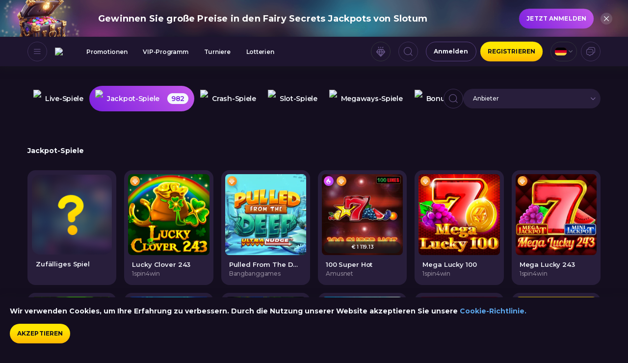

--- FILE ---
content_type: text/html; charset=utf-8
request_url: https://www.slotum.com/de/games/jackpot
body_size: 48536
content:
<!DOCTYPE html><html lang="de"><head><base href="https://www.slotum.com/de/games"><meta charset="UTF-8"><title>Spielen Sie Jackpot-Spiele-Spiele online kostenlos ✅ und um echtes Geld | Slotum.com</title><meta name="viewport" content="width=device-width,initial-scale=1,user-scalable=no"><meta http-equiv="X-UA-Compatible" content="ie=edge"><meta name="format-detection" content="telephone=no"><link rel="icon" href="/favicon.ico" type="image/x-icon"><link rel="preconnect" href="https://fonts.googleapis.com"><link rel="preconnect" href="https://fonts.gstatic.com" crossorigin=""><link href="https://fonts.googleapis.com/css2?family=Montserrat:ital,wght@0,100;0,200;0,300;0,400;0,500;0,600;0,700;0,800;0,900;1,100;1,200;1,300;1,400;1,500;1,600;1,700;1,800;1,900&amp;family=PT+Sans:ital,wght@0,400;0,700;1,400;1,700&amp;display=swap" rel="stylesheet" as="style" onload="this.onload=null;this.rel='stylesheet'"><link href="/js/defaultVendors.d93dee11.js" rel="preload" as="script"><link href="/js/common.7c6201c7.js" rel="preload" as="script"><link href="/js/main.5f783a4e.js" rel="preload" as="script"><link href="/js/runtime.cbb29882.js" rel="preload" as="script"><link href="/css/main.9a950173.css" rel="stylesheet" as="style" onload="this.onload=null;this.rel='stylesheet'"><link rel="manifest" href="/manifest.json" crossorigin="use-credentials"><link href="/css/common.d732319b.css" rel="stylesheet" as="style" onload="this.onload=null;this.rel='stylesheet'"><link href="https://netcontent.cc" rel="preconnect"><style>#canvas{width:100%;height:100%;display:flex;align-items:center;justify-content:center;position:fixed}#html-spinner{width:60px;height:60px;border:4px solid #d3d3d3;border-top:4px solid #000;border-radius:50%;-webkit-transition-property:-webkit-transform;-webkit-transition-duration:1.2s;-webkit-animation-name:rotate;-webkit-animation-iteration-count:infinite;-webkit-animation-timing-function:linear;-moz-transition-property:-moz-transform;-moz-animation-name:rotate;-moz-animation-duration:1.2s;-moz-animation-iteration-count:infinite;-moz-animation-timing-function:linear;transition-property:transform;animation-name:rotate;animation-duration:1.2s;animation-iteration-count:infinite;animation-timing-function:linear}@-webkit-keyframes rotate{from{-webkit-transform:rotate(0)}to{-webkit-transform:rotate(360deg)}}@-moz-keyframes rotate{from{-moz-transform:rotate(0)}to{-moz-transform:rotate(360deg)}}@keyframes rotate{from{transform:rotate(0)}to{transform:rotate(360deg)}}</style><link rel="icon" href="/images/favicon.png" type="image/png" data-rh="true"><link rel="shortcut icon" href="/images/favicon.png" type="image/png" data-rh="true"><link rel="apple-touch-icon" href="/images/favicon.png" data-rh="true"><link rel="alternate" hreflang="x-default" href="https://www.slotum.com/games/jackpot" data-rh="true"><meta name="google-site-verification" content="A9N32fJ5kBTSqF5La5EkYGyHuDJJ0fqBGciTogvWOLQ" data-rh="true"><meta name="ahrefs-site-verification" content="e23f284f911e8e59f2793bc2bb8879d8b46e175adee2c270f3e2acff00084772" data-rh="true"><link rel="stylesheet" type="text/css" href="/css/pages_games-tsx.a5088706.css"><link rel="alternate" hreflang="en" href="https://www.slotum.com/games/jackpot" data-rh="true"><link rel="alternate" hreflang="ru" href="https://www.slotum.com/ru/games/jackpot" data-rh="true"><link rel="alternate" hreflang="de" href="https://www.slotum.com/de/games/jackpot" data-rh="true"><link rel="alternate" hreflang="it" href="https://www.slotum.com/it/games/jackpot" data-rh="true"><link rel="alternate" hreflang="ja" href="https://www.slotum.com/ja/games/jackpot" data-rh="true"><link rel="alternate" hreflang="fi" href="https://www.slotum.com/fi/games/jackpot" data-rh="true"><link rel="alternate" hreflang="no" href="https://www.slotum.com/no/games/jackpot" data-rh="true"><link rel="alternate" hreflang="en-AU" href="https://www.slotum.com/en-AU/games/jackpot" data-rh="true"><link rel="alternate" hreflang="en-NZ" href="https://www.slotum.com/en-NZ/games/jackpot" data-rh="true"><link rel="alternate" hreflang="en-CA" href="https://www.slotum.com/en-CA/games/jackpot" data-rh="true"><link rel="alternate" hreflang="fr-CA" href="https://www.slotum.com/fr-CA/games/jackpot" data-rh="true"><link rel="alternate" hreflang="pt-BR" href="https://www.slotum.com/pt-BR/games/jackpot" data-rh="true"><link rel="alternate" hreflang="kk" href="https://www.slotum.com/kk/games/jackpot" data-rh="true"><meta name="description" content="Spielen Sie ⭐Jackpot-Spiele-Spiele⭐ kostenlos und um echtes Geld!" data-rh="true"></head><body class="body body--de"><div id="root"><div class="rnc__base "><div class="rnc__notification-container--top-full"></div><div class="rnc__notification-container--bottom-full"></div><div class="rnc__notification-container--top-left"></div><div class="rnc__notification-container--top-right"></div><div class="rnc__notification-container--bottom-left"></div><div class="rnc__notification-container--bottom-right"></div><div class="rnc__notification-container--top-center"></div><div class="rnc__notification-container--center"><div class="rnc__util--flex-center"></div></div><div class="rnc__notification-container--bottom-center"></div></div><div class="layout layout--top-banner-open"><div class="home-top-banners home-top-banners--open"><div class="top-banner"><img class="top-banner__image image" src="/cms/rails/active_storage/blobs/redirect/eyJfcmFpbHMiOnsibWVzc2FnZSI6IkJBaHBBeXpyQXc9PSIsImV4cCI6bnVsbCwicHVyIjoiYmxvYl9pZCJ9fQ==--4eafed5f2c4d3f25407d5f0a7bce51339009f3e7/home-top-banner-1-anon-bg.png" data-testid="Image__default" srcset="" imageref="[object Object]"><img class="top-banner__image image image--hidden" src="/images/base64-images/default.png?hash=06210ccc108387141ed4f296d3517dac"><div class="top-banner__content"><div class="top-banner__title-wrapper"><div class="top-banner__title">Gewinnen Sie große Preise in den Fairy Secrets Jackpots von Slotum</div></div><div class="top-banner__control-wrapper"><a class="top-banner__link-btn top-banner__link-btn--pulse link-btn link-btn--fourth" data-testid="Link__button" href="/de/?sign-up=modal">JETZT ANMELDEN</a></div></div></div><div class="home-top-banners__close-wrap"><i class="home-top-banners__close font-icons font-icons--close"></i></div></div><header class="layout__header header"><div class="header__left"><div class="header__bar bar-controller"><button class="header-button header-button--bar" data-testid="Button__header-button" variant="primary"><i class="header-button__icon font-icons font-icons--bar"></i></button></div><a class="header__logo logo link" data-testid="Link__default" variant="primary" href="/de"><img class="image" src="/images/logo.svg?hash=a1116d754538d2b13287b885ef541a57" data-testid="Image__default" srcset="" imageref="[object Object]"><img class="image image--hidden" src="/images/base64-images/default.png?hash=06210ccc108387141ed4f296d3517dac"></a><ul class="header__menu top-menu"><li class="top-menu__item"><a class="top-menu__link link" data-testid="Link__default" variant="primary" href="/de/promotions">Promotionen</a></li><li class="top-menu__item"><a class="top-menu__link link" data-testid="Link__default" variant="primary" href="/de/vip">VIP-Programm</a></li><li class="top-menu__item"><a class="top-menu__link link" data-testid="Link__default" variant="primary" href="/de/tournaments">Turniere</a></li><li class="top-menu__item"><a class="top-menu__link link" data-testid="Link__default" variant="primary" href="/de/lotteries">Lotterien</a></li></ul></div><div class="header__right"><a class="header-button-link header__jackpot" data-testid="Link__header-button" variant="primary" href="/de/jackpots"><i class="header-button-link__icon font-icons font-icons--diamond"></i></a><button class="header-button header__search" data-testid="Button__header-button" variant="primary"><i class="header-button__icon font-icons font-icons--search"></i></button><a class="header__sign-in-btn link-btn link-btn--secondary" data-testid="Link__button" href="/de/games/jackpot?sign-in=modal">Anmelden</a><a class="header__button header__button--pulse deposit-button link-btn link-btn--primary" data-testid="Link__button" href="/de/games/jackpot?sign-up=modal">Registrieren</a><div class="header__locales player-language-select select-language-icons" role="combobox" aria-expanded="false" aria-haspopup="listbox" aria-labelledby="lang-select-label"><div class="select-language-icons__button" aria-autocomplete="list" aria-labelledby="lang-select-label" autocomplete="off" value="de" id="lang-select" inputref="[object Object]"><img class="select-language-icons__button-language-icon flag-icon image" alt="de" src="https://netcontent.cc/i/flags/rectangular/de.svg" data-testid="Image__default" srcset="" imageref="[object Object]"><img class="select-language-icons__button-language-icon flag-icon image image--hidden" alt="de" src="/images/base64-images/default.png?hash=06210ccc108387141ed4f296d3517dac"><div class="select-language-icons__arrow-icon-wrapper"><i class="select-language-icons__arrow-icon font-icons font-icons--select"></i></div></div><div class="select-language-icons__bottom-line"><div class="select-language-icons__dropdown" role="listbox" aria-labelledby="lang-select-label" id="lang-select-menu"><a class="select-language-icons__option option-link link" data-testid="Link__default" variant="primary" id="lang-select-item-0" role="option" aria-selected="false" href="/games/jackpot"><div class="option-link__content"><span></span><img class="select-language-icons__option-language-icon flag-icon image image--hidden" alt="en" src="" data-testid="Image__default" srcset="" imageref="[object Object]"><img class="select-language-icons__option-language-icon flag-icon image" alt="en" src="/images/base64-images/default.png?hash=06210ccc108387141ed4f296d3517dac"><div class="select-language-icons__indicator"></div></div></a><a class="select-language-icons__option option-link link" data-testid="Link__default" variant="primary" id="lang-select-item-1" role="option" aria-selected="false" href="/ru/games/jackpot"><div class="option-link__content"><span></span><img class="select-language-icons__option-language-icon flag-icon image image--hidden" alt="ru" src="" data-testid="Image__default" srcset="" imageref="[object Object]"><img class="select-language-icons__option-language-icon flag-icon image" alt="ru" src="/images/base64-images/default.png?hash=06210ccc108387141ed4f296d3517dac"><div class="select-language-icons__indicator"></div></div></a><a class="select-language-icons__option option-link option-link--selected link" data-testid="Link__default" disabled="" variant="primary" id="lang-select-item-2" role="option" aria-selected="false" href="/de/games/jackpot"><div class="option-link__content"><span></span><img class="select-language-icons__option-language-icon flag-icon image image--hidden" alt="de" src="" data-testid="Image__default" srcset="" imageref="[object Object]"><img class="select-language-icons__option-language-icon flag-icon image" alt="de" src="/images/base64-images/default.png?hash=06210ccc108387141ed4f296d3517dac"><div class="select-language-icons__indicator"></div></div></a><a class="select-language-icons__option option-link link" data-testid="Link__default" variant="primary" id="lang-select-item-3" role="option" aria-selected="false" href="/it/games/jackpot"><div class="option-link__content"><span></span><img class="select-language-icons__option-language-icon flag-icon image image--hidden" alt="it" src="" data-testid="Image__default" srcset="" imageref="[object Object]"><img class="select-language-icons__option-language-icon flag-icon image" alt="it" src="/images/base64-images/default.png?hash=06210ccc108387141ed4f296d3517dac"><div class="select-language-icons__indicator"></div></div></a><a class="select-language-icons__option option-link link" data-testid="Link__default" variant="primary" id="lang-select-item-4" role="option" aria-selected="false" href="/ja/games/jackpot"><div class="option-link__content"><span></span><img class="select-language-icons__option-language-icon flag-icon image image--hidden" alt="ja" src="" data-testid="Image__default" srcset="" imageref="[object Object]"><img class="select-language-icons__option-language-icon flag-icon image" alt="ja" src="/images/base64-images/default.png?hash=06210ccc108387141ed4f296d3517dac"><div class="select-language-icons__indicator"></div></div></a><a class="select-language-icons__option option-link link" data-testid="Link__default" variant="primary" id="lang-select-item-5" role="option" aria-selected="false" href="/fi/games/jackpot"><div class="option-link__content"><span></span><img class="select-language-icons__option-language-icon flag-icon image image--hidden" alt="fi" src="" data-testid="Image__default" srcset="" imageref="[object Object]"><img class="select-language-icons__option-language-icon flag-icon image" alt="fi" src="/images/base64-images/default.png?hash=06210ccc108387141ed4f296d3517dac"><div class="select-language-icons__indicator"></div></div></a><a class="select-language-icons__option option-link link" data-testid="Link__default" variant="primary" id="lang-select-item-6" role="option" aria-selected="false" href="/no/games/jackpot"><div class="option-link__content"><span></span><img class="select-language-icons__option-language-icon flag-icon image image--hidden" alt="no" src="" data-testid="Image__default" srcset="" imageref="[object Object]"><img class="select-language-icons__option-language-icon flag-icon image" alt="no" src="/images/base64-images/default.png?hash=06210ccc108387141ed4f296d3517dac"><div class="select-language-icons__indicator"></div></div></a><a class="select-language-icons__option option-link link" data-testid="Link__default" variant="primary" id="lang-select-item-7" role="option" aria-selected="false" href="/en-AU/games/jackpot"><div class="option-link__content"><span></span><img class="select-language-icons__option-language-icon flag-icon image image--hidden" alt="en-AU" src="" data-testid="Image__default" srcset="" imageref="[object Object]"><img class="select-language-icons__option-language-icon flag-icon image" alt="en-AU" src="/images/base64-images/default.png?hash=06210ccc108387141ed4f296d3517dac"><div class="select-language-icons__indicator"></div></div></a><a class="select-language-icons__option option-link link" data-testid="Link__default" variant="primary" id="lang-select-item-8" role="option" aria-selected="false" href="/en-NZ/games/jackpot"><div class="option-link__content"><span></span><img class="select-language-icons__option-language-icon flag-icon image image--hidden" alt="en-NZ" src="" data-testid="Image__default" srcset="" imageref="[object Object]"><img class="select-language-icons__option-language-icon flag-icon image" alt="en-NZ" src="/images/base64-images/default.png?hash=06210ccc108387141ed4f296d3517dac"><div class="select-language-icons__indicator"></div></div></a><a class="select-language-icons__option option-link link" data-testid="Link__default" variant="primary" id="lang-select-item-9" role="option" aria-selected="false" href="/en-CA/games/jackpot"><div class="option-link__content"><span></span><img class="select-language-icons__option-language-icon flag-icon image image--hidden" alt="en-CA" src="" data-testid="Image__default" srcset="" imageref="[object Object]"><img class="select-language-icons__option-language-icon flag-icon image" alt="en-CA" src="/images/base64-images/default.png?hash=06210ccc108387141ed4f296d3517dac"><div class="select-language-icons__indicator"></div></div></a><a class="select-language-icons__option option-link link" data-testid="Link__default" variant="primary" id="lang-select-item-10" role="option" aria-selected="false" href="/fr-CA/games/jackpot"><div class="option-link__content"><span></span><img class="select-language-icons__option-language-icon flag-icon image image--hidden" alt="fr-CA" src="" data-testid="Image__default" srcset="" imageref="[object Object]"><img class="select-language-icons__option-language-icon flag-icon image" alt="fr-CA" src="/images/base64-images/default.png?hash=06210ccc108387141ed4f296d3517dac"><div class="select-language-icons__indicator"></div></div></a><a class="select-language-icons__option option-link link" data-testid="Link__default" variant="primary" id="lang-select-item-11" role="option" aria-selected="false" href="/pt-BR/games/jackpot"><div class="option-link__content"><span></span><img class="select-language-icons__option-language-icon flag-icon image image--hidden" alt="pt-BR" src="" data-testid="Image__default" srcset="" imageref="[object Object]"><img class="select-language-icons__option-language-icon flag-icon image" alt="pt-BR" src="/images/base64-images/default.png?hash=06210ccc108387141ed4f296d3517dac"><div class="select-language-icons__indicator"></div></div></a><a class="select-language-icons__option option-link link" data-testid="Link__default" variant="primary" id="lang-select-item-12" role="option" aria-selected="false" href="/kk/games/jackpot"><div class="option-link__content"><span></span><img class="select-language-icons__option-language-icon flag-icon image image--hidden" alt="kk" src="" data-testid="Image__default" srcset="" imageref="[object Object]"><img class="select-language-icons__option-language-icon flag-icon image" alt="kk" src="/images/base64-images/default.png?hash=06210ccc108387141ed4f296d3517dac"><div class="select-language-icons__indicator"></div></div></a></div></div></div><button class="header-button chat-button header__chat" data-testid="Button__header-button" variant="primary"><i class="header-button__icon font-icons font-icons--chat"></i></button></div></header><main class="layout__main"><div class="container"></div><div class="games"><section class="games-filter-v2"><div class="container"><div class="games-filter-v2__wrap"><div class="category-select games-filter-v2__category-menu" role="combobox" aria-expanded="false" aria-haspopup="listbox" aria-labelledby="game-category-menu-label"><div class="category-select__button" aria-autocomplete="list" aria-labelledby="game-category-menu-label" autocomplete="off" value="" id="game-category-menu" inputref="[object Object]"><div class="category-select__button-inner"><img class="category-select__icon image" src="[data-uri]" data-testid="Image__default" srcset="" imageref="[object Object]"><img class="category-select__icon image image--hidden" src="/images/base64-images/default.png?hash=06210ccc108387141ed4f296d3517dac">Jackpot-Spiele</div><div class="category-select__caret"><i class="font-icons font-icons--select"></i></div></div><div class="category-select__list" role="listbox" aria-labelledby="game-category-menu-label" id="game-category-menu-menu"><div class="category-select__fog"></div><div class="category-select__item" id="game-category-menu-item-0" role="option" aria-selected="false"><a class="category-select__link link" data-testid="Link__default" variant="primary" href="/de/games/live"><span></span><img class="category-select__icon image image--hidden" src="" data-testid="Image__default" srcset="" imageref="[object Object]"><img class="category-select__icon image" src="/images/base64-images/default.png?hash=06210ccc108387141ed4f296d3517dac"><span class="category-select__name">Live-Spiele</span></a></div><div class="category-select__item" id="game-category-menu-item-1" role="option" aria-selected="false"><a aria-current="page" class="category-select__link link category-select__link--current" data-testid="Link__default" variant="primary" href="/de/games/jackpot"><span></span><img class="category-select__icon image image--hidden" src="" data-testid="Image__default" srcset="" imageref="[object Object]"><img class="category-select__icon image" src="/images/base64-images/default.png?hash=06210ccc108387141ed4f296d3517dac"><span class="category-select__name">Jackpot-Spiele</span><span class="category-select__count">982</span></a></div><div class="category-select__item" id="game-category-menu-item-2" role="option" aria-selected="false"><a class="category-select__link link" data-testid="Link__default" variant="primary" href="/de/games/crash"><span></span><img class="category-select__icon image image--hidden" src="" data-testid="Image__default" srcset="" imageref="[object Object]"><img class="category-select__icon image" src="/images/base64-images/default.png?hash=06210ccc108387141ed4f296d3517dac"><span class="category-select__name">Crash-Spiele</span></a></div><div class="category-select__item" id="game-category-menu-item-3" role="option" aria-selected="false"><a class="category-select__link link" data-testid="Link__default" variant="primary" href="/de/games/slots"><span></span><img class="category-select__icon image image--hidden" src="" data-testid="Image__default" srcset="" imageref="[object Object]"><img class="category-select__icon image" src="/images/base64-images/default.png?hash=06210ccc108387141ed4f296d3517dac"><span class="category-select__name">Slot-Spiele</span></a></div><div class="category-select__item" id="game-category-menu-item-4" role="option" aria-selected="false"><a class="category-select__link link" data-testid="Link__default" variant="primary" href="/de/games/megaways"><span></span><img class="category-select__icon image image--hidden" src="" data-testid="Image__default" srcset="" imageref="[object Object]"><img class="category-select__icon image" src="/images/base64-images/default.png?hash=06210ccc108387141ed4f296d3517dac"><span class="category-select__name">Megaways-Spiele</span></a></div><div class="category-select__item" id="game-category-menu-item-5" role="option" aria-selected="false"><a class="category-select__link link" data-testid="Link__default" variant="primary" href="/de/games/bonus_buy"><span></span><img class="category-select__icon image image--hidden" src="" data-testid="Image__default" srcset="" imageref="[object Object]"><img class="category-select__icon image" src="/images/base64-images/default.png?hash=06210ccc108387141ed4f296d3517dac"><span class="category-select__name">Bonuskauf</span></a></div><div class="category-select__item" id="game-category-menu-item-6" role="option" aria-selected="false"><a class="category-select__link link" data-testid="Link__default" variant="primary" href="/de/games/jackpot-games"><span></span><img class="category-select__icon image image--hidden" src="" data-testid="Image__default" srcset="" imageref="[object Object]"><img class="category-select__icon image" src="/images/base64-images/default.png?hash=06210ccc108387141ed4f296d3517dac"><span class="category-select__name">Fairy Secrets</span></a></div><div class="category-select__item" id="game-category-menu-item-7" role="option" aria-selected="false"><a class="category-select__link link" data-testid="Link__default" variant="primary" href="/de/games/recommended"><span></span><img class="category-select__icon image image--hidden" src="" data-testid="Image__default" srcset="" imageref="[object Object]"><img class="category-select__icon image" src="/images/base64-images/default.png?hash=06210ccc108387141ed4f296d3517dac"><span class="category-select__name">Beliebte Spiele</span></a></div><div class="category-select__item" id="game-category-menu-item-8" role="option" aria-selected="false"><a class="category-select__link link" data-testid="Link__default" variant="primary" href="/de/games/christmas"><span></span><img class="category-select__icon image image--hidden" src="" data-testid="Image__default" srcset="" imageref="[object Object]"><img class="category-select__icon image" src="/images/base64-images/default.png?hash=06210ccc108387141ed4f296d3517dac"><span class="category-select__name">christmas</span></a></div><div class="category-select__item" id="game-category-menu-item-9" role="option" aria-selected="false"><a class="category-select__link link" data-testid="Link__default" variant="primary" href="/de/games/spring_blooming_fortunes"><span></span><img class="category-select__icon image image--hidden" src="" data-testid="Image__default" srcset="" imageref="[object Object]"><img class="category-select__icon image" src="/images/base64-images/default.png?hash=06210ccc108387141ed4f296d3517dac"><span class="category-select__name">springbloomingfortunes</span></a></div></div></div><div class="games-filter-v2__right"><div class="search-filter games-filter-v2__search"><a class="search-filter__button link" data-testid="Link__default" variant="primary" href="/de/games/jackpot?search-modal=modal"><i class="font-icons font-icons--search"></i></a></div><div class="games-filter__provider games-filter-select-checkbox" role="combobox" aria-expanded="false" aria-haspopup="listbox" aria-labelledby="downshift-multiselect-label"><div class="games-filter-select-checkbox__button" type="button" role="button" aria-label="open menu" aria-haspopup="true" data-toggle="true"><div class="games-filter-select-checkbox__button-cont-wrap"><div class="games-filter-select-checkbox__button-cont">Anbieter<div class="games-filter-select-checkbox__count-wrap games-filter-select-checkbox__count-wrap--hide"><span></span></div></div><i class="games-filter-select-checkbox__icon-caret font-icons font-icons--select"></i></div></div><div class="games-filter-select-checkbox__content"><div class="games-filter-select-checkbox__list" role="listbox" aria-labelledby="downshift-multiselect-label" id="downshift-multiselect-menu"></div></div></div></div></div></div></section><div class="container"><div class="games__section"><section class="games-category-title">Jackpot-Spiele</section><div class="games__catalog"><section class="catalog"><div class="catalog__list catalog__list--v1"><div class="catalog__random-game randome-game-game"><div class="randome-game-game__wrap"><div class="randome-game-game__preview"><div class="randome-game-game__preview-cont"><div class="randome-game-game__img-wrapper"><img class="randome-game-game__preview-img-bg image" src="/images/base64-images/random/random-game.png" data-testid="Image__default" srcset="" imageref="[object Object]"><img class="randome-game-game__preview-img-bg image image--hidden" src="/images/base64-images/random/random-s3.png"><img class="randome-game-game__preview-img-qmark image" src="/images/base64-images/random/question.svg" data-testid="Image__default" srcset="" imageref="[object Object]"><img class="randome-game-game__preview-img-qmark image image--hidden" src="/images/base64-images/default.png?hash=06210ccc108387141ed4f296d3517dac"></div><div class="randome-game-game__footer"><div class="randome-game-game__footer-title">Zufälliges Spiel</div></div></div></div><div class="randome-game-game__game"><div class="game game--v1"><div class="game__header"><img class="game__img image" alt="Age of Akkadia game tile" src="https://netcontent.cc/slotum/i/s3/evolution/AgeOfAkkadia.webp" data-testid="Image__default" srcset="" imageref="[object Object]"><img class="game__img image image--hidden" alt="Age of Akkadia game tile" src="/images/base64-images/game-title/s3.png?hash=4c0f3985b619319dc6aa8cddf98cd967"><div class="game__action"><div class="game__buttons"><button class="btn btn--primary game__button game__button--play" data-testid="Button__default"><i class="font-icons font-icons--play"></i></button><button class="text-btn text-btn--primary game__button game__button--demo" data-testid="Button__text-button">Demo</button></div></div><div class="game__label-list"><div class="game__label game__label--jackpot"><i class="font-icons font-icons--diamond"></i></div></div></div><div class="game__footer"><div class="game__title" title="Age of Akkadia">Age of Akkadia</div><div class="game__provider" title="redtiger">redtiger</div></div></div></div></div></div><div class="catalog__item catalog__item--hide game game--v1"><div class="game__header"><img class="game__img image" alt="Roll The Pearls Hold And Win game tile" src="https://netcontent.cc/slotum/i/s3/1spin4win/RollThePearlsHoldAndWin.webp" data-testid="Image__default" srcset="" imageref="[object Object]"><img class="game__img image image--hidden" alt="Roll The Pearls Hold And Win game tile" src="/images/base64-images/game-title/s3.png?hash=4c0f3985b619319dc6aa8cddf98cd967"><div class="game__action"><div class="game__buttons"><button class="btn btn--primary game__button game__button--play" data-testid="Button__default"><i class="font-icons font-icons--play"></i></button><button class="text-btn text-btn--primary game__button game__button--demo" data-testid="Button__text-button">Demo</button></div></div><div class="game__label-list"><div class="game__label game__label--jackpot"><i class="font-icons font-icons--diamond"></i></div></div></div><div class="game__footer"><div class="game__title" title="Roll The Pearls Hold And Win">Roll The Pearls Hold And Win</div><div class="game__provider" title="1spin4win">1spin4win</div></div></div><div class="catalog__item game game--v1"><div class="game__header"><img class="game__img image" alt="Lucky Clover 243 game tile" src="https://netcontent.cc/slotum/i/s3/1spin4win/LuckyClover243.webp" data-testid="Image__default" srcset="" imageref="[object Object]"><img class="game__img image image--hidden" alt="Lucky Clover 243 game tile" src="/images/base64-images/game-title/s3.png?hash=4c0f3985b619319dc6aa8cddf98cd967"><div class="game__action"><div class="game__buttons"><button class="btn btn--primary game__button game__button--play" data-testid="Button__default"><i class="font-icons font-icons--play"></i></button><button class="text-btn text-btn--primary game__button game__button--demo" data-testid="Button__text-button">Demo</button></div></div><div class="game__label-list"><div class="game__label game__label--jackpot"><i class="font-icons font-icons--diamond"></i></div></div></div><div class="game__footer"><div class="game__title" title="Lucky Clover 243">Lucky Clover 243</div><div class="game__provider" title="1spin4win">1spin4win</div></div></div><div class="catalog__item game game--v1"><div class="game__header"><img class="game__img image" alt="Pulled From The Deep UltraNudge game tile" src="https://netcontent.cc/slotum/i/s3/yggdrasil/PulledFromTheDeepUltraNudge.webp" data-testid="Image__default" srcset="" imageref="[object Object]"><img class="game__img image image--hidden" alt="Pulled From The Deep UltraNudge game tile" src="/images/base64-images/game-title/s3.png?hash=4c0f3985b619319dc6aa8cddf98cd967"><div class="game__action"><div class="game__buttons"><button class="btn btn--primary game__button game__button--play" data-testid="Button__default"><i class="font-icons font-icons--play"></i></button><button class="text-btn text-btn--primary game__button game__button--demo" data-testid="Button__text-button">Demo</button></div></div><div class="game__label-list"><div class="game__label game__label--jackpot"><i class="font-icons font-icons--diamond"></i></div></div></div><div class="game__footer"><div class="game__title" title="Pulled From The Deep UltraNudge">Pulled From The Deep UltraNudge</div><div class="game__provider" title="bangbanggames">bangbanggames</div></div></div><div class="catalog__item game game--v1"><div class="game__header"><img class="game__img image" alt="100 Super Hot game tile" src="https://netcontent.cc/slotum/i/s3/egt/100SuperHot.webp" data-testid="Image__default" srcset="" imageref="[object Object]"><img class="game__img image image--hidden" alt="100 Super Hot game tile" src="/images/base64-images/game-title/s3.png?hash=4c0f3985b619319dc6aa8cddf98cd967"><div class="game__action"><div class="game__buttons"><button class="btn btn--primary game__button game__button--play" data-testid="Button__default"><i class="font-icons font-icons--play"></i></button><button class="text-btn text-btn--primary game__button game__button--demo" data-testid="Button__text-button">Demo</button></div></div><div class="game__label-list"><div class="game__label game__label--top"><i class="font-icons font-icons--fire"></i></div><div class="game__label game__label--jackpot"><i class="font-icons font-icons--diamond"></i></div></div><div class="game__jackpot">€ 1 119.13</div></div><div class="game__footer"><div class="game__title" title="100 Super Hot">100 Super Hot</div><div class="game__provider" title="amusnet">amusnet</div></div></div><div class="catalog__item game game--v1"><div class="game__header"><img class="game__img image" alt="Mega Lucky 100 game tile" src="https://netcontent.cc/slotum/i/s3/1spin4win/MegaLucky100.webp" data-testid="Image__default" srcset="" imageref="[object Object]"><img class="game__img image image--hidden" alt="Mega Lucky 100 game tile" src="/images/base64-images/game-title/s3.png?hash=4c0f3985b619319dc6aa8cddf98cd967"><div class="game__action"><div class="game__buttons"><button class="btn btn--primary game__button game__button--play" data-testid="Button__default"><i class="font-icons font-icons--play"></i></button><button class="text-btn text-btn--primary game__button game__button--demo" data-testid="Button__text-button">Demo</button></div></div><div class="game__label-list"><div class="game__label game__label--jackpot"><i class="font-icons font-icons--diamond"></i></div></div></div><div class="game__footer"><div class="game__title" title="Mega Lucky 100">Mega Lucky 100</div><div class="game__provider" title="1spin4win">1spin4win</div></div></div><div class="catalog__item game game--v1"><div class="game__header"><img class="game__img image" alt="Mega Lucky 243 game tile" src="https://netcontent.cc/slotum/i/s3/1spin4win/MegaLucky243.webp" data-testid="Image__default" srcset="" imageref="[object Object]"><img class="game__img image image--hidden" alt="Mega Lucky 243 game tile" src="/images/base64-images/game-title/s3.png?hash=4c0f3985b619319dc6aa8cddf98cd967"><div class="game__action"><div class="game__buttons"><button class="btn btn--primary game__button game__button--play" data-testid="Button__default"><i class="font-icons font-icons--play"></i></button><button class="text-btn text-btn--primary game__button game__button--demo" data-testid="Button__text-button">Demo</button></div></div><div class="game__label-list"><div class="game__label game__label--jackpot"><i class="font-icons font-icons--diamond"></i></div></div></div><div class="game__footer"><div class="game__title" title="Mega Lucky 243">Mega Lucky 243</div><div class="game__provider" title="1spin4win">1spin4win</div></div></div><div class="catalog__item game game--v1"><div class="game__header"><img class="game__img image" alt="20 Joker Reels game tile" src="https://netcontent.cc/slotum/i/s3/egt/20JokerReels.webp" data-testid="Image__default" srcset="" imageref="[object Object]"><img class="game__img image image--hidden" alt="20 Joker Reels game tile" src="/images/base64-images/game-title/s3.png?hash=4c0f3985b619319dc6aa8cddf98cd967"><div class="game__action"><div class="game__buttons"><button class="btn btn--primary game__button game__button--play" data-testid="Button__default"><i class="font-icons font-icons--play"></i></button><button class="text-btn text-btn--primary game__button game__button--demo" data-testid="Button__text-button">Demo</button></div></div><div class="game__label-list"><div class="game__label game__label--jackpot"><i class="font-icons font-icons--diamond"></i></div></div><div class="game__jackpot">€ 1 119.13</div></div><div class="game__footer"><div class="game__title" title="20 Joker Reels">20 Joker Reels</div><div class="game__provider" title="amusnet">amusnet</div></div></div><div class="catalog__item game game--v1"><div class="game__header"><img class="game__img image" alt="Zillard King game tile" src="https://netcontent.cc/slotum/i/s3/evolution/ZillardKing.webp" data-testid="Image__default" srcset="" imageref="[object Object]"><img class="game__img image image--hidden" alt="Zillard King game tile" src="/images/base64-images/game-title/s3.png?hash=4c0f3985b619319dc6aa8cddf98cd967"><div class="game__action"><div class="game__buttons"><button class="btn btn--primary game__button game__button--play" data-testid="Button__default"><i class="font-icons font-icons--play"></i></button><button class="text-btn text-btn--primary game__button game__button--demo" data-testid="Button__text-button">Demo</button></div></div><div class="game__label-list"><div class="game__label game__label--jackpot"><i class="font-icons font-icons--diamond"></i></div></div></div><div class="game__footer"><div class="game__title" title="Zillard King">Zillard King</div><div class="game__provider" title="redtiger">redtiger</div></div></div><div class="catalog__item game game--v1"><div class="game__header"><img class="game__img image" alt="Tiki Fruits Totem Frenzy game tile" src="https://netcontent.cc/slotum/i/s3/evolution/TikiFruitsTotemFrenzy.webp" data-testid="Image__default" srcset="" imageref="[object Object]"><img class="game__img image image--hidden" alt="Tiki Fruits Totem Frenzy game tile" src="/images/base64-images/game-title/s3.png?hash=4c0f3985b619319dc6aa8cddf98cd967"><div class="game__action"><div class="game__buttons"><button class="btn btn--primary game__button game__button--play" data-testid="Button__default"><i class="font-icons font-icons--play"></i></button><button class="text-btn text-btn--primary game__button game__button--demo" data-testid="Button__text-button">Demo</button></div></div><div class="game__label-list"><div class="game__label game__label--jackpot"><i class="font-icons font-icons--diamond"></i></div></div></div><div class="game__footer"><div class="game__title" title="Tiki Fruits Totem Frenzy">Tiki Fruits Totem Frenzy</div><div class="game__provider" title="redtiger">redtiger</div></div></div><div class="catalog__item game game--v1"><div class="game__header"><img class="game__img image" alt="Spartans Luck Hold And Win game tile" src="https://netcontent.cc/slotum/i/s3/1spin4win/SpartansLuckHoldAndWin.webp" data-testid="Image__default" srcset="" imageref="[object Object]"><img class="game__img image image--hidden" alt="Spartans Luck Hold And Win game tile" src="/images/base64-images/game-title/s3.png?hash=4c0f3985b619319dc6aa8cddf98cd967"><div class="game__action"><div class="game__buttons"><button class="btn btn--primary game__button game__button--play" data-testid="Button__default"><i class="font-icons font-icons--play"></i></button><button class="text-btn text-btn--primary game__button game__button--demo" data-testid="Button__text-button">Demo</button></div></div><div class="game__label-list"><div class="game__label game__label--jackpot"><i class="font-icons font-icons--diamond"></i></div></div></div><div class="game__footer"><div class="game__title" title="Spartans Luck Hold And Win">Spartans Luck Hold And Win</div><div class="game__provider" title="1spin4win">1spin4win</div></div></div><div class="catalog__item game game--v1"><div class="game__header"><img class="game__img image" alt="Golden Dragon Inferno game tile" src="https://netcontent.cc/slotum/i/s3/bsg/GoldenDragonInferno.webp" data-testid="Image__default" srcset="" imageref="[object Object]"><img class="game__img image image--hidden" alt="Golden Dragon Inferno game tile" src="/images/base64-images/game-title/s3.png?hash=4c0f3985b619319dc6aa8cddf98cd967"><div class="game__action"><div class="game__buttons"><button class="btn btn--primary game__button game__button--play" data-testid="Button__default"><i class="font-icons font-icons--play"></i></button><button class="text-btn text-btn--primary game__button game__button--demo" data-testid="Button__text-button">Demo</button></div></div><div class="game__label-list"><div class="game__label game__label--jackpot"><i class="font-icons font-icons--diamond"></i></div><div class="game__label game__label--popular">Beliebt</div></div></div><div class="game__footer"><div class="game__title" title="Golden Dragon Inferno">Golden Dragon Inferno</div><div class="game__provider" title="bsg">bsg</div></div></div><div class="catalog__item game game--v1"><div class="game__header"><img class="game__img image" alt="Hold The Gold Fortune game tile" src="https://netcontent.cc/slotum/i/s3/1spin4win/HoldTheGoldFortune.webp" data-testid="Image__default" srcset="" imageref="[object Object]"><img class="game__img image image--hidden" alt="Hold The Gold Fortune game tile" src="/images/base64-images/game-title/s3.png?hash=4c0f3985b619319dc6aa8cddf98cd967"><div class="game__action"><div class="game__buttons"><button class="btn btn--primary game__button game__button--play" data-testid="Button__default"><i class="font-icons font-icons--play"></i></button><button class="text-btn text-btn--primary game__button game__button--demo" data-testid="Button__text-button">Demo</button></div></div><div class="game__label-list"><div class="game__label game__label--jackpot"><i class="font-icons font-icons--diamond"></i></div></div></div><div class="game__footer"><div class="game__title" title="Hold The Gold Fortune">Hold The Gold Fortune</div><div class="game__provider" title="1spin4win">1spin4win</div></div></div><div class="catalog__item game game--v1"><div class="game__header"><img class="game__img image" alt="Forest Tale game tile" src="https://netcontent.cc/slotum/i/s3/egt/ForestTale.webp" data-testid="Image__default" srcset="" imageref="[object Object]"><img class="game__img image image--hidden" alt="Forest Tale game tile" src="/images/base64-images/game-title/s3.png?hash=4c0f3985b619319dc6aa8cddf98cd967"><div class="game__action"><div class="game__buttons"><button class="btn btn--primary game__button game__button--play" data-testid="Button__default"><i class="font-icons font-icons--play"></i></button><button class="text-btn text-btn--primary game__button game__button--demo" data-testid="Button__text-button">Demo</button></div></div><div class="game__label-list"><div class="game__label game__label--jackpot"><i class="font-icons font-icons--diamond"></i></div><div class="game__label game__label--popular">Beliebt</div></div><div class="game__jackpot">€ 1 119.13</div></div><div class="game__footer"><div class="game__title" title="Forest Tale">Forest Tale</div><div class="game__provider" title="amusnet">amusnet</div></div></div><div class="catalog__item game game--v1"><div class="game__header"><img class="game__img image" alt="20 Super Stars game tile" src="https://netcontent.cc/slotum/i/s3/belatra/20SuperStars.webp" data-testid="Image__default" srcset="" imageref="[object Object]"><img class="game__img image image--hidden" alt="20 Super Stars game tile" src="/images/base64-images/game-title/s3.png?hash=4c0f3985b619319dc6aa8cddf98cd967"><div class="game__action"><div class="game__buttons"><button class="btn btn--primary game__button game__button--play" data-testid="Button__default"><i class="font-icons font-icons--play"></i></button><button class="text-btn text-btn--primary game__button game__button--demo" data-testid="Button__text-button">Demo</button></div></div><div class="game__label-list"><div class="game__label game__label--jackpot"><i class="font-icons font-icons--diamond"></i></div></div><div class="game__jackpot">€ 50 045.3</div></div><div class="game__footer"><div class="game__title" title="20 Super Stars">20 Super Stars</div><div class="game__provider" title="belatra">belatra</div></div></div><div class="catalog__item game game--v1"><div class="game__header"><img class="game__img image" alt="Jelly Reels Xmas Edition game tile" src="https://netcontent.cc/slotum/i/s3/voltent/JellyReelsXmasEdition.webp" data-testid="Image__default" srcset="" imageref="[object Object]"><img class="game__img image image--hidden" alt="Jelly Reels Xmas Edition game tile" src="/images/base64-images/game-title/s3.png?hash=4c0f3985b619319dc6aa8cddf98cd967"><div class="game__action"><div class="game__buttons"><button class="btn btn--primary game__button game__button--play" data-testid="Button__default"><i class="font-icons font-icons--play"></i></button></div></div><div class="game__label-list"><div class="game__label game__label--jackpot"><i class="font-icons font-icons--diamond"></i></div></div></div><div class="game__footer"><div class="game__title" title="Jelly Reels Xmas Edition">Jelly Reels Xmas Edition</div><div class="game__provider" title="voltent">voltent</div></div></div><div class="catalog__item game game--v1"><div class="game__header"><img class="game__img image" alt="40 Super Hot game tile" src="https://netcontent.cc/slotum/i/s3/egt/40SuperHot.webp" data-testid="Image__default" srcset="" imageref="[object Object]"><img class="game__img image image--hidden" alt="40 Super Hot game tile" src="/images/base64-images/game-title/s3.png?hash=4c0f3985b619319dc6aa8cddf98cd967"><div class="game__action"><div class="game__buttons"><button class="btn btn--primary game__button game__button--play" data-testid="Button__default"><i class="font-icons font-icons--play"></i></button><button class="text-btn text-btn--primary game__button game__button--demo" data-testid="Button__text-button">Demo</button></div></div><div class="game__label-list"><div class="game__label game__label--top"><i class="font-icons font-icons--fire"></i></div><div class="game__label game__label--jackpot"><i class="font-icons font-icons--diamond"></i></div><div class="game__label game__label--popular">Beliebt</div></div><div class="game__jackpot">€ 1 119.13</div></div><div class="game__footer"><div class="game__title" title="40 Super Hot">40 Super Hot</div><div class="game__provider" title="amusnet">amusnet</div></div></div><div class="catalog__item game game--v1"><div class="game__header"><img class="game__img image" alt="Witches' Charm game tile" src="https://netcontent.cc/slotum/i/s3/egt/WitchesCharm.webp" data-testid="Image__default" srcset="" imageref="[object Object]"><img class="game__img image image--hidden" alt="Witches' Charm game tile" src="/images/base64-images/game-title/s3.png?hash=4c0f3985b619319dc6aa8cddf98cd967"><div class="game__action"><div class="game__buttons"><button class="btn btn--primary game__button game__button--play" data-testid="Button__default"><i class="font-icons font-icons--play"></i></button><button class="text-btn text-btn--primary game__button game__button--demo" data-testid="Button__text-button">Demo</button></div></div><div class="game__label-list"><div class="game__label game__label--jackpot"><i class="font-icons font-icons--diamond"></i></div></div><div class="game__jackpot">€ 1 119.13</div></div><div class="game__footer"><div class="game__title" title="Witches' Charm">Witches' Charm</div><div class="game__provider" title="amusnet">amusnet</div></div></div><div class="catalog__item game game--v1"><div class="game__header"><img class="game__img image" alt="Thor Infinity Reels game tile" src="https://netcontent.cc/slotum/i/s3/relax/thorinfinityreels.webp" data-testid="Image__default" srcset="" imageref="[object Object]"><img class="game__img image image--hidden" alt="Thor Infinity Reels game tile" src="/images/base64-images/game-title/s3.png?hash=4c0f3985b619319dc6aa8cddf98cd967"><div class="game__action"><div class="game__buttons"><button class="btn btn--primary game__button game__button--play" data-testid="Button__default"><i class="font-icons font-icons--play"></i></button><button class="text-btn text-btn--primary game__button game__button--demo" data-testid="Button__text-button">Demo</button></div></div><div class="game__label-list"><div class="game__label game__label--jackpot"><i class="font-icons font-icons--diamond"></i></div></div></div><div class="game__footer"><div class="game__title" title="Thor Infinity Reels">Thor Infinity Reels</div><div class="game__provider" title="reelplay">reelplay</div></div></div><div class="catalog__item game game--v1"><div class="game__header"><img class="game__img image" alt="Slotham City game tile" src="https://netcontent.cc/slotum/i/s3/popiplay/SlothamCity.webp" data-testid="Image__default" srcset="" imageref="[object Object]"><img class="game__img image image--hidden" alt="Slotham City game tile" src="/images/base64-images/game-title/s3.png?hash=4c0f3985b619319dc6aa8cddf98cd967"><div class="game__action"><div class="game__buttons"><button class="btn btn--primary game__button game__button--play" data-testid="Button__default"><i class="font-icons font-icons--play"></i></button><button class="text-btn text-btn--primary game__button game__button--demo" data-testid="Button__text-button">Demo</button></div></div><div class="game__label-list"><div class="game__label game__label--jackpot"><i class="font-icons font-icons--diamond"></i></div></div></div><div class="game__footer"><div class="game__title" title="Slotham City">Slotham City</div><div class="game__provider" title="popiplay">popiplay</div></div></div><div class="catalog__item game game--v1"><div class="game__header"><img class="game__img image" alt="Jelly Belly Megaways game tile" src="https://netcontent.cc/slotum/i/s3/evolution/JellyBellyMegaways.webp" data-testid="Image__default" srcset="" imageref="[object Object]"><img class="game__img image image--hidden" alt="Jelly Belly Megaways game tile" src="/images/base64-images/game-title/s3.png?hash=4c0f3985b619319dc6aa8cddf98cd967"><div class="game__action"><div class="game__buttons"><button class="btn btn--primary game__button game__button--play" data-testid="Button__default"><i class="font-icons font-icons--play"></i></button><button class="text-btn text-btn--primary game__button game__button--demo" data-testid="Button__text-button">Demo</button></div></div><div class="game__label-list"><div class="game__label game__label--jackpot"><i class="font-icons font-icons--diamond"></i></div></div></div><div class="game__footer"><div class="game__title" title="Jelly Belly Megaways">Jelly Belly Megaways</div><div class="game__provider" title="netent">netent</div></div></div><div class="catalog__item game game--v1"><div class="game__header"><img class="game__img image" alt="Flaming Hot game tile" src="https://netcontent.cc/slotum/i/s3/egt/FlamingHot.webp" data-testid="Image__default" srcset="" imageref="[object Object]"><img class="game__img image image--hidden" alt="Flaming Hot game tile" src="/images/base64-images/game-title/s3.png?hash=4c0f3985b619319dc6aa8cddf98cd967"><div class="game__action"><div class="game__buttons"><button class="btn btn--primary game__button game__button--play" data-testid="Button__default"><i class="font-icons font-icons--play"></i></button><button class="text-btn text-btn--primary game__button game__button--demo" data-testid="Button__text-button">Demo</button></div></div><div class="game__label-list"><div class="game__label game__label--top"><i class="font-icons font-icons--fire"></i></div><div class="game__label game__label--jackpot"><i class="font-icons font-icons--diamond"></i></div><div class="game__label game__label--popular">Beliebt</div></div><div class="game__jackpot">€ 1 119.13</div></div><div class="game__footer"><div class="game__title" title="Flaming Hot">Flaming Hot</div><div class="game__provider" title="amusnet">amusnet</div></div></div><div class="catalog__item game game--v1"><div class="game__header"><img class="game__img image" alt="Shining Crown game tile" src="https://netcontent.cc/slotum/i/s3/egt/ShiningCrown.webp" data-testid="Image__default" srcset="" imageref="[object Object]"><img class="game__img image image--hidden" alt="Shining Crown game tile" src="/images/base64-images/game-title/s3.png?hash=4c0f3985b619319dc6aa8cddf98cd967"><div class="game__action"><div class="game__buttons"><button class="btn btn--primary game__button game__button--play" data-testid="Button__default"><i class="font-icons font-icons--play"></i></button><button class="text-btn text-btn--primary game__button game__button--demo" data-testid="Button__text-button">Demo</button></div></div><div class="game__label-list"><div class="game__label game__label--top"><i class="font-icons font-icons--fire"></i></div><div class="game__label game__label--jackpot"><i class="font-icons font-icons--diamond"></i></div><div class="game__label game__label--popular">Beliebt</div></div><div class="game__jackpot">€ 1 119.13</div></div><div class="game__footer"><div class="game__title" title="Shining Crown">Shining Crown</div><div class="game__provider" title="amusnet">amusnet</div></div></div><div class="catalog__item game game--v1"><div class="game__header"><img class="game__img image" alt="88 Dragons Bounty game tile" src="https://netcontent.cc/slotum/i/s3/belatra/88DragonsTreasure.webp" data-testid="Image__default" srcset="" imageref="[object Object]"><img class="game__img image image--hidden" alt="88 Dragons Bounty game tile" src="/images/base64-images/game-title/s3.png?hash=4c0f3985b619319dc6aa8cddf98cd967"><div class="game__action"><div class="game__buttons"><button class="btn btn--primary game__button game__button--play" data-testid="Button__default"><i class="font-icons font-icons--play"></i></button><button class="text-btn text-btn--primary game__button game__button--demo" data-testid="Button__text-button">Demo</button></div></div><div class="game__label-list"><div class="game__label game__label--jackpot"><i class="font-icons font-icons--diamond"></i></div></div><div class="game__jackpot">€ 100 061.74</div></div><div class="game__footer"><div class="game__title" title="88 Dragons Bounty">88 Dragons Bounty</div><div class="game__provider" title="belatra">belatra</div></div></div><div class="catalog__item game game--v1"><div class="game__header"><img class="game__img image" alt="Jelly Reels game tile" src="https://netcontent.cc/slotum/i/s3/voltent/JellyReels.webp" data-testid="Image__default" srcset="" imageref="[object Object]"><img class="game__img image image--hidden" alt="Jelly Reels game tile" src="/images/base64-images/game-title/s3.png?hash=4c0f3985b619319dc6aa8cddf98cd967"><div class="game__action"><div class="game__buttons"><button class="btn btn--primary game__button game__button--play" data-testid="Button__default"><i class="font-icons font-icons--play"></i></button></div></div><div class="game__label-list"><div class="game__label game__label--jackpot"><i class="font-icons font-icons--diamond"></i></div></div></div><div class="game__footer"><div class="game__title" title="Jelly Reels">Jelly Reels</div><div class="game__provider" title="voltent">voltent</div></div></div></div><div class="catalog__more"><button class="btn btn--secondary catalog__button" data-testid="Button__default">Mehr anzeigen</button></div></section></div></div></div></div></main><footer class="footer"><section class="footer__top"><a class="footer__logo logo link" data-testid="Link__default" variant="primary" href="/de"><span></span><img class="image image--hidden" src="" data-testid="Image__default" srcset="" imageref="[object Object]"><img class="image" src="/images/base64-images/default.png?hash=06210ccc108387141ed4f296d3517dac"></a></section><section class="footer__middle"><div class="footer__menu-wrap"><div class="footer__menu footer-menu"><div class="footer-menu__title">Online-Spiele</div><ul class="footer-menu__list"><li class="footer-menu__item"><a class="footer-menu__link link" data-testid="Link__default" variant="primary" title="Alle Spiele" href="/de/games">Alle Spiele</a></li><li class="footer-menu__item"><a class="footer-menu__link link" data-testid="Link__default" variant="primary" title="Slots" href="/de/games/slots">Slots</a></li><li class="footer-menu__item"><a class="footer-menu__link link" data-testid="Link__default" variant="primary" title="Tischspiele" href="/de/games/table">Tischspiele</a></li><li class="footer-menu__item"><a class="footer-menu__link link" data-testid="Link__default" variant="primary" title="Live-Spiele" href="/de/games/live">Live-Spiele</a></li><li class="footer-menu__item"><a class="footer-menu__link link" data-testid="Link__default" variant="primary" title="Roulette" href="/de/games/roulette">Roulette</a></li></ul></div><div class="footer__menu footer-menu"><div class="footer-menu__title">Quick Links</div><ul class="footer-menu__list"><li class="footer-menu__item"><a class="footer-menu__link link" data-testid="Link__default" variant="primary" title="Promotionen" href="/de/promotions">Promotionen</a></li><li class="footer-menu__item"><a class="footer-menu__link link" data-testid="Link__default" variant="primary" title="VIP-Programm" href="/de/vip">VIP-Programm</a></li><li class="footer-menu__item"><a class="footer-menu__link link" data-testid="Link__default" variant="primary" title="Turniere" href="/de/tournaments">Turniere</a></li><li class="footer-menu__item"><a class="footer-menu__link link" data-testid="Link__default" variant="primary" title="Lotterien" href="/de/lotteries">Lotterien</a></li></ul></div><div class="footer__menu footer-menu"><div class="footer-menu__title">Über uns</div><ul class="footer-menu__list"><li class="footer-menu__item"><a class="footer-menu__link link" data-testid="Link__default" variant="primary" title="Zahlungen" href="/de/payments">Zahlungen</a></li><li class="footer-menu__item"><a class="footer-menu__link link" data-testid="Link__default" variant="primary" title="Über uns" href="/de/about-us">Über uns</a></li><li class="footer-menu__item"><a class="footer-menu__link link" href="https://combopartners.online/" data-testid="Link__default" variant="primary" target="_blank">affiliates</a></li></ul></div><div class="footer__menu footer-menu"><div class="footer-menu__title">Hilfe</div><ul class="footer-menu__list"><li class="footer-menu__item"><a class="footer-menu__link link" data-testid="Link__default" variant="primary" title="Kundenservice" href="/de/support">Kundenservice</a></li><li class="footer-menu__item"><a class="footer-menu__link link" data-testid="Link__default" variant="primary" title="FAQ" href="/de/faq">FAQ</a></li><li class="footer-menu__item"><a class="footer-menu__link link" data-testid="Link__default" variant="primary" title="Allgemeine Geschäftsbedingungen" href="/de/terms-and-conditions">Allgemeine Geschäftsbedingungen</a></li><li class="footer-menu__item"><a class="footer-menu__link link" data-testid="Link__default" variant="primary" title="Bonusbedingungen" href="/de/bonus-terms-and-conditions">Bonusbedingungen</a></li><li class="footer-menu__item"><a class="footer-menu__link link" data-testid="Link__default" variant="primary" title="Datenschutzrichtlinie" href="/de/privacy-policy">Datenschutzrichtlinie</a></li><li class="footer-menu__item"><a class="footer-menu__link link" data-testid="Link__default" variant="primary" title="Verantwortungsbewusstes Spielen" href="/de/responsible-gaming">Verantwortungsbewusstes Spielen</a></li><li class="footer-menu__item"><a class="footer-menu__link link" data-testid="Link__default" variant="primary" title="Reklamationen" href="/de/complaints">Reklamationen</a></li><li class="footer-menu__item"><a class="footer-menu__link link" data-testid="Link__default" variant="primary" title="Cookie Policy" href="/de/cookie-policy">Cookie Policy</a></li></ul></div></div><div class="footer-responsibilities" data-snippet-id="footer-responsibilities"><div class="footer-responsibilities__list responsibilities-logos"><a class="responsibilities-logos__item responsibilities-logos__item--18plus link" data-testid="Link__default" variant="primary" href="/de"><span></span><img class="responsibilities-logos__image image image--hidden" src="" data-testid="Image__default" srcset="" imageref="[object Object]"><img class="responsibilities-logos__image image" src="/images/base64-images/default.png?hash=06210ccc108387141ed4f296d3517dac"></a><a class="responsibilities-logos__item responsibilities-logos__item--gamanon link" href="http://gamanon.org.uk/" data-testid="Link__default" variant="primary"><span></span><img class="responsibilities-logos__image image image--hidden" src="" data-testid="Image__default" srcset="" imageref="[object Object]"><img class="responsibilities-logos__image image" src="/images/base64-images/default.png?hash=06210ccc108387141ed4f296d3517dac"></a><a class="responsibilities-logos__item responsibilities-logos__item--gambling_therapy link" href="https://www.gamblingtherapy.org/ru" data-testid="Link__default" variant="primary"><span></span><img class="responsibilities-logos__image image image--hidden" src="" data-testid="Image__default" srcset="" imageref="[object Object]"><img class="responsibilities-logos__image image" src="/images/base64-images/default.png?hash=06210ccc108387141ed4f296d3517dac"></a><a class="responsibilities-logos__item responsibilities-logos__item--responsiblegaming link" data-testid="Link__default" variant="primary" href="/de/responsible-gaming"><span></span><img class="responsibilities-logos__image image image--hidden" src="" data-testid="Image__default" srcset="" imageref="[object Object]"><img class="responsibilities-logos__image image" src="/images/base64-images/default.png?hash=06210ccc108387141ed4f296d3517dac"></a><a class="responsibilities-logos__item responsibilities-logos__item--gamcare link" href="https://www.gamcare.org.uk/" data-testid="Link__default" variant="primary"><span></span><img class="responsibilities-logos__image image image--hidden" src="" data-testid="Image__default" srcset="" imageref="[object Object]"><img class="responsibilities-logos__image image" src="/images/base64-images/default.png?hash=06210ccc108387141ed4f296d3517dac"></a></div><div class="footer-responsibilities__text">Slotum Casino hat eine gesetzliche Erlaubnis zur Durchführung von Online-Glücksspielen auf der Grundlage der internationalen Lizenz. Wir wissen, dass die Gewährleistung eines fairen Spiels eine der wichtigsten Voraussetzungen für den Casinobetrieb ist. Deshalb bieten wir Ihnen nur Spiele von zuverlässigen und langjährig bewährten zertifizierten Herstellern an.</div></div></section><section><div class="footer__logos footer-logos-slider"><div class="slick-slider footer-logos-slider__slider footer-slider slick-initialized" dir="ltr"><button class="text-btn text-btn--primary slick-arrow slick-prev" data-testid="Button__text-button" data-role="none" currentslide="0" slidecount="12" style="display: block;"><i class="font-icons font-icons--left"></i></button><div class="slick-list"><div class="slick-track" style="width: 30096px; opacity: 1; transform: translate3d(-1272px, 0px, 0px);"><div data-index="-12" tabindex="-1" class="slick-slide slick-cloned" aria-hidden="true"><div><div tabindex="-1" style="width: 100%; display: inline-block;"><a class="footer-logos-slider__item footer-logos-slider__item--amatic link" data-testid="Link__default" variant="primary" href="/de/games/all/amatic"><span></span><img class="footer-logos-slider__image image image--hidden" src="" data-testid="Image__default" srcset="" imageref="[object Object]"><img class="footer-logos-slider__image image" src="/images/base64-images/default.png?hash=06210ccc108387141ed4f296d3517dac"></a></div></div></div><div data-index="-11" tabindex="-1" class="slick-slide slick-cloned" aria-hidden="true"><div><div tabindex="-1" style="width: 100%; display: inline-block;"><a class="footer-logos-slider__item footer-logos-slider__item--bsg link" data-testid="Link__default" variant="primary" href="/de/games/all/bsg"><span></span><img class="footer-logos-slider__image image image--hidden" src="" data-testid="Image__default" srcset="" imageref="[object Object]"><img class="footer-logos-slider__image image" src="/images/base64-images/default.png?hash=06210ccc108387141ed4f296d3517dac"></a></div></div></div><div data-index="-10" tabindex="-1" class="slick-slide slick-cloned" aria-hidden="true"><div><div tabindex="-1" style="width: 100%; display: inline-block;"><a class="footer-logos-slider__item footer-logos-slider__item--egt link" data-testid="Link__default" variant="primary" href="/de/games/all/egt"><span></span><img class="footer-logos-slider__image image image--hidden" src="" data-testid="Image__default" srcset="" imageref="[object Object]"><img class="footer-logos-slider__image image" src="/images/base64-images/default.png?hash=06210ccc108387141ed4f296d3517dac"></a></div></div></div><div data-index="-9" tabindex="-1" class="slick-slide slick-cloned" aria-hidden="true"><div><div tabindex="-1" style="width: 100%; display: inline-block;"><a class="footer-logos-slider__item footer-logos-slider__item--endorphina link" data-testid="Link__default" variant="primary" href="/de/games/all/endorphina"><span></span><img class="footer-logos-slider__image image image--hidden" src="" data-testid="Image__default" srcset="" imageref="[object Object]"><img class="footer-logos-slider__image image" src="/images/base64-images/default.png?hash=06210ccc108387141ed4f296d3517dac"></a></div></div></div><div data-index="-8" tabindex="-1" class="slick-slide slick-cloned" aria-hidden="true"><div><div tabindex="-1" style="width: 100%; display: inline-block;"><a class="footer-logos-slider__item footer-logos-slider__item--microgaming link" data-testid="Link__default" variant="primary" href="/de/games/all/microgaming"><span></span><img class="footer-logos-slider__image image image--hidden" src="" data-testid="Image__default" srcset="" imageref="[object Object]"><img class="footer-logos-slider__image image" src="/images/base64-images/default.png?hash=06210ccc108387141ed4f296d3517dac"></a></div></div></div><div data-index="-7" tabindex="-1" class="slick-slide slick-cloned" aria-hidden="true"><div><div tabindex="-1" style="width: 100%; display: inline-block;"><a class="footer-logos-slider__item footer-logos-slider__item--netent link" data-testid="Link__default" variant="primary" href="/de/games/all/netent"><span></span><img class="footer-logos-slider__image image image--hidden" src="" data-testid="Image__default" srcset="" imageref="[object Object]"><img class="footer-logos-slider__image image" src="/images/base64-images/default.png?hash=06210ccc108387141ed4f296d3517dac"></a></div></div></div><div data-index="-6" tabindex="-1" class="slick-slide slick-cloned" aria-hidden="true"><div><div tabindex="-1" style="width: 100%; display: inline-block;"><a class="footer-logos-slider__item footer-logos-slider__item--pragmatic link" data-testid="Link__default" variant="primary" href="/de/games/all/pragmatic"><span></span><img class="footer-logos-slider__image image image--hidden" src="" data-testid="Image__default" srcset="" imageref="[object Object]"><img class="footer-logos-slider__image image" src="/images/base64-images/default.png?hash=06210ccc108387141ed4f296d3517dac"></a></div></div></div><div data-index="-5" tabindex="-1" class="slick-slide slick-cloned" aria-hidden="true"><div><div tabindex="-1" style="width: 100%; display: inline-block;"><a class="footer-logos-slider__item footer-logos-slider__item--elk link" data-testid="Link__default" variant="primary" href="/de/games/all/elk"><span></span><img class="footer-logos-slider__image image image--hidden" src="" data-testid="Image__default" srcset="" imageref="[object Object]"><img class="footer-logos-slider__image image" src="/images/base64-images/default.png?hash=06210ccc108387141ed4f296d3517dac"></a></div></div></div><div data-index="-4" tabindex="-1" class="slick-slide slick-cloned" aria-hidden="true"><div><div tabindex="-1" style="width: 100%; display: inline-block;"><a class="footer-logos-slider__item footer-logos-slider__item--yggdrasil link" data-testid="Link__default" variant="primary" href="/de/games/all/yggdrasil"><span></span><img class="footer-logos-slider__image image image--hidden" src="" data-testid="Image__default" srcset="" imageref="[object Object]"><img class="footer-logos-slider__image image" src="/images/base64-images/default.png?hash=06210ccc108387141ed4f296d3517dac"></a></div></div></div><div data-index="-3" tabindex="-1" class="slick-slide slick-cloned" aria-hidden="true"><div><div tabindex="-1" style="width: 100%; display: inline-block;"><a class="footer-logos-slider__item footer-logos-slider__item--quickspin link" data-testid="Link__default" variant="primary" href="/de/games/all/quickspin"><span></span><img class="footer-logos-slider__image image image--hidden" src="" data-testid="Image__default" srcset="" imageref="[object Object]"><img class="footer-logos-slider__image image" src="/images/base64-images/default.png?hash=06210ccc108387141ed4f296d3517dac"></a></div></div></div><div data-index="-2" tabindex="-1" class="slick-slide slick-cloned" aria-hidden="true"><div><div tabindex="-1" style="width: 100%; display: inline-block;"><a class="footer-logos-slider__item footer-logos-slider__item--wazdan link" data-testid="Link__default" variant="primary" href="/de/games/all/wazdan"><span></span><img class="footer-logos-slider__image image image--hidden" src="" data-testid="Image__default" srcset="" imageref="[object Object]"><img class="footer-logos-slider__image image" src="/images/base64-images/default.png?hash=06210ccc108387141ed4f296d3517dac"></a></div></div></div><div data-index="-1" tabindex="-1" class="slick-slide slick-cloned" aria-hidden="true"><div><div tabindex="-1" style="width: 100%; display: inline-block;"><a class="footer-logos-slider__item footer-logos-slider__item--evolution link" data-testid="Link__default" variant="primary" href="/de/games/all/evolution"><span></span><img class="footer-logos-slider__image image image--hidden" src="" data-testid="Image__default" srcset="" imageref="[object Object]"><img class="footer-logos-slider__image image" src="/images/base64-images/default.png?hash=06210ccc108387141ed4f296d3517dac"></a></div></div></div><div data-index="0" class="slick-slide slick-active slick-current" tabindex="-1" aria-hidden="false" style="outline: none;"><div><div tabindex="-1" style="width: 100%; display: inline-block;"><a class="footer-logos-slider__item footer-logos-slider__item--amatic link" data-testid="Link__default" variant="primary" href="/de/games/all/amatic"><span></span><img class="footer-logos-slider__image image image--hidden" src="" data-testid="Image__default" srcset="" imageref="[object Object]"><img class="footer-logos-slider__image image" src="/images/base64-images/default.png?hash=06210ccc108387141ed4f296d3517dac"></a></div></div></div><div data-index="1" class="slick-slide" tabindex="-1" aria-hidden="true" style="outline: none;"><div><div tabindex="-1" style="width: 100%; display: inline-block;"><a class="footer-logos-slider__item footer-logos-slider__item--bsg link" data-testid="Link__default" variant="primary" href="/de/games/all/bsg"><span></span><img class="footer-logos-slider__image image image--hidden" src="" data-testid="Image__default" srcset="" imageref="[object Object]"><img class="footer-logos-slider__image image" src="/images/base64-images/default.png?hash=06210ccc108387141ed4f296d3517dac"></a></div></div></div><div data-index="2" class="slick-slide" tabindex="-1" aria-hidden="true" style="outline: none;"><div><div tabindex="-1" style="width: 100%; display: inline-block;"><a class="footer-logos-slider__item footer-logos-slider__item--egt link" data-testid="Link__default" variant="primary" href="/de/games/all/egt"><span></span><img class="footer-logos-slider__image image image--hidden" src="" data-testid="Image__default" srcset="" imageref="[object Object]"><img class="footer-logos-slider__image image" src="/images/base64-images/default.png?hash=06210ccc108387141ed4f296d3517dac"></a></div></div></div><div data-index="3" class="slick-slide" tabindex="-1" aria-hidden="true" style="outline: none;"><div><div tabindex="-1" style="width: 100%; display: inline-block;"><a class="footer-logos-slider__item footer-logos-slider__item--endorphina link" data-testid="Link__default" variant="primary" href="/de/games/all/endorphina"><span></span><img class="footer-logos-slider__image image image--hidden" src="" data-testid="Image__default" srcset="" imageref="[object Object]"><img class="footer-logos-slider__image image" src="/images/base64-images/default.png?hash=06210ccc108387141ed4f296d3517dac"></a></div></div></div><div data-index="4" class="slick-slide" tabindex="-1" aria-hidden="true" style="outline: none;"><div><div tabindex="-1" style="width: 100%; display: inline-block;"><a class="footer-logos-slider__item footer-logos-slider__item--microgaming link" data-testid="Link__default" variant="primary" href="/de/games/all/microgaming"><span></span><img class="footer-logos-slider__image image image--hidden" src="" data-testid="Image__default" srcset="" imageref="[object Object]"><img class="footer-logos-slider__image image" src="/images/base64-images/default.png?hash=06210ccc108387141ed4f296d3517dac"></a></div></div></div><div data-index="5" class="slick-slide" tabindex="-1" aria-hidden="true" style="outline: none;"><div><div tabindex="-1" style="width: 100%; display: inline-block;"><a class="footer-logos-slider__item footer-logos-slider__item--netent link" data-testid="Link__default" variant="primary" href="/de/games/all/netent"><span></span><img class="footer-logos-slider__image image image--hidden" src="" data-testid="Image__default" srcset="" imageref="[object Object]"><img class="footer-logos-slider__image image" src="/images/base64-images/default.png?hash=06210ccc108387141ed4f296d3517dac"></a></div></div></div><div data-index="6" class="slick-slide" tabindex="-1" aria-hidden="true" style="outline: none;"><div><div tabindex="-1" style="width: 100%; display: inline-block;"><a class="footer-logos-slider__item footer-logos-slider__item--pragmatic link" data-testid="Link__default" variant="primary" href="/de/games/all/pragmatic"><span></span><img class="footer-logos-slider__image image image--hidden" src="" data-testid="Image__default" srcset="" imageref="[object Object]"><img class="footer-logos-slider__image image" src="/images/base64-images/default.png?hash=06210ccc108387141ed4f296d3517dac"></a></div></div></div><div data-index="7" class="slick-slide" tabindex="-1" aria-hidden="true" style="outline: none;"><div><div tabindex="-1" style="width: 100%; display: inline-block;"><a class="footer-logos-slider__item footer-logos-slider__item--elk link" data-testid="Link__default" variant="primary" href="/de/games/all/elk"><span></span><img class="footer-logos-slider__image image image--hidden" src="" data-testid="Image__default" srcset="" imageref="[object Object]"><img class="footer-logos-slider__image image" src="/images/base64-images/default.png?hash=06210ccc108387141ed4f296d3517dac"></a></div></div></div><div data-index="8" class="slick-slide" tabindex="-1" aria-hidden="true" style="outline: none;"><div><div tabindex="-1" style="width: 100%; display: inline-block;"><a class="footer-logos-slider__item footer-logos-slider__item--yggdrasil link" data-testid="Link__default" variant="primary" href="/de/games/all/yggdrasil"><span></span><img class="footer-logos-slider__image image image--hidden" src="" data-testid="Image__default" srcset="" imageref="[object Object]"><img class="footer-logos-slider__image image" src="/images/base64-images/default.png?hash=06210ccc108387141ed4f296d3517dac"></a></div></div></div><div data-index="9" class="slick-slide" tabindex="-1" aria-hidden="true" style="outline: none;"><div><div tabindex="-1" style="width: 100%; display: inline-block;"><a class="footer-logos-slider__item footer-logos-slider__item--quickspin link" data-testid="Link__default" variant="primary" href="/de/games/all/quickspin"><span></span><img class="footer-logos-slider__image image image--hidden" src="" data-testid="Image__default" srcset="" imageref="[object Object]"><img class="footer-logos-slider__image image" src="/images/base64-images/default.png?hash=06210ccc108387141ed4f296d3517dac"></a></div></div></div><div data-index="10" class="slick-slide" tabindex="-1" aria-hidden="true" style="outline: none;"><div><div tabindex="-1" style="width: 100%; display: inline-block;"><a class="footer-logos-slider__item footer-logos-slider__item--wazdan link" data-testid="Link__default" variant="primary" href="/de/games/all/wazdan"><span></span><img class="footer-logos-slider__image image image--hidden" src="" data-testid="Image__default" srcset="" imageref="[object Object]"><img class="footer-logos-slider__image image" src="/images/base64-images/default.png?hash=06210ccc108387141ed4f296d3517dac"></a></div></div></div><div data-index="11" class="slick-slide" tabindex="-1" aria-hidden="true" style="outline: none;"><div><div tabindex="-1" style="width: 100%; display: inline-block;"><a class="footer-logos-slider__item footer-logos-slider__item--evolution link" data-testid="Link__default" variant="primary" href="/de/games/all/evolution"><span></span><img class="footer-logos-slider__image image image--hidden" src="" data-testid="Image__default" srcset="" imageref="[object Object]"><img class="footer-logos-slider__image image" src="/images/base64-images/default.png?hash=06210ccc108387141ed4f296d3517dac"></a></div></div></div><div data-index="12" tabindex="-1" class="slick-slide slick-cloned" aria-hidden="true"><div><div tabindex="-1" style="width: 100%; display: inline-block;"><a class="footer-logos-slider__item footer-logos-slider__item--amatic link" data-testid="Link__default" variant="primary" href="/de/games/all/amatic"><span></span><img class="footer-logos-slider__image image image--hidden" src="" data-testid="Image__default" srcset="" imageref="[object Object]"><img class="footer-logos-slider__image image" src="/images/base64-images/default.png?hash=06210ccc108387141ed4f296d3517dac"></a></div></div></div><div data-index="13" tabindex="-1" class="slick-slide slick-cloned" aria-hidden="true"><div><div tabindex="-1" style="width: 100%; display: inline-block;"><a class="footer-logos-slider__item footer-logos-slider__item--bsg link" data-testid="Link__default" variant="primary" href="/de/games/all/bsg"><span></span><img class="footer-logos-slider__image image image--hidden" src="" data-testid="Image__default" srcset="" imageref="[object Object]"><img class="footer-logos-slider__image image" src="/images/base64-images/default.png?hash=06210ccc108387141ed4f296d3517dac"></a></div></div></div><div data-index="14" tabindex="-1" class="slick-slide slick-cloned" aria-hidden="true"><div><div tabindex="-1" style="width: 100%; display: inline-block;"><a class="footer-logos-slider__item footer-logos-slider__item--egt link" data-testid="Link__default" variant="primary" href="/de/games/all/egt"><span></span><img class="footer-logos-slider__image image image--hidden" src="" data-testid="Image__default" srcset="" imageref="[object Object]"><img class="footer-logos-slider__image image" src="/images/base64-images/default.png?hash=06210ccc108387141ed4f296d3517dac"></a></div></div></div><div data-index="15" tabindex="-1" class="slick-slide slick-cloned" aria-hidden="true"><div><div tabindex="-1" style="width: 100%; display: inline-block;"><a class="footer-logos-slider__item footer-logos-slider__item--endorphina link" data-testid="Link__default" variant="primary" href="/de/games/all/endorphina"><span></span><img class="footer-logos-slider__image image image--hidden" src="" data-testid="Image__default" srcset="" imageref="[object Object]"><img class="footer-logos-slider__image image" src="/images/base64-images/default.png?hash=06210ccc108387141ed4f296d3517dac"></a></div></div></div><div data-index="16" tabindex="-1" class="slick-slide slick-cloned" aria-hidden="true"><div><div tabindex="-1" style="width: 100%; display: inline-block;"><a class="footer-logos-slider__item footer-logos-slider__item--microgaming link" data-testid="Link__default" variant="primary" href="/de/games/all/microgaming"><span></span><img class="footer-logos-slider__image image image--hidden" src="" data-testid="Image__default" srcset="" imageref="[object Object]"><img class="footer-logos-slider__image image" src="/images/base64-images/default.png?hash=06210ccc108387141ed4f296d3517dac"></a></div></div></div><div data-index="17" tabindex="-1" class="slick-slide slick-cloned" aria-hidden="true"><div><div tabindex="-1" style="width: 100%; display: inline-block;"><a class="footer-logos-slider__item footer-logos-slider__item--netent link" data-testid="Link__default" variant="primary" href="/de/games/all/netent"><span></span><img class="footer-logos-slider__image image image--hidden" src="" data-testid="Image__default" srcset="" imageref="[object Object]"><img class="footer-logos-slider__image image" src="/images/base64-images/default.png?hash=06210ccc108387141ed4f296d3517dac"></a></div></div></div><div data-index="18" tabindex="-1" class="slick-slide slick-cloned" aria-hidden="true"><div><div tabindex="-1" style="width: 100%; display: inline-block;"><a class="footer-logos-slider__item footer-logos-slider__item--pragmatic link" data-testid="Link__default" variant="primary" href="/de/games/all/pragmatic"><span></span><img class="footer-logos-slider__image image image--hidden" src="" data-testid="Image__default" srcset="" imageref="[object Object]"><img class="footer-logos-slider__image image" src="/images/base64-images/default.png?hash=06210ccc108387141ed4f296d3517dac"></a></div></div></div><div data-index="19" tabindex="-1" class="slick-slide slick-cloned" aria-hidden="true"><div><div tabindex="-1" style="width: 100%; display: inline-block;"><a class="footer-logos-slider__item footer-logos-slider__item--elk link" data-testid="Link__default" variant="primary" href="/de/games/all/elk"><span></span><img class="footer-logos-slider__image image image--hidden" src="" data-testid="Image__default" srcset="" imageref="[object Object]"><img class="footer-logos-slider__image image" src="/images/base64-images/default.png?hash=06210ccc108387141ed4f296d3517dac"></a></div></div></div><div data-index="20" tabindex="-1" class="slick-slide slick-cloned" aria-hidden="true"><div><div tabindex="-1" style="width: 100%; display: inline-block;"><a class="footer-logos-slider__item footer-logos-slider__item--yggdrasil link" data-testid="Link__default" variant="primary" href="/de/games/all/yggdrasil"><span></span><img class="footer-logos-slider__image image image--hidden" src="" data-testid="Image__default" srcset="" imageref="[object Object]"><img class="footer-logos-slider__image image" src="/images/base64-images/default.png?hash=06210ccc108387141ed4f296d3517dac"></a></div></div></div><div data-index="21" tabindex="-1" class="slick-slide slick-cloned" aria-hidden="true"><div><div tabindex="-1" style="width: 100%; display: inline-block;"><a class="footer-logos-slider__item footer-logos-slider__item--quickspin link" data-testid="Link__default" variant="primary" href="/de/games/all/quickspin"><span></span><img class="footer-logos-slider__image image image--hidden" src="" data-testid="Image__default" srcset="" imageref="[object Object]"><img class="footer-logos-slider__image image" src="/images/base64-images/default.png?hash=06210ccc108387141ed4f296d3517dac"></a></div></div></div><div data-index="22" tabindex="-1" class="slick-slide slick-cloned" aria-hidden="true"><div><div tabindex="-1" style="width: 100%; display: inline-block;"><a class="footer-logos-slider__item footer-logos-slider__item--wazdan link" data-testid="Link__default" variant="primary" href="/de/games/all/wazdan"><span></span><img class="footer-logos-slider__image image image--hidden" src="" data-testid="Image__default" srcset="" imageref="[object Object]"><img class="footer-logos-slider__image image" src="/images/base64-images/default.png?hash=06210ccc108387141ed4f296d3517dac"></a></div></div></div><div data-index="23" tabindex="-1" class="slick-slide slick-cloned" aria-hidden="true"><div><div tabindex="-1" style="width: 100%; display: inline-block;"><a class="footer-logos-slider__item footer-logos-slider__item--evolution link" data-testid="Link__default" variant="primary" href="/de/games/all/evolution"><span></span><img class="footer-logos-slider__image image image--hidden" src="" data-testid="Image__default" srcset="" imageref="[object Object]"><img class="footer-logos-slider__image image" src="/images/base64-images/default.png?hash=06210ccc108387141ed4f296d3517dac"></a></div></div></div></div></div><button class="text-btn text-btn--primary slick-arrow slick-next" data-testid="Button__text-button" data-role="none" currentslide="0" slidecount="12" style="display: block;"><i class="font-icons font-icons--right"></i></button></div></div><div class="footer__logos footer-logos-slider"><div class="slick-slider footer-logos-slider__slider footer-slider slick-initialized" dir="ltr"><button class="text-btn text-btn--primary slick-arrow slick-prev" data-testid="Button__text-button" data-role="none" currentslide="0" slidecount="17" style="display: block;"><i class="font-icons font-icons--left"></i></button><div class="slick-list"><div class="slick-track" style="width: 42636px; opacity: 1; transform: translate3d(-1802px, 0px, 0px);"><div data-index="-17" tabindex="-1" class="slick-slide slick-cloned" aria-hidden="true"><div><div tabindex="-1" style="width: 100%; display: inline-block;"><a class="footer-logos-slider__item footer-logos-slider__item--skrill link" data-testid="Link__default" variant="primary" href="/de/payments"><span></span><img class="footer-logos-slider__image image image--hidden" src="" data-testid="Image__default" srcset="" imageref="[object Object]"><img class="footer-logos-slider__image image" src="/images/base64-images/default.png?hash=06210ccc108387141ed4f296d3517dac"></a></div></div></div><div data-index="-16" tabindex="-1" class="slick-slide slick-cloned" aria-hidden="true"><div><div tabindex="-1" style="width: 100%; display: inline-block;"><a class="footer-logos-slider__item footer-logos-slider__item--visa link" data-testid="Link__default" variant="primary" href="/de/payments"><span></span><img class="footer-logos-slider__image image image--hidden" src="" data-testid="Image__default" srcset="" imageref="[object Object]"><img class="footer-logos-slider__image image" src="/images/base64-images/default.png?hash=06210ccc108387141ed4f296d3517dac"></a></div></div></div><div data-index="-15" tabindex="-1" class="slick-slide slick-cloned" aria-hidden="true"><div><div tabindex="-1" style="width: 100%; display: inline-block;"><a class="footer-logos-slider__item footer-logos-slider__item--mastercard link" data-testid="Link__default" variant="primary" href="/de/payments"><span></span><img class="footer-logos-slider__image image image--hidden" src="" data-testid="Image__default" srcset="" imageref="[object Object]"><img class="footer-logos-slider__image image" src="/images/base64-images/default.png?hash=06210ccc108387141ed4f296d3517dac"></a></div></div></div><div data-index="-14" tabindex="-1" class="slick-slide slick-cloned" aria-hidden="true"><div><div tabindex="-1" style="width: 100%; display: inline-block;"><a class="footer-logos-slider__item footer-logos-slider__item--neteller link" data-testid="Link__default" variant="primary" href="/de/payments"><span></span><img class="footer-logos-slider__image image image--hidden" src="" data-testid="Image__default" srcset="" imageref="[object Object]"><img class="footer-logos-slider__image image" src="/images/base64-images/default.png?hash=06210ccc108387141ed4f296d3517dac"></a></div></div></div><div data-index="-13" tabindex="-1" class="slick-slide slick-cloned" aria-hidden="true"><div><div tabindex="-1" style="width: 100%; display: inline-block;"><a class="footer-logos-slider__item footer-logos-slider__item--zimpler link" data-testid="Link__default" variant="primary" href="/de/payments"><span></span><img class="footer-logos-slider__image image image--hidden" src="" data-testid="Image__default" srcset="" imageref="[object Object]"><img class="footer-logos-slider__image image" src="/images/base64-images/default.png?hash=06210ccc108387141ed4f296d3517dac"></a></div></div></div><div data-index="-12" tabindex="-1" class="slick-slide slick-cloned" aria-hidden="true"><div><div tabindex="-1" style="width: 100%; display: inline-block;"><a class="footer-logos-slider__item footer-logos-slider__item--trustly link" data-testid="Link__default" variant="primary" href="/de/payments"><span></span><img class="footer-logos-slider__image image image--hidden" src="" data-testid="Image__default" srcset="" imageref="[object Object]"><img class="footer-logos-slider__image image" src="/images/base64-images/default.png?hash=06210ccc108387141ed4f296d3517dac"></a></div></div></div><div data-index="-11" tabindex="-1" class="slick-slide slick-cloned" aria-hidden="true"><div><div tabindex="-1" style="width: 100%; display: inline-block;"><a class="footer-logos-slider__item footer-logos-slider__item--ecopayz link" data-testid="Link__default" variant="primary" href="/de/payments"><span></span><img class="footer-logos-slider__image image image--hidden" src="" data-testid="Image__default" srcset="" imageref="[object Object]"><img class="footer-logos-slider__image image" src="/images/base64-images/default.png?hash=06210ccc108387141ed4f296d3517dac"></a></div></div></div><div data-index="-10" tabindex="-1" class="slick-slide slick-cloned" aria-hidden="true"><div><div tabindex="-1" style="width: 100%; display: inline-block;"><a class="footer-logos-slider__item footer-logos-slider__item--qiwi link" data-testid="Link__default" variant="primary" href="/de/payments"><span></span><img class="footer-logos-slider__image image image--hidden" src="" data-testid="Image__default" srcset="" imageref="[object Object]"><img class="footer-logos-slider__image image" src="/images/base64-images/default.png?hash=06210ccc108387141ed4f296d3517dac"></a></div></div></div><div data-index="-9" tabindex="-1" class="slick-slide slick-cloned" aria-hidden="true"><div><div tabindex="-1" style="width: 100%; display: inline-block;"><a class="footer-logos-slider__item footer-logos-slider__item--yandex link" data-testid="Link__default" variant="primary" href="/de/payments"><span></span><img class="footer-logos-slider__image image image--hidden" src="" data-testid="Image__default" srcset="" imageref="[object Object]"><img class="footer-logos-slider__image image" src="/images/base64-images/default.png?hash=06210ccc108387141ed4f296d3517dac"></a></div></div></div><div data-index="-8" tabindex="-1" class="slick-slide slick-cloned" aria-hidden="true"><div><div tabindex="-1" style="width: 100%; display: inline-block;"><a class="footer-logos-slider__item footer-logos-slider__item--sofort link" data-testid="Link__default" variant="primary" href="/de/payments"><span></span><img class="footer-logos-slider__image image image--hidden" src="" data-testid="Image__default" srcset="" imageref="[object Object]"><img class="footer-logos-slider__image image" src="/images/base64-images/default.png?hash=06210ccc108387141ed4f296d3517dac"></a></div></div></div><div data-index="-7" tabindex="-1" class="slick-slide slick-cloned" aria-hidden="true"><div><div tabindex="-1" style="width: 100%; display: inline-block;"><a class="footer-logos-slider__item footer-logos-slider__item--idebit link" data-testid="Link__default" variant="primary" href="/de/payments"><span></span><img class="footer-logos-slider__image image image--hidden" src="" data-testid="Image__default" srcset="" imageref="[object Object]"><img class="footer-logos-slider__image image" src="/images/base64-images/default.png?hash=06210ccc108387141ed4f296d3517dac"></a></div></div></div><div data-index="-6" tabindex="-1" class="slick-slide slick-cloned" aria-hidden="true"><div><div tabindex="-1" style="width: 100%; display: inline-block;"><a class="footer-logos-slider__item footer-logos-slider__item--instadebit link" data-testid="Link__default" variant="primary" href="/de/payments"><span></span><img class="footer-logos-slider__image image image--hidden" src="" data-testid="Image__default" srcset="" imageref="[object Object]"><img class="footer-logos-slider__image image" src="/images/base64-images/default.png?hash=06210ccc108387141ed4f296d3517dac"></a></div></div></div><div data-index="-5" tabindex="-1" class="slick-slide slick-cloned" aria-hidden="true"><div><div tabindex="-1" style="width: 100%; display: inline-block;"><a class="footer-logos-slider__item footer-logos-slider__item--zotapay-iwallet link" data-testid="Link__default" variant="primary" href="/de/payments"><span></span><img class="footer-logos-slider__image image image--hidden" src="" data-testid="Image__default" srcset="" imageref="[object Object]"><img class="footer-logos-slider__image image" src="/images/base64-images/default.png?hash=06210ccc108387141ed4f296d3517dac"></a></div></div></div><div data-index="-4" tabindex="-1" class="slick-slide slick-cloned" aria-hidden="true"><div><div tabindex="-1" style="width: 100%; display: inline-block;"><a class="footer-logos-slider__item footer-logos-slider__item--zotapay-card link" data-testid="Link__default" variant="primary" href="/de/payments"><span></span><img class="footer-logos-slider__image image image--hidden" src="" data-testid="Image__default" srcset="" imageref="[object Object]"><img class="footer-logos-slider__image image" src="/images/base64-images/default.png?hash=06210ccc108387141ed4f296d3517dac"></a></div></div></div><div data-index="-3" tabindex="-1" class="slick-slide slick-cloned" aria-hidden="true"><div><div tabindex="-1" style="width: 100%; display: inline-block;"><a class="footer-logos-slider__item footer-logos-slider__item--astropay_card link" data-testid="Link__default" variant="primary" href="/de/payments"><span></span><img class="footer-logos-slider__image image image--hidden" src="" data-testid="Image__default" srcset="" imageref="[object Object]"><img class="footer-logos-slider__image image" src="/images/base64-images/default.png?hash=06210ccc108387141ed4f296d3517dac"></a></div></div></div><div data-index="-2" tabindex="-1" class="slick-slide slick-cloned" aria-hidden="true"><div><div tabindex="-1" style="width: 100%; display: inline-block;"><a class="footer-logos-slider__item footer-logos-slider__item--astropay_direct link" data-testid="Link__default" variant="primary" href="/de/payments"><span></span><img class="footer-logos-slider__image image image--hidden" src="" data-testid="Image__default" srcset="" imageref="[object Object]"><img class="footer-logos-slider__image image" src="/images/base64-images/default.png?hash=06210ccc108387141ed4f296d3517dac"></a></div></div></div><div data-index="-1" tabindex="-1" class="slick-slide slick-cloned" aria-hidden="true"><div><div tabindex="-1" style="width: 100%; display: inline-block;"><a class="footer-logos-slider__item footer-logos-slider__item--interac link" data-testid="Link__default" variant="primary" href="/de/payments"><span></span><img class="footer-logos-slider__image image image--hidden" src="" data-testid="Image__default" srcset="" imageref="[object Object]"><img class="footer-logos-slider__image image" src="/images/base64-images/default.png?hash=06210ccc108387141ed4f296d3517dac"></a></div></div></div><div data-index="0" class="slick-slide slick-active slick-current" tabindex="-1" aria-hidden="false" style="outline: none;"><div><div tabindex="-1" style="width: 100%; display: inline-block;"><a class="footer-logos-slider__item footer-logos-slider__item--skrill link" data-testid="Link__default" variant="primary" href="/de/payments"><span></span><img class="footer-logos-slider__image image image--hidden" src="" data-testid="Image__default" srcset="" imageref="[object Object]"><img class="footer-logos-slider__image image" src="/images/base64-images/default.png?hash=06210ccc108387141ed4f296d3517dac"></a></div></div></div><div data-index="1" class="slick-slide" tabindex="-1" aria-hidden="true" style="outline: none;"><div><div tabindex="-1" style="width: 100%; display: inline-block;"><a class="footer-logos-slider__item footer-logos-slider__item--visa link" data-testid="Link__default" variant="primary" href="/de/payments"><span></span><img class="footer-logos-slider__image image image--hidden" src="" data-testid="Image__default" srcset="" imageref="[object Object]"><img class="footer-logos-slider__image image" src="/images/base64-images/default.png?hash=06210ccc108387141ed4f296d3517dac"></a></div></div></div><div data-index="2" class="slick-slide" tabindex="-1" aria-hidden="true" style="outline: none;"><div><div tabindex="-1" style="width: 100%; display: inline-block;"><a class="footer-logos-slider__item footer-logos-slider__item--mastercard link" data-testid="Link__default" variant="primary" href="/de/payments"><span></span><img class="footer-logos-slider__image image image--hidden" src="" data-testid="Image__default" srcset="" imageref="[object Object]"><img class="footer-logos-slider__image image" src="/images/base64-images/default.png?hash=06210ccc108387141ed4f296d3517dac"></a></div></div></div><div data-index="3" class="slick-slide" tabindex="-1" aria-hidden="true" style="outline: none;"><div><div tabindex="-1" style="width: 100%; display: inline-block;"><a class="footer-logos-slider__item footer-logos-slider__item--neteller link" data-testid="Link__default" variant="primary" href="/de/payments"><span></span><img class="footer-logos-slider__image image image--hidden" src="" data-testid="Image__default" srcset="" imageref="[object Object]"><img class="footer-logos-slider__image image" src="/images/base64-images/default.png?hash=06210ccc108387141ed4f296d3517dac"></a></div></div></div><div data-index="4" class="slick-slide" tabindex="-1" aria-hidden="true" style="outline: none;"><div><div tabindex="-1" style="width: 100%; display: inline-block;"><a class="footer-logos-slider__item footer-logos-slider__item--zimpler link" data-testid="Link__default" variant="primary" href="/de/payments"><span></span><img class="footer-logos-slider__image image image--hidden" src="" data-testid="Image__default" srcset="" imageref="[object Object]"><img class="footer-logos-slider__image image" src="/images/base64-images/default.png?hash=06210ccc108387141ed4f296d3517dac"></a></div></div></div><div data-index="5" class="slick-slide" tabindex="-1" aria-hidden="true" style="outline: none;"><div><div tabindex="-1" style="width: 100%; display: inline-block;"><a class="footer-logos-slider__item footer-logos-slider__item--trustly link" data-testid="Link__default" variant="primary" href="/de/payments"><span></span><img class="footer-logos-slider__image image image--hidden" src="" data-testid="Image__default" srcset="" imageref="[object Object]"><img class="footer-logos-slider__image image" src="/images/base64-images/default.png?hash=06210ccc108387141ed4f296d3517dac"></a></div></div></div><div data-index="6" class="slick-slide" tabindex="-1" aria-hidden="true" style="outline: none;"><div><div tabindex="-1" style="width: 100%; display: inline-block;"><a class="footer-logos-slider__item footer-logos-slider__item--ecopayz link" data-testid="Link__default" variant="primary" href="/de/payments"><span></span><img class="footer-logos-slider__image image image--hidden" src="" data-testid="Image__default" srcset="" imageref="[object Object]"><img class="footer-logos-slider__image image" src="/images/base64-images/default.png?hash=06210ccc108387141ed4f296d3517dac"></a></div></div></div><div data-index="7" class="slick-slide" tabindex="-1" aria-hidden="true" style="outline: none;"><div><div tabindex="-1" style="width: 100%; display: inline-block;"><a class="footer-logos-slider__item footer-logos-slider__item--qiwi link" data-testid="Link__default" variant="primary" href="/de/payments"><span></span><img class="footer-logos-slider__image image image--hidden" src="" data-testid="Image__default" srcset="" imageref="[object Object]"><img class="footer-logos-slider__image image" src="/images/base64-images/default.png?hash=06210ccc108387141ed4f296d3517dac"></a></div></div></div><div data-index="8" class="slick-slide" tabindex="-1" aria-hidden="true" style="outline: none;"><div><div tabindex="-1" style="width: 100%; display: inline-block;"><a class="footer-logos-slider__item footer-logos-slider__item--yandex link" data-testid="Link__default" variant="primary" href="/de/payments"><span></span><img class="footer-logos-slider__image image image--hidden" src="" data-testid="Image__default" srcset="" imageref="[object Object]"><img class="footer-logos-slider__image image" src="/images/base64-images/default.png?hash=06210ccc108387141ed4f296d3517dac"></a></div></div></div><div data-index="9" class="slick-slide" tabindex="-1" aria-hidden="true" style="outline: none;"><div><div tabindex="-1" style="width: 100%; display: inline-block;"><a class="footer-logos-slider__item footer-logos-slider__item--sofort link" data-testid="Link__default" variant="primary" href="/de/payments"><span></span><img class="footer-logos-slider__image image image--hidden" src="" data-testid="Image__default" srcset="" imageref="[object Object]"><img class="footer-logos-slider__image image" src="/images/base64-images/default.png?hash=06210ccc108387141ed4f296d3517dac"></a></div></div></div><div data-index="10" class="slick-slide" tabindex="-1" aria-hidden="true" style="outline: none;"><div><div tabindex="-1" style="width: 100%; display: inline-block;"><a class="footer-logos-slider__item footer-logos-slider__item--idebit link" data-testid="Link__default" variant="primary" href="/de/payments"><span></span><img class="footer-logos-slider__image image image--hidden" src="" data-testid="Image__default" srcset="" imageref="[object Object]"><img class="footer-logos-slider__image image" src="/images/base64-images/default.png?hash=06210ccc108387141ed4f296d3517dac"></a></div></div></div><div data-index="11" class="slick-slide" tabindex="-1" aria-hidden="true" style="outline: none;"><div><div tabindex="-1" style="width: 100%; display: inline-block;"><a class="footer-logos-slider__item footer-logos-slider__item--instadebit link" data-testid="Link__default" variant="primary" href="/de/payments"><span></span><img class="footer-logos-slider__image image image--hidden" src="" data-testid="Image__default" srcset="" imageref="[object Object]"><img class="footer-logos-slider__image image" src="/images/base64-images/default.png?hash=06210ccc108387141ed4f296d3517dac"></a></div></div></div><div data-index="12" class="slick-slide" tabindex="-1" aria-hidden="true" style="outline: none;"><div><div tabindex="-1" style="width: 100%; display: inline-block;"><a class="footer-logos-slider__item footer-logos-slider__item--zotapay-iwallet link" data-testid="Link__default" variant="primary" href="/de/payments"><span></span><img class="footer-logos-slider__image image image--hidden" src="" data-testid="Image__default" srcset="" imageref="[object Object]"><img class="footer-logos-slider__image image" src="/images/base64-images/default.png?hash=06210ccc108387141ed4f296d3517dac"></a></div></div></div><div data-index="13" class="slick-slide" tabindex="-1" aria-hidden="true" style="outline: none;"><div><div tabindex="-1" style="width: 100%; display: inline-block;"><a class="footer-logos-slider__item footer-logos-slider__item--zotapay-card link" data-testid="Link__default" variant="primary" href="/de/payments"><span></span><img class="footer-logos-slider__image image image--hidden" src="" data-testid="Image__default" srcset="" imageref="[object Object]"><img class="footer-logos-slider__image image" src="/images/base64-images/default.png?hash=06210ccc108387141ed4f296d3517dac"></a></div></div></div><div data-index="14" class="slick-slide" tabindex="-1" aria-hidden="true" style="outline: none;"><div><div tabindex="-1" style="width: 100%; display: inline-block;"><a class="footer-logos-slider__item footer-logos-slider__item--astropay_card link" data-testid="Link__default" variant="primary" href="/de/payments"><span></span><img class="footer-logos-slider__image image image--hidden" src="" data-testid="Image__default" srcset="" imageref="[object Object]"><img class="footer-logos-slider__image image" src="/images/base64-images/default.png?hash=06210ccc108387141ed4f296d3517dac"></a></div></div></div><div data-index="15" class="slick-slide" tabindex="-1" aria-hidden="true" style="outline: none;"><div><div tabindex="-1" style="width: 100%; display: inline-block;"><a class="footer-logos-slider__item footer-logos-slider__item--astropay_direct link" data-testid="Link__default" variant="primary" href="/de/payments"><span></span><img class="footer-logos-slider__image image image--hidden" src="" data-testid="Image__default" srcset="" imageref="[object Object]"><img class="footer-logos-slider__image image" src="/images/base64-images/default.png?hash=06210ccc108387141ed4f296d3517dac"></a></div></div></div><div data-index="16" class="slick-slide" tabindex="-1" aria-hidden="true" style="outline: none;"><div><div tabindex="-1" style="width: 100%; display: inline-block;"><a class="footer-logos-slider__item footer-logos-slider__item--interac link" data-testid="Link__default" variant="primary" href="/de/payments"><span></span><img class="footer-logos-slider__image image image--hidden" src="" data-testid="Image__default" srcset="" imageref="[object Object]"><img class="footer-logos-slider__image image" src="/images/base64-images/default.png?hash=06210ccc108387141ed4f296d3517dac"></a></div></div></div><div data-index="17" tabindex="-1" class="slick-slide slick-cloned" aria-hidden="true"><div><div tabindex="-1" style="width: 100%; display: inline-block;"><a class="footer-logos-slider__item footer-logos-slider__item--skrill link" data-testid="Link__default" variant="primary" href="/de/payments"><span></span><img class="footer-logos-slider__image image image--hidden" src="" data-testid="Image__default" srcset="" imageref="[object Object]"><img class="footer-logos-slider__image image" src="/images/base64-images/default.png?hash=06210ccc108387141ed4f296d3517dac"></a></div></div></div><div data-index="18" tabindex="-1" class="slick-slide slick-cloned" aria-hidden="true"><div><div tabindex="-1" style="width: 100%; display: inline-block;"><a class="footer-logos-slider__item footer-logos-slider__item--visa link" data-testid="Link__default" variant="primary" href="/de/payments"><span></span><img class="footer-logos-slider__image image image--hidden" src="" data-testid="Image__default" srcset="" imageref="[object Object]"><img class="footer-logos-slider__image image" src="/images/base64-images/default.png?hash=06210ccc108387141ed4f296d3517dac"></a></div></div></div><div data-index="19" tabindex="-1" class="slick-slide slick-cloned" aria-hidden="true"><div><div tabindex="-1" style="width: 100%; display: inline-block;"><a class="footer-logos-slider__item footer-logos-slider__item--mastercard link" data-testid="Link__default" variant="primary" href="/de/payments"><span></span><img class="footer-logos-slider__image image image--hidden" src="" data-testid="Image__default" srcset="" imageref="[object Object]"><img class="footer-logos-slider__image image" src="/images/base64-images/default.png?hash=06210ccc108387141ed4f296d3517dac"></a></div></div></div><div data-index="20" tabindex="-1" class="slick-slide slick-cloned" aria-hidden="true"><div><div tabindex="-1" style="width: 100%; display: inline-block;"><a class="footer-logos-slider__item footer-logos-slider__item--neteller link" data-testid="Link__default" variant="primary" href="/de/payments"><span></span><img class="footer-logos-slider__image image image--hidden" src="" data-testid="Image__default" srcset="" imageref="[object Object]"><img class="footer-logos-slider__image image" src="/images/base64-images/default.png?hash=06210ccc108387141ed4f296d3517dac"></a></div></div></div><div data-index="21" tabindex="-1" class="slick-slide slick-cloned" aria-hidden="true"><div><div tabindex="-1" style="width: 100%; display: inline-block;"><a class="footer-logos-slider__item footer-logos-slider__item--zimpler link" data-testid="Link__default" variant="primary" href="/de/payments"><span></span><img class="footer-logos-slider__image image image--hidden" src="" data-testid="Image__default" srcset="" imageref="[object Object]"><img class="footer-logos-slider__image image" src="/images/base64-images/default.png?hash=06210ccc108387141ed4f296d3517dac"></a></div></div></div><div data-index="22" tabindex="-1" class="slick-slide slick-cloned" aria-hidden="true"><div><div tabindex="-1" style="width: 100%; display: inline-block;"><a class="footer-logos-slider__item footer-logos-slider__item--trustly link" data-testid="Link__default" variant="primary" href="/de/payments"><span></span><img class="footer-logos-slider__image image image--hidden" src="" data-testid="Image__default" srcset="" imageref="[object Object]"><img class="footer-logos-slider__image image" src="/images/base64-images/default.png?hash=06210ccc108387141ed4f296d3517dac"></a></div></div></div><div data-index="23" tabindex="-1" class="slick-slide slick-cloned" aria-hidden="true"><div><div tabindex="-1" style="width: 100%; display: inline-block;"><a class="footer-logos-slider__item footer-logos-slider__item--ecopayz link" data-testid="Link__default" variant="primary" href="/de/payments"><span></span><img class="footer-logos-slider__image image image--hidden" src="" data-testid="Image__default" srcset="" imageref="[object Object]"><img class="footer-logos-slider__image image" src="/images/base64-images/default.png?hash=06210ccc108387141ed4f296d3517dac"></a></div></div></div><div data-index="24" tabindex="-1" class="slick-slide slick-cloned" aria-hidden="true"><div><div tabindex="-1" style="width: 100%; display: inline-block;"><a class="footer-logos-slider__item footer-logos-slider__item--qiwi link" data-testid="Link__default" variant="primary" href="/de/payments"><span></span><img class="footer-logos-slider__image image image--hidden" src="" data-testid="Image__default" srcset="" imageref="[object Object]"><img class="footer-logos-slider__image image" src="/images/base64-images/default.png?hash=06210ccc108387141ed4f296d3517dac"></a></div></div></div><div data-index="25" tabindex="-1" class="slick-slide slick-cloned" aria-hidden="true"><div><div tabindex="-1" style="width: 100%; display: inline-block;"><a class="footer-logos-slider__item footer-logos-slider__item--yandex link" data-testid="Link__default" variant="primary" href="/de/payments"><span></span><img class="footer-logos-slider__image image image--hidden" src="" data-testid="Image__default" srcset="" imageref="[object Object]"><img class="footer-logos-slider__image image" src="/images/base64-images/default.png?hash=06210ccc108387141ed4f296d3517dac"></a></div></div></div><div data-index="26" tabindex="-1" class="slick-slide slick-cloned" aria-hidden="true"><div><div tabindex="-1" style="width: 100%; display: inline-block;"><a class="footer-logos-slider__item footer-logos-slider__item--sofort link" data-testid="Link__default" variant="primary" href="/de/payments"><span></span><img class="footer-logos-slider__image image image--hidden" src="" data-testid="Image__default" srcset="" imageref="[object Object]"><img class="footer-logos-slider__image image" src="/images/base64-images/default.png?hash=06210ccc108387141ed4f296d3517dac"></a></div></div></div><div data-index="27" tabindex="-1" class="slick-slide slick-cloned" aria-hidden="true"><div><div tabindex="-1" style="width: 100%; display: inline-block;"><a class="footer-logos-slider__item footer-logos-slider__item--idebit link" data-testid="Link__default" variant="primary" href="/de/payments"><span></span><img class="footer-logos-slider__image image image--hidden" src="" data-testid="Image__default" srcset="" imageref="[object Object]"><img class="footer-logos-slider__image image" src="/images/base64-images/default.png?hash=06210ccc108387141ed4f296d3517dac"></a></div></div></div><div data-index="28" tabindex="-1" class="slick-slide slick-cloned" aria-hidden="true"><div><div tabindex="-1" style="width: 100%; display: inline-block;"><a class="footer-logos-slider__item footer-logos-slider__item--instadebit link" data-testid="Link__default" variant="primary" href="/de/payments"><span></span><img class="footer-logos-slider__image image image--hidden" src="" data-testid="Image__default" srcset="" imageref="[object Object]"><img class="footer-logos-slider__image image" src="/images/base64-images/default.png?hash=06210ccc108387141ed4f296d3517dac"></a></div></div></div><div data-index="29" tabindex="-1" class="slick-slide slick-cloned" aria-hidden="true"><div><div tabindex="-1" style="width: 100%; display: inline-block;"><a class="footer-logos-slider__item footer-logos-slider__item--zotapay-iwallet link" data-testid="Link__default" variant="primary" href="/de/payments"><span></span><img class="footer-logos-slider__image image image--hidden" src="" data-testid="Image__default" srcset="" imageref="[object Object]"><img class="footer-logos-slider__image image" src="/images/base64-images/default.png?hash=06210ccc108387141ed4f296d3517dac"></a></div></div></div><div data-index="30" tabindex="-1" class="slick-slide slick-cloned" aria-hidden="true"><div><div tabindex="-1" style="width: 100%; display: inline-block;"><a class="footer-logos-slider__item footer-logos-slider__item--zotapay-card link" data-testid="Link__default" variant="primary" href="/de/payments"><span></span><img class="footer-logos-slider__image image image--hidden" src="" data-testid="Image__default" srcset="" imageref="[object Object]"><img class="footer-logos-slider__image image" src="/images/base64-images/default.png?hash=06210ccc108387141ed4f296d3517dac"></a></div></div></div><div data-index="31" tabindex="-1" class="slick-slide slick-cloned" aria-hidden="true"><div><div tabindex="-1" style="width: 100%; display: inline-block;"><a class="footer-logos-slider__item footer-logos-slider__item--astropay_card link" data-testid="Link__default" variant="primary" href="/de/payments"><span></span><img class="footer-logos-slider__image image image--hidden" src="" data-testid="Image__default" srcset="" imageref="[object Object]"><img class="footer-logos-slider__image image" src="/images/base64-images/default.png?hash=06210ccc108387141ed4f296d3517dac"></a></div></div></div><div data-index="32" tabindex="-1" class="slick-slide slick-cloned" aria-hidden="true"><div><div tabindex="-1" style="width: 100%; display: inline-block;"><a class="footer-logos-slider__item footer-logos-slider__item--astropay_direct link" data-testid="Link__default" variant="primary" href="/de/payments"><span></span><img class="footer-logos-slider__image image image--hidden" src="" data-testid="Image__default" srcset="" imageref="[object Object]"><img class="footer-logos-slider__image image" src="/images/base64-images/default.png?hash=06210ccc108387141ed4f296d3517dac"></a></div></div></div><div data-index="33" tabindex="-1" class="slick-slide slick-cloned" aria-hidden="true"><div><div tabindex="-1" style="width: 100%; display: inline-block;"><a class="footer-logos-slider__item footer-logos-slider__item--interac link" data-testid="Link__default" variant="primary" href="/de/payments"><span></span><img class="footer-logos-slider__image image image--hidden" src="" data-testid="Image__default" srcset="" imageref="[object Object]"><img class="footer-logos-slider__image image" src="/images/base64-images/default.png?hash=06210ccc108387141ed4f296d3517dac"></a></div></div></div></div></div><button class="text-btn text-btn--primary slick-arrow slick-next" data-testid="Button__text-button" data-role="none" currentslide="0" slidecount="17" style="display: block;"><i class="font-icons font-icons--right"></i></button></div></div></section><section class="footer__section-license"><div class="footer-licence-info" data-snippet-id="footer-licence-info"><div class="footer-licence-info__licence footer-licence footer-licence--CW"><a class="link" href="https://cert.gcb.cw/certificate?id=[base64]" data-testid="Link__default" variant="primary" target="_blank"><img class="image" alt="License seal: Click to Validate" src="https://netcontent.cc/slotum/logos/license/CW.svg" data-testid="Image__default" srcset="" imageref="[object Object]"><img class="image image--hidden" alt="License seal: Click to Validate" src="/images/base64-images/default.png?hash=06210ccc108387141ed4f296d3517dac"></a></div><div class="footer-licence-info__text">Copyright © 2024 slotum.com, slotumplay.com, slotumwin.com wird von Dama N.V. betrieben, das gemäß den Gesetzen von Curaçao gegründet wurde, mit der Registrierungsnummer 152125 und einer eingetragenen Adresse in Scharlooweg 39, Willemstad, Curaçao. Dama N.V. betreibt die Website unter der E-Gaming-Lizenz Nr. OGL/2023/174/0082, die vom Curaçao Gaming Control Board ausgestellt wurde. Alle Zahlungen über Paysafe werden von Dama N.V. abgewickelt. Es liegt in der alleinigen Verantwortung des Spielers, sich über die geltenden Gesetze und Vorschriften in seiner Gerichtsbarkeit bezüglich des Online-Glücksspiels zu informieren.</div></div></section></footer><div class="panel-mobile"><div class="panel-mobile__list"><div class="panel-mobile__item"><a class="panel-mobile__link link" data-testid="Link__default" variant="primary" href="/de"><i class="panel-mobile__icon font-icons font-icons--home"></i><span class="panel-mobile__name">Startseite</span></a></div><div class="panel-mobile__item"><a class="panel-mobile__link link" data-testid="Link__default" variant="primary" href="/de/games"><i class="panel-mobile__icon font-icons font-icons--games"></i><span class="panel-mobile__name">Spiele</span></a></div><div class="panel-mobile__item panel-mobile__item--main"><a class="panel-mobile__link link" data-testid="Link__default" variant="primary" activeclassname="panel-mobile__link--current" href="/de/games/jackpot?sign-in=modal"><i class="panel-mobile__icon font-icons font-icons--profile"></i><span class="panel-mobile__name">Anmeldung</span></a></div><div class="panel-mobile__item"><a aria-current="page" class="panel-mobile__link link panel-mobile__link--current" data-testid="Link__default" variant="primary" href="/de/games/jackpot?search-modal=modal"><i class="panel-mobile__icon font-icons font-icons--search"></i><span class="panel-mobile__name">search</span></a></div><div class="panel-mobile__item"><a class="panel-mobile__link link" data-testid="Link__default" variant="primary" activeclassname="panel-mobile__link--current" href="/de/games/jackpot?bar=modal"><i class="panel-mobile__icon font-icons font-icons--bar"></i><span class="panel-mobile__name">menu</span></a></div></div></div></div><div class="fixed-buttons-block"><div class="fixed-buttons-block__left"><div class="fixed-buttons-block__button"><button class="btn-scroll-top btn-scroll-top--primary" data-testid="Button__scroll-top"><i class="font-icons font-icons--up"></i></button></div></div><div class="fixed-buttons-block__right"><div class="fixed-buttons-block__button"></div><div class="fixed-buttons-block__button"><button class="btn btn--primary live-chat-button" data-testid="Button__default"><i class="live-chat-button__icon font-icons font-icons--livechat"></i></button></div></div></div><div class="notification-initial"><div class="notification-initial__text-wrapper"><h4 class="notification-initial__title">Wir verwenden Cookies, um Ihre Erfahrung zu verbessern. Durch die Nutzung unserer Website akzeptieren Sie unsere <a class="notification-initial__link link" data-testid="Link__default" variant="primary" href="/de/privacy-policy">Cookie-Richtlinie.</a></h4></div><div><button class="btn btn--primary notification-initial__accept" data-testid="Button__default" id="accept_initial_notification_button">Akzeptieren</button></div></div></div><div id="modal-root"></div><div id="loading-root"></div><div id="a11y-status-message" role="status" aria-live="polite" aria-relevant="additions text" style="border: 0px; clip: rect(0px, 0px, 0px, 0px); height: 1px; margin: -1px; overflow: hidden; padding: 0px; position: absolute; width: 1px;"></div><div id="chat-widget-container" style="opacity: 0; visibility: hidden; z-index: -1; position: fixed; bottom: 0px; width: 84px; height: 84px; max-width: 100%; max-height: calc(100% - 0px); min-height: 0px; min-width: 0px; background-color: transparent; border: 0px; overflow: hidden; right: 0px; transition: none 0s ease 0s !important;"><iframe allow="clipboard-read; clipboard-write; autoplay; display-capture *;" src="https://secure.livechatinc.com/customer/action/open_chat?license_id=8370151&amp;group=58&amp;embedded=1&amp;widget_version=3&amp;unique_groups=1&amp;organization_id=3c35f3cc-309a-4a86-968d-dc0841ea1149&amp;use_parent_storage=1&amp;x-region=us-south1" id="chat-widget" name="chat-widget" title="LiveChat chat widget" scrolling="no" style="width: 100%; height: 100%; min-height: 0px; min-width: 0px; margin: 0px; padding: 0px; background-image: none; background-position: 0% 0%; background-size: initial; background-attachment: scroll; background-origin: initial; background-clip: initial; background-color: rgba(0, 0, 0, 0); border-width: 0px; float: none; color-scheme: light; position: absolute; inset: 0px; transition: none 0s ease 0s !important; display: none;"></iframe><iframe id="chat-widget-minimized" name="chat-widget-minimized" title="LiveChat chat widget" scrolling="no" style="width: 100%; height: 100%; min-height: 0px; min-width: 0px; margin: 0px; padding: 0px; background-image: none; background-position: 0% 0%; background-size: initial; background-attachment: scroll; background-origin: initial; background-clip: initial; background-color: rgba(0, 0, 0, 0); border-width: 0px; float: none; color-scheme: light; display: block;"></iframe><div aria-live="polite" id="lc-aria-announcer-polite" tabindex="-1" style="height: 1px; width: 1px; margin: -1px; overflow: hidden; white-space: nowrap; border: 0px; padding: 0px; position: absolute;"></div><div aria-live="assertive" id="lc-aria-announcer-assertive" tabindex="-1" style="height: 1px; width: 1px; margin: -1px; overflow: hidden; white-space: nowrap; border: 0px; padding: 0px; position: absolute;"></div></div></body></html>

--- FILE ---
content_type: text/css
request_url: https://www.slotum.com/css/main.9a950173.css
body_size: 49427
content:
.error-page{align-items:center;color:#f4f7fc;display:flex;flex-direction:column;justify-content:center;padding:32px 14px}@media(min-width:768px){.error-page{padding:80px 20px}}.error-page__img{margin-bottom:32px;max-width:460px;width:100%}.error-page__title{font-size:19px;font-weight:700;letter-spacing:.01em;margin-bottom:16px;text-align:center;text-transform:capitalize}.error-page__body{color:#8f8799;font-size:12px;font-weight:500;line-height:1.8;max-width:752px;text-align:center}.error-page__link{margin-top:32px;min-width:168px}.notification__container.notification__container-copy{background-color:#322d3d;border:1px solid #fe93ff;border-radius:16px;box-shadow:0 6px 12px 0 rgba(25,26,30,.451)}.notification__container.notification__container-copy .notification__success{display:flex}.notification__container.notification__container-copy .notification__progress-bar{background-color:#322d3d}.notification__container.notification__container-copy .notification__title-success{color:#fe93ff;font-size:12px;letter-spacing:-.02em;line-height:20px;margin:0 0 0 10px}.notification__container.notification__container-copy .notification__icon--success{color:#fe93ff;font-size:20px}.notification__container.notification__container-copy .notification__content-wrapper{flex-direction:column;gap:10px;padding:24px 24px 20px}.notification__container.notification__container-copy .notification__text-wrapper{margin:0}.notification__container.notification__container-copy .notification__message{color:#f4f7fc;font-size:12px;font-weight:500;line-height:20px}.notification__container.notification__container-copy .notification__close-button{font-size:6px;right:18px;top:20px}.notification__container.notification__container-copy .notification__close-button:before{background-color:rgba(244,247,252,.149);border-radius:50%;content:"";height:24px;left:50%;position:absolute;top:50%;transform:translate(-50%,-50%);width:24px}@font-face{font-display:block;font-family:font-icons;font-style:normal;font-weight:400;src:url(/fonts/font-icons.e0e290f8..ttf) format("truetype"),url(/fonts/font-icons.12253ba3..woff) format("woff"),url(/fonts/font-icons.4dbae7dc..svg#font-icons) format("svg")}.font-icons{speak:never;-webkit-font-smoothing:antialiased;-moz-osx-font-smoothing:grayscale;font-family:font-icons!important;font-style:normal;font-variant:normal;font-weight:400;line-height:1;text-transform:none}.font-icons--evo-prime-drop:before{content:"\e95c"}.font-icons--tick:before{content:"\e95b"}.font-icons--payments:before{content:"\e959"}.font-icons--lottery:before{content:"\e958"}.font-icons--success:before{content:"\e918"}.font-icons--warning:before{content:"\e916"}.font-icons--globe:before{content:"\e914"}.font-icons--fire:before{content:"\e923"}.font-icons--folder:before{content:"\e924"}.font-icons--sticker:before{content:"\e925"}.font-icons--medal:before{content:"\e926"}.font-icons--tourn-bold:before{content:"\e927"}.font-icons--about:before{content:"\e91e"}.font-icons--bar:before{content:"\e900"}.font-icons--chat:before{content:"\e903"}.font-icons--close:before{content:"\e905"}.font-icons--deposit:before{content:"\e906"}.font-icons--favorite:before{content:"\e907"}.font-icons--favorite-add:before{content:"\e908"}.font-icons--fullscreen:before{content:"\e909"}.font-icons--games:before{content:"\e90a"}.font-icons--home:before{content:"\e90b"}.font-icons--left:before{content:"\e90c"}.font-icons--notification:before{content:"\e90d"}.font-icons--profile:before{content:"\e90e"}.font-icons--screen-4:before{content:"\e915"}.font-icons--search:before{content:"\e917"}.font-icons--select:before{content:"\e919"}.font-icons--star:before{content:"\e91a"}.font-icons--time:before{content:"\e91b"}.font-icons--top:before{content:"\e91c"}.font-icons--tourn:before{content:"\e91d"}.font-icons--show:before{content:"\e91f"}.font-icons--hide:before{content:"\e920"}.font-icons--fullscreen-close:before{content:"\e921"}.font-icons--register:before{content:"\e922"}.font-icons--respons:before{content:"\e90f"}.font-icons--rg:before{content:"\e910"}.font-icons--right:before{content:"\e911"}.font-icons--screen:before{content:"\e912"}.font-icons--screen-2:before{content:"\e913"}.font-icons--arr-right:before{content:"\e902"}.font-icons--trash:before{content:"\e934"}.font-icons--info:before{content:"\e935"}.font-icons--lootbox:before{content:"\e901"}.font-icons--fs:before{content:"\e904"}.font-icons--gift:before{content:"\e929"}.font-icons--cards:before{content:"\e92d"}.font-icons--support:before{content:"\e92f"}.font-icons--app:before{content:"\e933"}.font-icons--level:before{content:"\e936"}.font-icons--wheel:before{content:"\e937"}.font-icons--course:before{content:"\e938"}.font-icons--check:before{content:"\e92b"}.font-icons--light:before{content:"\e939"}.font-icons--dark:before{content:"\e93a"}.font-icons--telegram:before{content:"\e930"}.font-icons--discord:before{content:"\e93b"}.font-icons--tiktok:before{content:"\e93c"}.font-icons--instagram:before{content:"\e93d"}.font-icons--twitter:before{content:"\e93e"}.font-icons--youtub:before{content:"\e93f"}.font-icons--new:before{content:"\e940"}.font-icons--diamond:before{content:"\e941"}.font-icons--play:before{content:"\e942"}.font-icons--collection:before{content:"\e943"}.font-icons--rocket:before{content:"\e944"}.font-icons--review:before{content:"\e945"}.font-icons--tourn-game:before{content:"\e946"}.font-icons--setting:before{content:"\e947"}.font-icons--twitter-light:before{content:"\e948"}.font-icons--faq:before{content:"\e949"}.font-icons--mail:before{content:"\e94a"}.font-icons--arrow-long:before{content:"\e94b"}.font-icons--roulette:before{content:"\e94c"}.font-icons--live-icon:before{content:"\e94d"}.font-icons--table:before{content:"\e94e"}.font-icons--favorite-icon:before{content:"\e94f"}.font-icons--slots-icon:before{content:"\e950"}.font-icons--random:before{content:"\e951"}.font-icons--book:before{content:"\e952"}.font-icons--back:before{content:"\e953"}.font-icons--place:before{content:"\e954"}.font-icons--filter:before{content:"\e955"}.font-icons--live:before{content:"\e956"}.font-icons--bonus-code-copy:before{content:"\e957"}.font-icons--livechat:before{content:"\e95a"}.font-icons--facebook:before{color:#4267b2;content:"\e932"}.font-icons--mailru:before{color:#ff9e00;content:"\e928"}.font-icons--odnoklassniki:before{color:#ee8208;content:"\e92a"}.font-icons--vkontakte:before{color:#4a76a8;content:"\e92c"}.font-icons--yandex:before{color:red;content:"\e92e"}.font-icons--up:before{content:"\e931"}.text-btn{background:transparent none;border:none;box-shadow:none;display:inline-block;font-size:20px;line-height:1;margin:0;outline:none;padding:0;transition:color .3s ease;vertical-align:top}.text-btn:not(:disabled){cursor:pointer}.text-btn:disabled{opacity:.5}.text-btn:active,.text-btn:focus,.text-btn:hover{background:transparent none;color:#696d7b;outline:none}.text-btn:hover{color:#f4f7fc}.text-btn--secondary{color:#696d7b}.text-btn--secondary:hover{color:#f4f7fc}.text-btn--primary{color:#696d7b}.text-btn--primary:hover{color:#f4f7fc}.text-btn--danger{color:#696d7b}.text-btn--danger:hover{color:#f4f7fc}.link{text-decoration:none}.notification__text-wrapper{margin-left:17px;margin-right:20px;overflow-wrap:anywhere;word-break:normal}.notification__title{color:#f4f7fc;font-size:14px;font-weight:700;margin:0 0 3px}.notification__close-button{color:#f4f7fc;font-size:12px;position:absolute;right:10px;top:10px}.referral-system-notification{background-color:#222226;border-radius:4px;display:flex;padding:20px;position:relative;word-break:break-all}.referral-system-notification__content{display:flex;gap:15px;justify-content:space-between;width:100%}.referral-system-notification__see-more-button{background:#ffd913;border-radius:14px 0;color:#191919;font-size:12px;font-weight:800;letter-spacing:.01px;line-height:12px;margin-right:10px;min-height:auto;min-width:auto;padding:10px;text-transform:uppercase}.referral-system-notification__close-button{color:#fff;font-size:12px;position:absolute;right:10px;top:10px}.threshold-balance-notification__container{background-color:#222226;border-radius:4px;display:flex;flex-direction:column;padding:20px;position:relative;width:100%;word-break:break-all}.threshold-balance-notification__title{color:#fff;font-size:14px;font-weight:700;margin:0 0 3px}.threshold-balance-notification__deposit-button{margin-top:3px;width:200px}.threshold-balance-notification__icon{font-size:16px}.threshold-balance-notification__close-button{color:#fff;font-size:12px;position:absolute;right:10px;top:10px}.threshold-balance-notification__icon--success{color:#48a902}.threshold-balance-notification__icon--warning{color:#ff9500}.threshold-balance-notification__icon--danger{color:#ec3200}.btn,.link-btn{align-items:center;background:linear-gradient(180deg,#ffe600,#ffe600 29.84%,#ffb800);border:none;border-radius:100px;color:#110f1d;cursor:pointer;display:inline-flex;flex-wrap:wrap;font-size:12px;font-style:normal;font-weight:700;justify-content:center;letter-spacing:.12px;line-height:1.2;margin:0;min-height:40px;min-width:100px;outline:none;padding:5px 15px;position:relative;text-decoration:none;text-shadow:none;text-transform:uppercase;transition:background-color .3s ease,color .3s ease;vertical-align:middle}.btn:not(:disabled),.link-btn:not(:disabled){cursor:pointer}.btn:disabled,.link-btn:disabled{opacity:.4}.btn:active,.btn:focus,.btn:hover,.link-btn:active,.link-btn:focus,.link-btn:hover{color:#110f1d;outline:none;text-decoration:none}.btn:hover,.link-btn:hover{background:linear-gradient(119deg,#ffe600,#ffe600 29.84%,#ffb800)}.btn:active,.link-btn:active{background:linear-gradient(119deg,#ffe600,#ffe600 15%,#ffb800)}.btn--secondary,.link-btn--secondary{background:transparent;border:1px solid #574180;color:#f4f7fc;text-transform:capitalize}.btn--secondary:active,.btn--secondary:focus,.btn--secondary:hover,.link-btn--secondary:active,.link-btn--secondary:focus,.link-btn--secondary:hover{color:#f4f7fc;outline:none;text-decoration:none}.btn--secondary:hover,.link-btn--secondary:hover{background:#432d6c}.btn--secondary:active,.link-btn--secondary:active{background:#574180}.btn--more,.link-btn--more{background:linear-gradient(104.16deg,#32343b 3.97%,#191a1e 101.83%);color:#f4f7fc}.btn--more:active,.btn--more:focus,.btn--more:hover,.link-btn--more:active,.link-btn--more:focus,.link-btn--more:hover{color:#f4f7fc;outline:none;text-decoration:none}.btn--more:hover,.link-btn--more:hover{background:linear-gradient(103.96deg,#191a1e 4.07%,#32343b 109.21%)}.btn--third,.link-btn--third{background:#574180;color:#f4f7fc;text-transform:capitalize}.btn--third:active,.btn--third:focus,.btn--third:hover,.link-btn--third:active,.link-btn--third:focus,.link-btn--third:hover{color:#f4f7fc;outline:none;text-decoration:none}.btn--third:hover,.link-btn--third:hover{background:#432d6c}.btn--fourth,.link-btn--fourth{background:linear-gradient(226deg,#c658ea,#7c21de);color:#f4f7fc;text-transform:capitalize}.btn--fourth:active,.btn--fourth:focus,.btn--fourth:hover,.link-btn--fourth:active,.link-btn--fourth:focus,.link-btn--fourth:hover{color:#f4f7fc;outline:none;text-decoration:none}.btn--fourth:hover,.link-btn--fourth:hover{background:linear-gradient(136deg,#c658ea,#7c21de)}.link-btn{text-decoration:none}.link-btn--disabled.link-btn{cursor:auto;opacity:.5}.tournament-notification{background-color:#140e1f;border-radius:12px;color:#696d7b;display:flex;font-size:12px;font-style:normal;font-weight:400;line-height:1.4;min-height:200px;padding:20px 25px 20px 64px;position:absolute;right:0;text-align:left;top:80px;width:320px}@media(min-width:768px){.tournament-notification{min-height:170px;padding:20px 40px 20px 190px;right:10px;top:30px;width:540px}}.tournament-notification__image{height:auto;left:-16px;position:absolute;top:-20px;width:80px}@media(min-width:768px){.tournament-notification__image{left:-20px;width:190px}}.tournament-notification__content{align-items:flex-start;display:flex;flex-direction:column;justify-content:center;width:100%}.tournament-notification__time-to-start{color:#f4f7fc;font-weight:700}.tournament-notification__tournament-name{color:#f4f7fc;font-weight:700;text-transform:uppercase}.tournament-notification__pool{margin-top:4px}.tournament-notification__pool-title{color:#f4f7fc;font-size:15px}.tournament-notification__pool--leaderboard .tournament-notification__pool-title{font-size:13px}.tournament-notification__pool-value{color:#5ca7ec;font-size:18px;font-weight:700}.tournament-notification__footer{grid-gap:4px;align-items:center;display:grid;grid-template-columns:1fr auto;margin:16px 0 0;width:100%}.tournament-notification__timer-title{font-size:11px;grid-column:span 2}.tournament-notification__timer.tournament-notification__timer{font-size:12px;min-height:28px;min-width:auto;width:-moz-max-content;width:max-content}.tournament-notification__see-more-button{font-size:12px;min-height:28px;min-width:70px;white-space:nowrap}.tournament-notification__close{font-size:8px;position:absolute;right:12px;top:12px}@media(min-width:768px){.tournament-notification__close{font-size:11px}}.image--hidden{display:none!important}.inline-timer{display:flex}.inline-timer__item{align-items:center;-webkit-backdrop-filter:blur(10px);backdrop-filter:blur(10px);-webkit-backdrop-filter:blur(5px);backdrop-filter:blur(5px);background:rgba(244,247,252,.15);background:rgba(60,51,77,.6);border:1px solid #f4f7fc;border-radius:6px;border-radius:12px;box-shadow:0 0 10px 0 hsla(0,0%,100%,.5);color:#f4f7fc;display:flex;font-size:12px;font-style:normal;height:24px;justify-content:center;min-width:26px;padding:8px 4px;position:relative;transition:color .3s ease,background-color .3s ease}.inline-timer--big .inline-timer__item,.inline-timer__item{font-size:16px;font-weight:600;height:36px;min-width:36px}.game-tourn .inline-timer__item,.lotteries-tab__item--active .inline-timer__item,.lotteries-tab__item:hover .inline-timer__item,.tournaments-tab__item--active .inline-timer__item,.tournaments-tab__item:hover .inline-timer__item{background:rgba(187,205,236,.4);color:#f4f7fc}.inline-timer__item:not(:last-child){margin-right:7px}.inline-timer--big .inline-timer__item:not(:last-child){margin-right:11px}.inline-timer__item:not(:last-child):after{content:":";font-size:12px;font-weight:400;position:absolute;right:-5px}.inline-timer--big .inline-timer__item:not(:last-child):after{right:-8px}.collapse-error{color:#696d7b;text-align:center}.collapse-error__toggle{cursor:pointer;font-weight:700}.collapse-error__toggle:focus,.collapse-error__toggle:hover{color:#f4f7fc}.collapse-error__content{margin-top:16px}.collapse{height:0;opacity:0;overflow:hidden;transition-property:height,opacity;transition-timing-function:cubic-bezier(.4,0,.2,1)}.collapse--entering{opacity:1}.collapse--entered{opacity:1;overflow:unset}.collapse--exiting{height:0;opacity:0}.collapse__content-wrapper{display:flex}.collapse__content{width:100%}.loading{background-color:#1e152f}#logocenter{animation:k-opacity 1s ease 1.2s forwards;left:-6px;opacity:0;position:absolute;scale:.5;top:6px;z-index:2}@keyframes k-opacity{to{opacity:1}}#clogotext{animation:a_clogotext 1s ease .8s forwards;height:60px;overflow:hidden;position:relative;width:200px}@keyframes a_clogotext{0%{transform:translateX(200px)}}#logotext{animation:a_logotext .8s ease .8s forwards;left:10px;opacity:0;position:absolute;scale:.5;top:-6px;z-index:3}@keyframes a_logotext{0%{opacity:0;transform:translateX(-600px)}to{opacity:1;transform:translateX(0)}}#cp1,#cp2,#cp3,#cp4{animation:calc(1.6s*var(--dt)) a_rotate calc(.8s + var(--ind)*.1s) linear infinite;position:absolute;transform-origin:32px 32px}#cp1{--dt:1;--ind:0}#cp2{--dt:0.91;--ind:1}#cp3{--ind:2;--dt:0.78}#cp4{--ind:3;--dt:0.69}#point_1,#point_2,#point_3,#point_4{animation:2s move1 calc(var(--ind)*80ms) cubic-bezier(.095,1.43,.445,.93) forwards;opacity:0;position:absolute;scale:.25}@keyframes move1{0%{opacity:0;transform:translateX(calc(36px*var(--ind)*4 + 100px)) translateY(-320px)}36%{opacity:1;transform:translateX(calc(36px*var(--ind)*4 + 100px)) translateY(32px)}to{opacity:.75;transform:translateX(0) scale(3.5,2)}}@keyframes a_rotate{to{transform:rotate(-1turn)}}#point_1{content:url([data-uri])}#point_2{content:url([data-uri])}#point_3{content:url([data-uri])}#point_4{content:url([data-uri])}#logocenter{content:url([data-uri])}#logotext{content:url([data-uri])}.preloader{position:relative;scale:1.2}.layout{display:flex;flex-direction:column;min-height:100vh}.layout--top-banner-open{padding-top:160px}@media(min-width:768px){.layout--top-banner-open{padding-top:75px}}.layout__main{flex:1;padding-top:60px}.layout--left-padding{padding:0}@media(min-width:1248px){.layout--left-padding{padding-left:236px}.layout--left-padding .layout__main{padding-top:0}}.top-banner-btn{cursor:pointer;display:block;height:40px;left:50%;position:fixed;top:64px;transform:translateX(-50%);width:40px;z-index:110}@media(min-width:768px){.top-banner-btn{left:32px;transform:none}}@media(min-width:960px){.top-banner-btn{left:38px}}@media(min-width:1920px){.top-banner-btn{left:84px}}.top-banner-btn img{height:100%;-o-object-fit:cover;object-fit:cover;width:100%}.home-top-banners{display:none;position:fixed;top:0;width:100%;z-index:1000}.home-top-banners--open{display:block}.home-top-banners__close-wrap{align-items:center;background:rgba(244,247,252,.15);border-radius:100px;display:flex;height:24px;justify-content:center;position:absolute;right:12px;top:12px;width:24px}@media(min-width:768px){.home-top-banners__close-wrap{right:32px;top:26px}}.home-top-banners__close-wrap:hover{background:#392b54}.home-top-banners__close{color:#f4f7fc;font-size:10px}.home-top-banners__open-wrap{bottom:15px;height:15px;position:absolute;width:50px}.home-top-banners__open-wrap .image{height:100%;width:100%}.header .header__menu{scrollbar-color:rgba(244,247,252,.15)}.header .header__menu::-webkit-scrollbar{height:1px;width:1px}.header .header__menu::-webkit-scrollbar-track{background:rgba(40,42,49,.6);border-radius:2px}.header .header__menu::-webkit-scrollbar-thumb{background:rgba(244,247,252,.15);border-radius:2px;margin:0}.header .header__menu::-webkit-scrollbar-thumb:hover,.header .header__menu:hover::-webkit-scrollbar-thumb{background:rgba(244,247,252,.15)}.header{background-color:#1e152f;box-shadow:0 4px 15px rgba(25,26,30,.5);display:flex;flex-direction:row;flex-wrap:nowrap;height:60px;justify-content:space-between;margin:0;padding:0 14px;position:fixed;transition:background-color .3s ease;width:100%;z-index:1000}@media(min-width:768px){.header{padding:0 32px}}@media(min-width:960px){.header{padding:0 38px}}@media(min-width:1248px){.header{padding:0 56px}}@media(min-width:1920px){.header{padding:0 104px}}.header__left,.header__right{align-items:center;display:flex;height:100%}.header__bar{margin:0 12px 0 0;padding:0}@media(min-width:768px){.header__bar{margin-right:16px}}.header .header__logo{align-items:center;display:inline-flex;flex-direction:row;flex-wrap:nowrap;height:calc(100% - 20px);justify-content:center;margin:0;padding:0;width:auto}.header .header__button,.header .header__pwa,.header .header__search{margin:0 12px 0 0}@media(min-width:768px){.header .header__button,.header .header__pwa,.header .header__search{margin-right:16px}}.header__button--pulse{animation:pulse-yellow 2s infinite;box-shadow:0 0 0 0 #ffe600}.header .header__menu{display:none}@media(min-width:1248px){.header .header__menu{align-items:center;align-self:stretch;display:flex;flex:1;margin-left:32px;overflow:hidden;overflow-x:auto;width:auto}}.header .header__sign-in-btn{margin-right:8px}.header .header__locales{margin-right:8px;width:auto}.header__notification-center{margin-right:12px}@media(min-width:768px){.header__notification-center{margin-right:16px}}.header__user-menu{margin-right:16px}.header__user-balance{margin-right:10px}@media(min-width:1248px){.header__user-balance{margin-right:15px}}.header .header__jackpot{margin-right:16px}.bar-controller,.header-button{align-items:center;display:flex}.header-button{background:transparent;border:1px solid #3f315a;border-radius:100px;color:#655486;cursor:pointer;font-size:18px;justify-content:center;margin:0;min-height:40px;min-width:40px;outline:none;padding:0;position:relative;text-decoration:none;text-shadow:none;transition:background-color .3s ease,color .3s ease,border-color .3s ease}.header-button--bar{font-size:12px}.header-button:not(:disabled){cursor:pointer}.header-button:disabled{opacity:.5}.header-button:active,.header-button:focus,.header-button:hover{outline:none;text-decoration:none}.header-button--active,.header-button:hover{background:#352750;border-color:#352750;color:#f4f7fc}.header-button__text{color:#f4f7fc;font-size:12px;font-weight:600;letter-spacing:-.02em;margin-left:10px;text-transform:capitalize}.logo{display:inline-block;vertical-align:top}.logo,.logo:active,.logo:focus,.logo:hover{outline:none;text-decoration:none}.logo .image{border:none;display:inline-block;max-height:100%;max-width:100%;-o-object-fit:contain;object-fit:contain;-o-object-position:center;object-position:center;vertical-align:top}.top-menu{display:block;list-style:none}.top-menu,.top-menu__item{margin:0;padding:0;width:100%}.top-menu__item{display:inline-block;vertical-align:top}@media(min-width:1248px){.top-menu__item{padding:0 16px;width:auto}}.top-menu__link{color:#f4f7fc;font-size:12px;font-weight:600;letter-spacing:-.02em;padding:5px 0;position:relative;text-transform:capitalize;transition:color .3s ease}.top-menu__link:active,.top-menu__link:focus,.top-menu__link:hover{color:#f4f7fc;outline:none;text-decoration:none}.top-menu__link:after{background-color:#5ca7ec;bottom:-2px;content:"";display:inline-block;height:2px;left:0;max-width:0;position:absolute;transition:max-width .3s ease;width:30px}.top-menu__link--current:after,.top-menu__link:hover:after{max-width:100%}.header-button-link{align-items:center;background:transparent;border:1px solid #32343b;border-radius:50%;color:#655486;cursor:pointer;display:flex;font-size:18px;justify-content:center;margin:0;min-height:40px;min-width:40px;outline:none;padding:0;position:relative;text-decoration:none;text-shadow:none;transition:background-color .3s ease,color .3s ease,border-color .3s ease}@media(min-width:768px){.header-button-link{font-size:22px}}.header-button-link--bar{font-size:12px}.header-button-link:not(:disabled){cursor:pointer}.header-button-link:disabled{opacity:.5}.header-button-link:active,.header-button-link:focus,.header-button-link:hover{outline:none;text-decoration:none}.header-button-link--active,.header-button-link:hover{background:#352750;border-color:#352750;color:#f4f7fc}.header-button-link__text{color:#f4f7fc;font-size:12px;font-weight:600;letter-spacing:-.02em;margin-left:10px;text-transform:uppercase}.notification-center{position:relative}.notification-center__button{font-size:22px;position:relative}.notification-center__button:after{background-color:#595267;border:1px solid #3f315a;border-radius:50%;content:"";display:inline-block;height:6px;position:absolute;right:10px;top:10px;transition:border-color .3s ease;width:6px}.notification-center--empty .notification-center__button:after{display:none}.notification-center--new .notification-center__button:after{background-color:#2aa6e8}.notification-center__button:hover .notification-center__button:after{border-color:#595267}.notification-center__container{background-color:#1e152f;border-radius:12px;box-shadow:0 6px 12px 0 rgba(25,26,30,.45);display:none;position:absolute;right:15px;top:calc(100% + 4px);width:280px}.notification-center--open .notification-center__container{display:block}@media(min-width:768px){.notification-center__container{right:50%;transform:translateX(50%)}}.notification-center__list{display:flex;flex-direction:column;gap:4px;margin:0;padding:8px;width:100%}.notification-center__item{display:block;margin:0;padding:0;position:relative;width:100%}.notification-center__history{padding:0 8px 8px}.notification-center--game{position:static}.notification-center--game .notification-center__container{width:100%}.game-panel:not(:hover) .notification-center--game .notification-center__container{display:none}.notification-center-card--empty{color:#f4f7fc;font-size:12px;font-weight:500;line-height:1.2;opacity:1;padding:24px;text-align:center}.notification-center-card--empty .notification-center-card__img{margin-bottom:10px}.notification-center-card--level{background:transparent;border:none}.notification-center-card--payment{pointer-events:none}.notification-center-card{border-radius:8px;color:#f4f7fc;display:block;font-size:12px;font-weight:400;letter-spacing:normal;line-height:1.2;margin:0;padding:0;position:relative;text-align:left;text-transform:none;transition:opacity .3s ease,background-color .3s ease;width:100%}.notification-center-card:hover{background-color:#392b54}.notification-center-card:after{background-color:#392b54;border-radius:50%;content:"";display:inline-block;height:6px;position:absolute;right:8px;top:8px;width:6px}.notification-center-card--new:after{background:linear-gradient(226deg,#c658ea,#7c21de);box-shadow:inset 0 1px 2px 0 hsla(0,0%,100%,.43);filter:drop-shadow(0 0 8px #4576d7)}.notification-center-card__container{align-items:center;background:transparent none;border:none;border-radius:0;box-shadow:none;color:inherit;cursor:pointer;display:flex;flex-direction:row;flex-wrap:nowrap;font-size:inherit;justify-content:flex-start;line-height:inherit;margin:0;min-height:56px;outline:none;padding:8px;text-align:inherit;text-shadow:none;width:100%}.notification-center-card--payment .notification-center-card__container{cursor:default}.notification-center-card__block-icon{background-color:#140e1f;border-radius:100px;font-size:20px;height:40px;margin-right:12px}.notification-center-card__block-icon,.notification-center-card__block-link{align-items:center;display:inline-flex;flex-direction:row;flex-wrap:nowrap;justify-content:center;width:40px}.notification-center-card__link{display:inline-block;font-size:8px;line-height:1;opacity:0;transition:opacity .3s ease;vertical-align:top}.notification-center-card__container:hover .notification-center-card__link{opacity:1}.notification-center-card__content{align-items:flex-start;display:inline-flex;flex:1;flex-direction:column;flex-wrap:nowrap;justify-content:center;margin:0;padding:0;width:100%}.notification-center-card__title{display:block;font-size:12px;margin:0 0 2px;opacity:.8;padding:0;text-transform:capitalize;width:100%}.notification-center-card__description{display:block;font-weight:700;letter-spacing:-.02em;margin:0;padding:0;text-transform:none;width:100%}.notification-center-card__warning-icon{color:#fbeb62}.notifications-history__list{scrollbar-color:rgba(244,247,252,.15)}.notifications-history__list::-webkit-scrollbar{height:1px;width:1px}.notifications-history__list::-webkit-scrollbar-track{background:rgba(40,42,49,.6);border-radius:2px}.notifications-history__list::-webkit-scrollbar-thumb{background:rgba(244,247,252,.15);border-radius:2px;margin:0}.notifications-history__list::-webkit-scrollbar-thumb:hover,.notifications-history__list:hover::-webkit-scrollbar-thumb{background:rgba(244,247,252,.15)}.notifications-history .notifications-history__btn{min-width:100%}.notifications-history__modal-content{padding:60px 20px 20px}.notifications-history__list{max-height:calc(100vh - 140px);overflow-y:auto}.btn{align-items:center;background:linear-gradient(180deg,#ffe600,#ffe600 29.84%,#ffb800);border:none;border-radius:100px;color:#110f1d;display:inline-flex;flex-wrap:wrap;font-size:12px;font-style:normal;font-weight:700;justify-content:center;letter-spacing:.12px;line-height:1.2;margin:0;min-height:40px;min-width:100px;outline:none;padding:5px 15px;position:relative;text-decoration:none;text-shadow:none;text-transform:uppercase;transition:background-color .3s ease,color .3s ease;vertical-align:middle}.btn,.btn:not(:disabled){cursor:pointer}.btn:disabled{opacity:.4}.btn:active,.btn:focus,.btn:hover{color:#110f1d;outline:none;text-decoration:none}.btn:hover{background:linear-gradient(119deg,#ffe600,#ffe600 29.84%,#ffb800)}.btn:active{background:linear-gradient(119deg,#ffe600,#ffe600 15%,#ffb800)}.btn--secondary{background:transparent;border:1px solid #574180;color:#f4f7fc;text-transform:capitalize}.btn--secondary:active,.btn--secondary:focus,.btn--secondary:hover{color:#f4f7fc;outline:none;text-decoration:none}.btn--secondary:hover{background:#432d6c}.btn--secondary:active{background:#574180}.btn--more{background:linear-gradient(104.16deg,#32343b 3.97%,#191a1e 101.83%);color:#f4f7fc}.btn--more:active,.btn--more:focus,.btn--more:hover{color:#f4f7fc;outline:none;text-decoration:none}.btn--more:hover{background:linear-gradient(103.96deg,#191a1e 4.07%,#32343b 109.21%)}.btn--third{background:#574180;color:#f4f7fc;text-transform:capitalize}.btn--third:active,.btn--third:focus,.btn--third:hover{color:#f4f7fc;outline:none;text-decoration:none}.btn--third:hover{background:#432d6c}.btn--fourth{background:linear-gradient(226deg,#c658ea,#7c21de);color:#f4f7fc;text-transform:capitalize}.btn--fourth:active,.btn--fourth:focus,.btn--fourth:hover{color:#f4f7fc;outline:none;text-decoration:none}.btn--fourth:hover{background:linear-gradient(136deg,#c658ea,#7c21de)}.btn--bonus-code{background:rgba(60,51,77,.6);border:1px dashed #f4f7fc;color:#f4f7fc;display:flex;flex-direction:row;min-width:none;text-transform:none}.btn--bonus-code:active,.btn--bonus-code:focus,.btn--bonus-code:hover{color:#f4f7fc}.btn--bonus-code:hover{background:#432d6c}.modal,.notification-center-modal--lootbox .modal__content{scrollbar-color:rgba(244,247,252,.15)}.modal::-webkit-scrollbar,.notification-center-modal--lootbox .modal__content::-webkit-scrollbar{height:1px;width:1px}.modal::-webkit-scrollbar-track,.notification-center-modal--lootbox .modal__content::-webkit-scrollbar-track{background:rgba(40,42,49,.6);border-radius:2px}.modal::-webkit-scrollbar-thumb,.notification-center-modal--lootbox .modal__content::-webkit-scrollbar-thumb{background:rgba(244,247,252,.15);border-radius:2px;margin:0}.modal::-webkit-scrollbar-thumb:hover,.modal:hover::-webkit-scrollbar-thumb,.notification-center-modal--lootbox .modal__content::-webkit-scrollbar-thumb:hover,.notification-center-modal--lootbox .modal__content:hover::-webkit-scrollbar-thumb{background:rgba(244,247,252,.15)}.modal__backdrop{-webkit-backdrop-filter:blur(8px);backdrop-filter:blur(8px);background:rgba(28,30,35,.85)}@media(min-width:768px){.sign-in-modal.sign-in-modal .modal__content-wrapper{max-width:468px}.sign-up-modal.sign-up-modal .modal__content-wrapper{max-width:704px}}@media(min-width:960px){.sign-up-modal.sign-up-modal .modal__content-wrapper{max-width:784px}}.search-modal .modal__content-wrapper{height:100%;margin-top:0}.search-modal.modal .modal__content{background:transparent;box-shadow:none;display:block;margin:46px auto 20px;padding:0;width:calc(100% - 28px)}@media(min-width:768px){.search-modal.modal .modal__content{margin:60px auto 20px;max-width:530px}}.search-modal.modal .modal__close-button{align-items:center;background:transparent;border-color:#655486;border-radius:50%;color:#655486;cursor:pointer;display:block;flex-direction:row;font-size:9px;height:46px;justify-content:center;margin:0;outline:none;overflow:hidden;position:absolute;right:16px;top:16px;width:46px;z-index:10}.search-modal.modal .modal__close-button:hover{background-color:#352750;color:#f4f7fc}@media(min-width:768px){.limits-modal.modal .modal__close-button{right:15px;top:15px}}.welcome-modal-wrapper.modal .modal__content-wrapper{max-width:100%;width:100%}@media(min-width:768px){.welcome-modal-wrapper.modal .modal__content-wrapper{max-width:544px}}.welcome-modal-wrapper.modal .modal__content{border-radius:0;margin:100px 0 10px}@media(min-width:768px){.welcome-modal-wrapper.modal .modal__content{border-radius:32px;margin:40px 10px}.deposit-modal.modal .modal__content-wrapper{max-width:804px}}@media(min-width:1632px){.deposit-modal.modal .modal__content-wrapper{max-width:968px}}@media(min-width:768px){.jackpot-modal.modal .modal__content-wrapper{max-width:480px}}.jackpot-modal.modal .modal__content{padding:60px 20px 40px}@media(min-width:768px){.jackpot-modal.modal .modal__content{padding:40px}.modal-bet.modal .modal__content-wrapper{max-width:570px;min-height:300px}.about-game.modal .modal__content-wrapper{max-width:480px}}.about-game.modal .modal__content{padding:60px 20px 40px}@media(min-width:768px){.about-game.modal .modal__content{padding:40px}}.about-game.modal .modal__content h3{text-align:center}@media(min-width:768px){.course-modal.course-modal .modal__content-wrapper{max-width:480px}.notification-center-modal--level.notification-center-modal--level .modal__content-wrapper{max-width:350px}}.notification-center-modal--level.notification-center-modal--level .modal__content{background:radial-gradient(103.54% 99.54% at 22.43% 2.23%,#6743a8 0,#140e1f 100%)}.notification-center-modal--lootbox .modal__content{background-image:url(/images/loot-bg.d4786b2f..png);background-position:50%;background-repeat:no-repeat;background-size:cover;max-height:90vh;overflow-y:auto;padding:40px 24px}@media(min-width:768px){.notification-center-modal--lootbox .modal__content-wrapper{max-width:732px}}.notification-center-modal--lootbox .modal__close-button{background-color:#140e1f;border:0;color:#696d7b;height:40px;right:16px;top:16px;width:40px}.notification-center-modal--lootwheel.modal{overflow-x:hidden;overflow-y:auto}.notification-center-modal--lootwheel.modal .modal__content-wrapper{margin:60px auto 0}@media(min-width:768px){.notification-center-modal--lootwheel.modal .modal__content-wrapper{max-width:812px}}.notification-center-modal--lootwheel.modal .modal__content{background-image:url(/images/wheels-bg.cda52324..jpg);background-position:50%;background-repeat:no-repeat;background-size:cover;overflow:hidden;padding:40px 24px}.notification-center-modal--lootwheel.modal .modal__close-button{background-color:#140e1f;border:0;color:#696d7b;height:40px;right:16px;top:16px;width:40px}.notification-center-modal--jackpotWin.modal .modal__content-wrapper{max-width:100%;width:100%}@media(min-width:768px){.notification-center-modal--jackpotWin.modal .modal__content-wrapper{max-width:590px}}.notification-center-modal--jackpotWin.modal .modal__content{border-radius:0;margin:100px 0 10px;padding:0}@media(min-width:768px){.notification-center-modal--jackpotWin.modal .modal__content{border-radius:32px;margin:40px 10px}}.notification-center-modal--jackpotWin-v2.modal .modal__content{border-radius:0;margin:auto;padding:0}@media(min-width:768px){.notification-center-modal--jackpotWin-v2.modal .modal__content{border-radius:32px;margin:auto 10px}}.notification-center-modal--jackpotWin-v2.modal .modal__close-button{background-color:#140e1f;border:0;color:#696d7b;height:40px;right:16px;top:16px;width:40px}.notification-center-modal--jackpotWin-v2.modal .modal__close-button:hover{background-color:#140e1f;color:#f4f7fc}.notification-center-modal--jackpotWin-v3.modal .modal__content-wrapper{max-width:360px;width:100%}@media(min-width:768px){.notification-center-modal--jackpotWin-v3.modal .modal__content-wrapper{max-width:530px}}.notification-center-modal--jackpotWin-v3.modal .modal__content{background:transparent;border-radius:0;margin:auto;padding:0}@media(min-width:768px){.notification-center-modal--jackpotWin-v3.modal .modal__content{border-radius:32px;margin:auto 10px}}.notification-center-modal--jackpotWin-v3.modal .modal__close-button{background-color:#140e1f;border:0;color:#696d7b;height:40px;right:16px;top:16px;width:40px}.notification-center-modal--jackpotWin-v3.modal .modal__close-button:hover{background-color:#140e1f;color:#f4f7fc}@media(min-width:768px){.promo-modal .modal__content-wrapper{max-width:680px}}.promo-modal .modal__content{overflow:hidden}.promo-modal.modal .modal__close-button{background-color:#140e1f;border:0;color:#696d7b;height:40px;right:16px;top:16px;width:40px}@media screen and (orientation:landscape){.modal-game-jackpot .modal__content-wrapper{max-width:360px}.modal-game-jackpot .modal__content{margin:0}}.modal{align-items:flex-start;display:flex;justify-content:center;overflow:auto;z-index:1060}.modal,.modal__backdrop{bottom:0;left:0;position:fixed;right:0;top:0}.modal__backdrop{opacity:0;transition-property:opacity;z-index:-1}.modal__content-wrapper{margin:auto;width:100%}@media(min-width:768px){.modal__content-wrapper{max-width:720px}}.modal__content{background-color:#140e1f;border-radius:0;box-shadow:0 4px 20px rgba(25,26,30,.3);margin:40px 0;opacity:0;overflow-y:auto;position:relative;transform:translateY(-20px);transition-property:opacity,transform}@media(min-width:768px){.modal__content{border-radius:32px;margin:40px 10px}}.modal .modal__close-button{align-items:center;background:#281e3b;border:1px solid #463c59;border-radius:50%;color:#655486;display:flex;font-size:10px;height:40px;justify-content:center;padding:0;position:fixed;right:16px;top:16px;transition:background-color .3s ease,border-color .3s ease,color .3s ease;width:40px;z-index:1060}.modal .modal__close-button:hover{background-color:#463c59;color:#f4f7fc}.modal--entered .modal__backdrop{opacity:.7;transition-timing-function:ease-in}.modal--entered .modal__content{opacity:1;transform:translateY(0);transition-timing-function:ease-in}.modal--exiting .modal__backdrop,.modal--exiting .modal__content{opacity:0;transition-timing-function:ease-out}.modal--exiting .modal__content{transform:translateY(20px)}.modal--jackpot-promo .modal__content-wrapper{max-width:1200px}.modal--jackpot-promo .modal__content{padding:30px 20px}.select-user-menu-header__dropdown{scrollbar-color:rgba(244,247,252,.15)}.select-user-menu-header__dropdown::-webkit-scrollbar{height:1px;width:1px}.select-user-menu-header__dropdown::-webkit-scrollbar-track{background:rgba(40,42,49,.6);border-radius:2px}.select-user-menu-header__dropdown::-webkit-scrollbar-thumb{background:rgba(244,247,252,.15);border-radius:2px;margin:0}.select-user-menu-header__dropdown::-webkit-scrollbar-thumb:hover,.select-user-menu-header__dropdown:hover::-webkit-scrollbar-thumb{background:rgba(244,247,252,.15)}.select-user-menu-header__button{align-items:center;border:1px solid #3f315a;border-radius:100px;color:#655486;cursor:pointer;display:inline-flex;flex-direction:row;flex-wrap:nowrap;font-size:22px;height:40px;justify-content:center;margin:0;padding:0;position:relative;transition:color .3s ease,background-color .3s ease,border-color .3s ease;width:40px}.select-user-menu-header__button--open,.select-user-menu-header__button:hover{background-color:#352750;border-color:#3f315a;color:#f4f7fc}.select-user-menu-header__bottom-line{height:0;position:relative;width:100%}.select-user-menu-header__dropdown{background-color:#1e152f;border-radius:12px;box-shadow:0 6px 12px rgba(25,26,30,.45);left:50%;max-height:300px;min-width:220px;overflow-y:auto;position:absolute;top:4px;transform:translateX(-50%);width:100%;z-index:100}.select-user-menu-header__dropdown--open{padding:16px 16px 0}.select-user-menu-header__arrow-icon-wrapper{cursor:pointer;display:inline-block;font-size:5px;line-height:1;margin:0 0 0 7px;padding:0;transform:rotate(0deg);transform-origin:center;transition:transform .3s;vertical-align:top}.select-user-menu-header__arrow-icon-wrapper--open{transform:rotate(180deg)}.select-user-menu-header__menu-wrapper{display:block;margin:0;padding:16px 0 0;position:relative;width:100%}.select-user-menu-header__player-level{justify-content:space-between;text-align:right}.user-info-player{align-items:center;color:#696d7b;display:flex;flex-direction:row;font-size:12px;font-weight:500;letter-spacing:.01em;line-height:1.2;margin:0;padding:0;position:relative;white-space:nowrap;width:100%}.user-info-player__image-wrapper{flex-shrink:0;height:40px;margin-right:16px}.user-info-player__image{height:100%;width:auto}.user-info-player__content{display:flex;flex-direction:column;position:relative}.user-info-player__level,.user-info-player__nickname{display:block;max-width:180px;overflow:hidden;text-overflow:ellipsis;white-space:nowrap}@media(min-width:768px){.user-info-player__level,.user-info-player__nickname{max-width:80px}}@media(min-width:960px){.user-info-player__level,.user-info-player__nickname{max-width:120px}}.user-info-player__info span,.user-info-player__level{white-space:nowrap}.user-info-player__level{color:#f4f7fc;font-weight:700;margin-top:2px;text-transform:uppercase}.user-status-player{display:inline-flex;flex-direction:column;flex-wrap:nowrap;margin:0 0 16px;padding:0;position:relative;width:100%}.user-status-player__info{color:#696d7b;display:flex;font-size:12px;font-weight:500;justify-content:space-between;letter-spacing:.01em;margin-bottom:8px}.user-status-player__info span{color:#f4f7fc;white-space:nowrap}.user-status-player__line{background-color:#140e1f;border-radius:20px;display:block;height:4px;margin:0;max-width:100%;overflow:hidden;position:relative;width:100%}.user-status-player__progress{background-color:#fc5eff;border-radius:20px;display:block;height:100%;left:0;position:absolute;top:0}.user-menu,.user-menu__item,.user-menu__list{display:block;margin:0;padding:0;width:100%}.user-menu .user-menu__link{align-items:center;border-radius:0;cursor:pointer;display:inline-flex;flex-direction:row;flex-wrap:nowrap;font-size:12px;font-weight:500;justify-content:center;letter-spacing:.01em;margin:0 0 16px;min-height:16px;padding:0;text-align:center;text-transform:capitalize;transition:color .3s ease,background-color .3s ease;width:100%}.user-menu .user-menu__link,.user-menu .user-menu__link:active,.user-menu .user-menu__link:focus{color:#f4f7fc;outline:none;text-decoration:none}.user-menu .user-menu__link:hover{color:#2aa6e8}.user-menu .user-menu__logout{border-top:1px solid #140e1f;color:#595267;font-size:12px;font-weight:500;justify-content:center;letter-spacing:.01em;padding:16px 0;text-align:center;text-transform:capitalize}.user-menu .user-menu__logout:hover{color:#2aa6e8}.menu-button{align-items:center;background:transparent none;border:none;border-radius:4px;cursor:pointer;display:inline-flex;flex-direction:row;flex-wrap:nowrap;font-size:12px;font-weight:700;justify-content:flex-start;letter-spacing:.12px;margin:0;min-height:30px;padding:5px 24px;text-shadow:none;text-transform:uppercase;transition:color .3s ease,background-color .3s ease;width:100%}.menu-button,.menu-button:active,.menu-button:focus{color:#696d7b;outline:none;text-decoration:none}.menu-button:hover{color:#f4f7fc}@media(min-width:768px){.menu-button{justify-content:center;text-align:center}}.balance-select__dropdown{scrollbar-color:rgba(244,247,252,.15)}.balance-select__dropdown::-webkit-scrollbar{height:1px;width:1px}.balance-select__dropdown::-webkit-scrollbar-track{background:rgba(40,42,49,.6);border-radius:2px}.balance-select__dropdown::-webkit-scrollbar-thumb{background:rgba(244,247,252,.15);border-radius:2px;margin:0}.balance-select__dropdown::-webkit-scrollbar-thumb:hover,.balance-select__dropdown:hover::-webkit-scrollbar-thumb{background:rgba(244,247,252,.15)}.balance-select__button{align-items:center;border:1px solid #3f315a;border-radius:100px;color:#696d7b;cursor:pointer;display:inline-flex;flex-direction:row;flex-wrap:nowrap;justify-content:space-between;margin:0;padding:14px;position:relative;transition:color .3s ease,background-color .3s ease,border-color .3s ease;width:100%}@media(min-width:960px){.balance-select__button{padding:12px 8px}}.balance-select__button--open,.balance-select__button:hover{background-color:#352750;border-color:#3f315a #3f315a #352750;color:#f4f7fc}@media(min-width:960px){.balance-select__button--open,.balance-select__button:hover{border-color:#3f315a}}.balance-select__option{white-space:nowrap}.balance-select__balance-value{color:#f4f7fc;display:block;font-size:12px;font-weight:500;letter-spacing:.12px;line-height:1.2;margin:0;overflow:hidden;padding:0;text-transform:none;white-space:nowrap}.balance-select__balance-value--button{border:1px solid #3f315a;border-radius:100px;padding:14px}.balance-select__bottom-line{height:0;position:relative;width:100%}.balance-select__dropdown{background-color:#1e152f;border-radius:0 0 12px 12px;max-height:250px;min-width:100%;overflow-y:auto;position:absolute;top:0;z-index:100}@media(min-width:960px){.balance-select__dropdown{border-radius:12px;box-shadow:0 6px 12px rgba(25,26,30,.45);top:4px}.balance-select__dropdown--open{padding:12px 0}}.balance-select__arrow-icon-wrapper{cursor:pointer;display:inline-block;font-size:5px;line-height:1;margin:0 0 0 7px;padding:0;transform:rotate(0deg);transform-origin:center;transition:transform .3s;vertical-align:top}.balance-select__arrow-icon-wrapper--open{transform:rotate(180deg)}.bar-modal .balance-select .balance-select__dropdown{right:50%;transform:translate(50%)}.user-menu-option{align-items:center;border-radius:0;color:#f4f7fc;cursor:pointer;display:inline-flex;flex-direction:row;flex-wrap:nowrap;font-size:12px;font-weight:500;justify-content:flex-start;letter-spacing:.01em;margin:0;min-height:32px;outline:none;padding:8px 14px;text-decoration:none;transition:color .3s ease,background-color .3s ease;width:100%}@media(min-width:960px){.user-menu-option{padding:8px}}.user-menu-option:hover{background-color:#281e3b}.user-menu-option--selected,.user-menu-option--selected:active,.user-menu-option--selected:focus,.user-menu-option--selected:hover{color:#2aa6e8}.select,.select-language-icons{color:#f4f7fc;display:block;font-size:12px;font-weight:500;line-height:1.2;margin:0;padding:0;position:relative;text-align:left;width:100%}.select-language-icons__bottom-line,.select__bottom-line{height:0;position:relative;width:100%}.select-language-icons__dropdown,.select__dropdown{background:#1e152f;border:0 solid transparent;border-radius:8px;box-shadow:0 6px 12px rgba(25,26,30,.45);color:#f4f7fc;display:block;font-size:12px;font-weight:500;left:0;margin:4px 0 0;padding:0;position:absolute;text-transform:none;top:100%;width:100%;z-index:100}.select-language-icons__arrow-icon-wrapper,.select__arrow-icon-wrapper{background:none;border:none;color:#696d7b;cursor:pointer;font-size:5px;padding:0;transform:rotate(0deg);transform-origin:center;transition:transform .3s,color .3s ease}.select-language-icons__arrow-icon-wrapper--open,.select__arrow-icon-wrapper--open{color:#f4f7fc;transform:rotate(180deg)}.select-language-icons__dropdown{display:none;padding:4px}.select-language-icons__dropdown--open{display:block}.select-language-icons__arrow-icon-wrapper,.select-language-icons__arrow-icon-wrapper--open{color:inherit}.select-language-icons__button{align-items:center;border:1px solid #32343b;border-radius:100px;color:#696d7b;cursor:pointer;display:flex;justify-content:flex-end;min-height:40px;padding:10px 8px;transition:background-color .3s ease,color .3s ease,border-color .3s ease}.select-language-icons__button--active,.select-language-icons__button:hover{background:#191a1e;border-color:#191a1e;color:#f4f7fc}.select-language-icons .option-link__content{align-items:center;display:flex}.select-language-icons__button-language-icon,.select-language-icons__option-language-icon{border-radius:6px;margin-right:4px;min-width:24px;width:24px}.select-language-icons__option-language-icon{margin-right:0}.select-language-icons__globe-icon{align-items:center;display:flex;justify-content:center;min-width:24px;opacity:.6;width:24px}.select-language-icons .select-language-icons__option{border-radius:8px;justify-content:center}.select-language-icons__indicator{background-color:#32343b;border-radius:50%;height:6px;margin-left:8px;width:6px}.option--selected .select-language-icons__indicator,.option-link--selected .select-language-icons__indicator{background:linear-gradient(226deg,#c658ea,#7c21de);box-shadow:inset 0 1px 2px 0 hsla(0,0%,100%,.43);filter:drop-shadow(0 0 8px #4576d7)}.select-language-icons .option--highlighted,.select-language-icons .option-link--highlighted{background-color:#140e1f}.select-language-icons .option--selected,.select-language-icons .option-link--selected{background-color:transparent}.option--highlighted,.option--selected,.option-link--highlighted,.option-link--selected{background:#281e3b none}.option-link{align-items:center;border-radius:0;color:#f4f7fc;cursor:pointer;display:flex;font-weight:400;overflow:hidden;padding:8px;white-space:normal}.option-link__content{display:flex}.footer{background-color:#1e152f;margin:0;padding:24px 14px 84px;width:100%}@media(min-width:768px){.footer{padding:24px 32px}}@media(min-width:960px){.footer{padding:24px 38px}}@media(min-width:1248px){.footer{padding:24px 56px}}@media(min-width:1920px){.footer{padding:24px 104px}}.footer__top{align-items:center;display:flex;justify-content:space-between;margin-bottom:24px}@media(min-width:768px){.footer__top{margin-bottom:32px}}@media(min-width:960px){.footer__top{margin-bottom:48px}}.footer__menu{border-bottom:1px solid #140e1f}@media(min-width:768px){.footer__menu{border:0;flex:1}}.footer__menu:first-child{border-top:1px solid #140e1f}@media(min-width:768px){.footer__menu:first-child{border:0}}.footer__menu-wrap{margin-bottom:24px;width:100%}@media(min-width:768px){.footer__menu-wrap{display:flex;margin-bottom:32px}}@media(min-width:1248px){.footer__menu-wrap{margin-bottom:0;margin-right:28px}}.footer__middle{margin-bottom:24px}@media(min-width:768px){.footer__middle{margin-bottom:32px}}@media(min-width:960px){.footer__middle{margin-bottom:48px}}@media(min-width:1248px){.footer__middle{display:flex;justify-content:space-between}}.footer__logos{border-top:1px solid #140e1f;padding:16px 0}@media(min-width:768px){.footer__logos{padding:24px 0}}.footer__logos:last-child{border-bottom:1px solid #140e1f}.footer__section-license{border-top:1px solid #140e1f;display:block;margin:0;padding:16px 0 0;width:100%}@media(min-width:768px){.footer__section-license{padding-top:24px}}.footer__exchange-wrap{align-items:center;display:flex;flex-direction:row;gap:16px;justify-content:center;padding:16px 0}@media(min-width:768px){.footer__exchange-wrap{flex-direction:row;justify-content:right;padding:24px 0}}.footer__logo{max-width:114px}.footer-menu{color:#696d7b;margin:0;text-transform:capitalize}.footer-menu__title{align-items:center;cursor:pointer;display:flex;font-size:14px;font-weight:600;justify-content:space-between;letter-spacing:-.01em;padding:12px 0;transition:color .3s ease;width:100%}.footer-menu--open .footer-menu__title,.footer-menu__title:hover{color:#f4f7fc}@media(min-width:768px){.footer-menu__title{color:#f4f7fc;cursor:default;margin-bottom:16px;padding:0}}.footer-menu__icon{font-size:5px;transition:transform .3s ease}.footer-menu--open .footer-menu__icon{transform:rotate(180deg)}.footer-menu__list{list-style:none;margin:0;max-height:0;overflow:hidden;padding:0;transition:max-height .5s}.footer-menu--open .footer-menu__list{max-height:200px}@media(min-width:768px){.footer-menu__list{max-height:unset}}.footer-menu__item{margin-bottom:8px}.footer-menu__item:last-child{margin-bottom:12px}@media(min-width:768px){.footer-menu__item:last-child{margin-bottom:0}}.footer-menu__link{color:#696d7b;display:inline-block;font-size:12px;font-weight:500;letter-spacing:-.02em;margin:0;overflow:hidden;padding:0;text-overflow:ellipsis;transition:color .3s ease;vertical-align:top;white-space:nowrap;width:100%}.footer-menu__link,.footer-menu__link:active,.footer-menu__link:focus{outline:none;text-decoration:none}.footer-menu__link--current,.footer-menu__link:active,.footer-menu__link:focus,.footer-menu__link:hover{color:#f4f7fc}.responsibilities-logos{align-items:flex-start;display:flex;flex-direction:row;flex-wrap:wrap;gap:16px;justify-content:center;margin:0;padding:0;width:100%}@media(min-width:768px){.responsibilities-logos{flex-wrap:nowrap;justify-content:flex-start}}.responsibilities-logos__item{align-items:center;display:inline-flex;flex-direction:row;flex-wrap:wrap;justify-content:center;margin:0;opacity:.2;padding:0;text-decoration:none;transition:opacity .3s ease;width:auto}.responsibilities-logos__item:hover{opacity:1}.responsibilities-logos__image{display:inline-block;filter:grayscale(1);height:28px;-o-object-fit:contain;object-fit:contain;-o-object-position:center;object-position:center;vertical-align:top;width:auto}.footer-logos-slider__item{align-items:center;display:block;flex-direction:row;flex-wrap:wrap;height:38px;justify-content:center;line-height:0;margin:0;opacity:.2;padding:0;text-decoration:none;transition:opacity .3s ease;width:82px}.footer-logos-slider__item:hover{opacity:1}@media(min-width:768px){.footer-logos-slider__item{height:40px;width:86px}}.footer-logos-slider__image{filter:grayscale(1);height:100%;-o-object-fit:contain;object-fit:contain;-o-object-position:center;object-position:center;width:100%}.footer-slider.slick-slider{-webkit-touch-callout:none;-webkit-tap-highlight-color:rgba(0,0,0,0);box-sizing:border-box;display:block;position:relative;touch-action:pan-y;-webkit-user-select:none;-moz-user-select:none;user-select:none}.footer-slider.slick-slider .slick-list{display:block;margin:0 25px;overflow:hidden;padding:0;position:relative}@media(min-width:768px){.footer-slider.slick-slider .slick-list{margin:0 22px}}@media(min-width:960px){.footer-slider.slick-slider .slick-list{margin:0 44px}}@media(min-width:1248px){.footer-slider.slick-slider .slick-list{margin:0 auto;max-width:calc(100% - 80px)}}.footer-slider.slick-slider .slick-list:focus{outline:none}.footer-slider.slick-slider .slick-list.dragging{cursor:pointer;cursor:hand}.footer-slider.slick-slider .slick-list,.footer-slider.slick-slider .slick-track{transform:translateZ(0)}.footer-slider.slick-slider .slick-track{display:block;left:0;margin-left:auto;margin-right:auto;position:relative;top:0}.footer-slider.slick-slider .slick-track:after,.footer-slider.slick-slider .slick-track:before{content:"";display:table}.footer-slider.slick-slider .slick-track:after{clear:both}.slick-loading .footer-slider.slick-slider .slick-track{visibility:hidden}.footer-slider.slick-slider .slick-slide{display:none;float:left;height:100%;line-height:0;margin-left:16px;min-height:1px}@media(min-width:768px){.footer-slider.slick-slider .slick-slide{margin-left:20px}}.footer-slider.slick-slider .slick-slide:first-child{margin-left:0}[dir=rtl] .footer-slider.slick-slider .slick-slide{float:right}.footer-slider.slick-slider .slick-slide img:not(.image--hidden){display:block}.footer-slider.slick-slider .slick-slide.slick-loading img{display:none}.footer-slider.slick-slider .slick-slide.dragging img{pointer-events:none}.footer-slider.slick-slider.slick-initialized .slick-slide{display:block}.footer-slider.slick-slider.slick-loading .slick-slide{visibility:hidden}.footer-slider.slick-slider.slick-vertical .slick-slide{border:1px solid transparent;display:block;height:auto}.footer-slider.slick-slider .slick-arrow.slick-hidden{display:none}.footer-slider.slick-slider .slick-next,.footer-slider.slick-slider .slick-prev{background:transparent;border:none;color:#79689a;cursor:pointer;display:block;font-size:8px;height:20px;line-height:0px;outline:none;padding:0;position:absolute;top:50%;transform:translateY(-50%);width:20px}.footer-slider.slick-slider .slick-next:focus,.footer-slider.slick-slider .slick-next:hover,.footer-slider.slick-slider .slick-prev:focus,.footer-slider.slick-slider .slick-prev:hover{background:transparent;color:#f4f7fc;outline:none}.footer-slider.slick-slider .slick-prev{left:-2px}@media(min-width:1248px){.footer-slider.slick-slider .slick-prev{left:10px}}.footer-slider.slick-slider .slick-next{right:-2px}@media(min-width:1248px){.footer-slider.slick-slider .slick-next{right:10px}}.crypto-exchange-rate__cont{align-items:center;background-color:#140e1f;border-radius:100px;color:#8f8799;display:flex;font-size:12px;font-weight:500;letter-spacing:-.02em;padding:12px}.crypto-exchange-rate__icon{margin-right:6px;width:16px}.footer-licence .link{display:block;width:100%}.footer-licence .image{max-width:100%}.panel-mobile{background-color:#140e1f;bottom:0;box-shadow:0 -4px 10px rgba(25,26,30,.15);display:block;left:0;margin:0;padding:0;position:fixed;right:0;width:100%;z-index:1110}@media(min-width:768px){.panel-mobile{display:none}}.panel-mobile__list{display:flex;height:60px;padding:0 0 8px;width:100%}.panel-mobile__item,.panel-mobile__list{align-items:flex-end;flex-direction:row;flex-wrap:nowrap;justify-content:center;margin:0}.panel-mobile__item{display:inline-flex;padding:0;width:20%}.panel-mobile .panel-mobile__link{align-items:center;color:#696d7b;color:#655486;display:flex;flex-direction:column;flex-wrap:nowrap;font-size:10px;font-weight:500;justify-content:flex-end;line-height:2;margin:0;padding:0;text-align:center;text-decoration:none;text-transform:capitalize;transition:color .3s ease;width:100%}.panel-mobile .panel-mobile__link--current,.panel-mobile .panel-mobile__link:hover{color:#f4f7fc}.panel-mobile__name{color:#8f8799}.panel-mobile__icon{color:#655486;font-size:19px}.panel-mobile__item--main .panel-mobile__icon{align-items:center;background:linear-gradient(226deg,#c658ea,#7c21de);border-radius:50%;box-shadow:0 4px 15px rgba(25,26,30,.12);color:#f4f7fc;display:flex;flex-direction:row;flex-wrap:nowrap;font-size:16px;height:44px;justify-content:center;margin:0 auto 3px;transition:background-color .3s ease,box-shadow .3s ease;width:44px}.panel-mobile__item--main .panel-mobile__link:hover .panel-mobile__icon{background:linear-gradient(104deg,#c658ea,#7c21de)}.panel-mobile__item--close .panel-mobile__icon{color:#f4f7fc;font-size:12px;margin-bottom:4px}.games-search-for-modal-button{background-color:#212121;border-radius:0 0 4px 4px;padding-bottom:20px;padding-top:10px;text-align:center}.games-search-tab{background:transparent}.games-search-tab--active{background:red}.games-search-filter__button{align-items:center;background-color:#392b54;border-radius:100px;color:#655486;cursor:pointer;display:flex;font-size:18px;height:46px;justify-content:center;line-height:1;position:relative;transition:color .3s ease,background-color .3s ease;width:46px}.games-search-filter__button--open,.games-search-filter__button:hover{background-color:#352750;color:#f4f7fc}.games-search-filter__button--active:before{background-color:#f4f7fc;border-radius:50%;content:"";display:block;height:4px;position:absolute;right:14px;top:14px;width:4px}.games-search-filter__button--grid{background-color:transparent;border-radius:0;font-size:16px;height:16px;width:16px}.games-search-filter__button--grid:hover{background-color:transparent}.games-search-filter__button--grid:before{right:0;top:0}.games-search-filter__container{background-color:#1e152f;border-radius:16px;box-shadow:0 6px 12px 0 rgba(25,26,30,.45);margin-top:4px;padding:12px 16px 16px;position:absolute;right:0;width:272px;width:100%;z-index:101}@media(min-width:768px){.games-search-filter__container{right:16px;width:272px}}.games-search-filter__container--grid{top:100%}@media(min-width:768px){.games-search-filter__container--grid{max-width:272px;right:0;width:100%}}.games-search-filter__container--up{bottom:100%;box-shadow:0 -6px 12px 0 rgba(25,26,30,.45);margin:0 0 4px;top:auto}.games-search-filter__apply{width:100%}.games-search-filter__header{align-items:center;display:flex;font-size:14px;font-weight:700;justify-content:space-between;margin-bottom:8px;min-height:32px;text-transform:capitalize}.games-search-filter__header .games-search-filter__clear{background-color:transparent;color:#392b54;font-size:12px;font-weight:700;text-decoration-line:underline;transition:color .3s ease}.games-search-filter__header .games-search-filter__clear:hover{color:#f4f7fc}.no-styles-btn{border:none;outline:none;text-decoration:none;text-shadow:none}.no-styles-btn:not(:disabled){cursor:pointer}.no-styles-btn:disabled{opacity:.5}.games-search-filter-block__list{scrollbar-color:rgba(244,247,252,.15)}.games-search-filter-block__list::-webkit-scrollbar{height:1px;width:1px}.games-search-filter-block__list::-webkit-scrollbar-track{background:rgba(40,42,49,.6);border-radius:2px}.games-search-filter-block__list::-webkit-scrollbar-thumb{background:rgba(244,247,252,.15);border-radius:2px;margin:0}.games-search-filter-block__list::-webkit-scrollbar-thumb:hover,.games-search-filter-block__list:hover::-webkit-scrollbar-thumb{background:rgba(244,247,252,.15)}.games-search-filter-block{margin-bottom:12px}.games-search-filter-block__header{align-items:center;border:1px solid #281e3b;border-radius:100px;cursor:pointer;display:flex;font-size:12px;font-weight:600;justify-content:space-between;letter-spacing:-.24px;min-height:46px;padding:8px 12px;transition:background-color .3s ease,border-color .3s ease}.games-search-filter-block__header--active{background-color:#140e1f;border-color:#140e1f}.games-search-filter-block__arrow{align-items:center;border:1px solid #3f315a;border-radius:100px;color:#3f315a;display:flex;font-size:6px;height:30px;justify-content:center;line-height:0;transform:rotate(0deg);transform-origin:center;transition:transform .3s ease,background-color .3s ease,border-color .3s ease,color .3s ease;width:30px}.games-search-filter-block__arrow--open{background-color:#140e1f;border-color:#3f315a;color:#f4f7fc;transform:rotate(180deg)}.games-search-filter-block__values{border:1px solid #140e1f;border-radius:12px;margin-top:4px;padding:12px 4px 12px 12px}.games-search-filter-block__list{max-height:200px;overflow:auto;padding-right:12px}.games-search-filter-block .games-search-filter-block__item{align-items:center;display:flex;min-height:32px}.games-search-filter-block .games-search-filter-block__item:not(:last-child){margin-bottom:12px}.checkbox-filter{align-items:flex-start;display:flex;flex-direction:row;flex-wrap:wrap;justify-content:flex-start;margin:0;padding:0;width:100%}.checkbox-filter__input{display:none;height:0;margin:0;opacity:0;position:absolute}.checkbox-filter__block{align-items:center;align-self:stretch;cursor:pointer;display:inline-flex;flex-direction:row;flex-wrap:nowrap;justify-content:flex-start;margin:0;padding:0;width:auto}.checkbox-filter__block:focus{outline:none}.checkbox-filter__required{color:#f4f7fc;display:inline-block}.checkbox-filter__point{align-items:center;border:1px solid #463c59;border-radius:4px;box-shadow:none;color:#f4f7fc;display:inline-flex;flex-direction:row;flex-wrap:nowrap;font-size:11px;height:20px;justify-content:center;margin:0 12px 0 0;overflow:hidden;padding:0;position:relative;text-shadow:none;transition:background-color .3s ease,border-color .3s ease,color .3s ease;width:20px}.checkbox-filter__point .font-icons{display:none}.checkbox-filter__block:hover .checkbox-filter__point{border-color:#3f315a}.checkbox-filter__label{align-items:center;color:#f4f7fc;display:inline-flex;flex:1;flex-direction:row;flex-wrap:wrap;font-size:14px;font-style:normal;font-weight:500;justify-content:flex-start;letter-spacing:normal;line-height:1.2;margin:0;min-height:20px;padding:0;text-align:left;text-transform:none;transition:color .3s ease;width:100%}.checkbox-filter__label a{cursor:pointer;outline:none;transition:color .3s ease}.checkbox-filter__label a,.checkbox-filter__label a:active,.checkbox-filter__label a:focus,.checkbox-filter__label a:hover{color:#f4f7fc;text-decoration:none}.checkbox-filter__label a:hover{color:#f4f7fc;text-decoration:underline}.checkbox-filter__label sup{color:#f4f7fc;top:0}.checkbox-filter__input:checked+.checkbox-filter__block .checkbox-filter__point{background:#463c59;border-color:#463c59}.checkbox-filter__input:checked+.checkbox-filter__block .checkbox-filter__point:before{opacity:1}.checkbox-filter__input:checked+.checkbox-filter__block .checkbox-filter__point .font-icons{display:block}.checkbox-filter__input:checked+.checkbox-filter__block .checkbox-filter__label{color:#f4f7fc}.checkbox-filter__input:checked+.checkbox-filter__block:hover .checkbox-filter__point{border-color:#3f315a}.checkbox-filter__input:checked+.checkbox-filter__block:hover .checkbox-filter__label{color:#f4f7fc}.checkbox-filter--disabled,.checkbox-filter[disabled]{cursor:not-allowed}.checkbox-filter--disabled .checkbox-filter__block,.checkbox-filter[disabled] .checkbox-filter__block{pointer-events:none}.checkbox-filter--disabled .checkbox-filter__input:checked+.checkbox-filter__block .checkbox-filter__label,.checkbox-filter--disabled .checkbox-filter__input:checked+.checkbox-filter__block .checkbox-filter__point,.checkbox-filter--disabled .checkbox-filter__label,.checkbox-filter--disabled .checkbox-filter__point,.checkbox-filter[disabled] .checkbox-filter__input:checked+.checkbox-filter__block .checkbox-filter__label,.checkbox-filter[disabled] .checkbox-filter__input:checked+.checkbox-filter__block .checkbox-filter__point,.checkbox-filter[disabled] .checkbox-filter__label,.checkbox-filter[disabled] .checkbox-filter__point{opacity:.5}.checkbox-filter--error .checkbox-filter__point{border-color:#de2b2b!important}.checkbox-filter--error .checkbox-filter__label{color:#de2b2b!important}.select-games-search-for-modal__list,.select__list{scrollbar-color:rgba(244,247,252,.15)}.select-games-search-for-modal__list::-webkit-scrollbar,.select__list::-webkit-scrollbar{height:1px;width:1px}.select-games-search-for-modal__list::-webkit-scrollbar-track,.select__list::-webkit-scrollbar-track{background:rgba(40,42,49,.6);border-radius:2px}.select-games-search-for-modal__list::-webkit-scrollbar-thumb,.select__list::-webkit-scrollbar-thumb{background:rgba(244,247,252,.15);border-radius:2px;margin:0}.select-games-search-for-modal__list::-webkit-scrollbar-thumb:hover,.select-games-search-for-modal__list:hover::-webkit-scrollbar-thumb,.select__list::-webkit-scrollbar-thumb:hover,.select__list:hover::-webkit-scrollbar-thumb{background:rgba(244,247,252,.15)}.select,.select-games-search-for-modal{color:#f4f7fc;display:block;font-size:12px;font-weight:500;line-height:1.2;margin:0;padding:0;position:relative;text-align:left;width:100%}.select-games-search-for-modal__arrow-icon-wrapper,.select__arrow-icon-wrapper{background:none;border:none;color:#696d7b;cursor:pointer;font-size:5px;padding:0;transform:rotate(0deg);transform-origin:center;transition:transform .3s,color .3s ease}.select-games-search-for-modal__arrow-icon-wrapper--open,.select__arrow-icon-wrapper--open{color:#f4f7fc;transform:rotate(180deg)}.select-games-search-for-modal{min-height:100vh;min-height:calc(100vh - 66px)}@media(min-width:768px){.select-games-search-for-modal{min-height:calc(100vh - 80px)}}.select-games-search-for-modal__input-wrapper{background:#140e1f;border-radius:100px;box-shadow:0 4px 15px 0 rgba(25,26,30,.5);display:flex;gap:8px;padding:16px 70px 16px 16px;position:relative}.select-games-search-for-modal__dropdown{background-color:#1e152f;border-radius:8px;display:block;list-style:none;margin:-12px 0 0;padding:0;position:relative;width:100%}.select-games-search-for-modal__dropdown--hide{display:none}@media(min-width:768px){.select-games-search-for-modal__dropdown{margin-left:16px;width:calc(100% - 32px)}}.select-games-search-for-modal__list{max-height:400px;overflow:hidden;overflow-y:auto;padding:8px;z-index:100}@media(min-width:768px){.select-games-search-for-modal__list{max-height:470px}}.select-games-search-for-modal__search-icon{align-items:center;color:#7f719a;display:inline-flex;flex-direction:row;font-size:12px;height:100%;justify-content:center;left:10px;pointer-events:none;position:absolute;top:0}.select-games-search-for-modal .select-games-search-for-modal__option{border-radius:6px;display:block;margin:0;padding:0;width:100%}.select-games-search-for-modal .select-games-search-for-modal__option:not(:last-child){margin-bottom:4px}.select-games-search-for-modal__option-link{align-items:center;display:flex;flex-direction:row;flex-wrap:nowrap;font-size:12px;font-weight:500;justify-content:flex-start;letter-spacing:-.01em;margin:0;padding:8px;text-decoration:none;transition:background-color .3s ease,color .3s ease;width:100%}.select-games-search-for-modal__option-image{border-radius:8px;display:inline-block;height:auto;margin:0 12px 0 0;vertical-align:top;width:58px}.select-games-search-for-modal__option-name{align-items:flex-start;display:inline-flex;flex:1;flex-direction:column;font-size:12px;justify-content:center;width:100%}.select-games-search-for-modal__provider{display:block;font-weight:400;margin-top:4px;text-transform:none;text-transform:capitalize}.select-games-search-for-modal__footer{padding:8px}.select-games-search-for-modal__footer .btn{border-radius:100px;width:100%}.select-games-search-for-modal__nothing-found{font-size:14px;font-weight:400;letter-spacing:.14px;line-height:1.6;padding:17px 16px}.select-games-search-for-modal__title{color:#f4f7fc;display:none;font-size:16px;font-style:normal;font-weight:700;letter-spacing:-.32px;line-height:32px;padding-left:12px;text-transform:capitalize}.select-games-search-for-modal__filter{margin-top:-12px;position:relative}.select-games-search-for-modal .select-games-search-for-modal__input{border-radius:100px;padding:0 0 0 16px}.select-games-search-for-modal .select-games-search-for-modal__input .input__left-container{margin-right:0}.select-games-search-for-modal .select-games-search-for-modal__input .input__focus-container{border-radius:100px}.select-games-search-for-modal .select-games-search-for-modal__input .input__native{border:none;box-shadow:none;display:block;height:46px;margin:0;outline:none;overflow:hidden;padding:0 0 0 16px;text-align:left;text-overflow:ellipsis;width:100%}.input{align-items:center;border-radius:100px;color:#f4f7fc;cursor:text;display:flex;padding:0 16px;position:relative;transition:background-color .3s ease;width:100%;z-index:10}.input__left-container{display:flex;margin-right:16px}.input__right-container{display:flex;margin-left:16px}.input .input__native,.input--default .input__native{color:#f4f7fc}.input .input__native+.input__focus-container,.input--default .input__native+.input__focus-container{background:#281e3b;border-color:#281e3b}.input .input__native:hover:not([disabled]),.input--default .input__native:hover:not([disabled]){color:#f4f7fc}.input .input__native:hover:not([disabled])+.input__focus-container,.input--default .input__native:hover:not([disabled])+.input__focus-container{background:#1e152f;border-color:#878f99}.input .input__native:focus:not([disabled]),.input--default .input__native:focus:not([disabled]){color:#f4f7fc}.input .input__native:focus:not([disabled])+.input__focus-container,.input--default .input__native:focus:not([disabled])+.input__focus-container{background:#1e152f;border-color:#878f99}.input--empty .input__native{color:#8f8799}.input--empty .input__native+.input__focus-container{background:#281e3b none;border-color:#281e3b}.input--empty .input__native:hover{color:#8f8799}.input--empty .input__native:hover+.input__focus-container{background:#1e152f none;border-color:#878f99}.input--empty .input__native:focus{color:#f4f7fc}.input--empty .input__native:focus+.input__focus-container{background:#1e152f none;border-color:#878f99}.input--error .input__native+.input__focus-container,.input--error .input__native:focus+.input__focus-container,.input--error .input__native:hover+.input__focus-container{border-color:#de2b2b}.input--warning .input__native+.input__focus-container,.input--warning .input__native:focus+.input__focus-container,.input--warning .input__native:hover+.input__focus-container{border-color:#ffc90a}.input--success .input__native+.input__focus-container,.input--success .input__native:focus+.input__focus-container,.input--success .input__native:hover+.input__focus-container{border-color:#21ca6f}.input__native{background-color:transparent;border:none;caret-color:#f4f7fc;display:block;font-size:12px;font-weight:500;height:44px;letter-spacing:normal;line-height:1;margin:1px 0;outline:none;overflow:hidden;padding:0;text-align:left;text-overflow:ellipsis;text-transform:none;transition:color .3s ease;vertical-align:middle;white-space:nowrap;width:100%}.input__native[name=mobile_phone-code]{min-width:40px}.input__native:active,.input__native:focus,.input__native:hover{background-color:transparent;box-shadow:none;outline:none}.input__native::-moz-placeholder{color:#8f8799!important;line-height:42px!important;opacity:1;-moz-transition:color .3s ease,background-color .3s ease,border-color .3s ease!important;transition:color .3s ease,background-color .3s ease,border-color .3s ease!important}.input__native::-webkit-input-placeholder{color:#8f8799!important;line-height:normal;opacity:1;-webkit-transition:color .3s ease,background-color .3s ease,border-color .3s ease!important;transition:color .3s ease,background-color .3s ease,border-color .3s ease!important}.input__native:hover::-moz-placeholder{color:#8f8799!important;opacity:1}.input__native:hover::-webkit-input-placeholder{color:#8f8799!important;opacity:1}.input__native:focus::-moz-placeholder{color:#8f8799!important;opacity:1}.input__native:focus::-webkit-input-placeholder{color:#8f8799!important;opacity:1}.input__native:-webkit-autofill{-webkit-text-fill-color:#f4f7fc!important;background:#281e3b!important;background-clip:content-box!important;border:none!important;border-radius:0!important;box-shadow:inset 0 0 0 100px #281e3b!important;color:#f4f7fc!important;-webkit-transition:color .3s ease,background-color .3s ease,border-color .3s ease!important;transition:color .3s ease,background-color .3s ease,border-color .3s ease!important}.input__native:-webkit-autofill:active,.input__native:-webkit-autofill:active:focus,.input__native:-webkit-autofill:active:hover,.input__native:-webkit-autofill:focus,.input__native:-webkit-autofill:focus:hover,.input__native:-webkit-autofill:hover{-webkit-text-fill-color:#f4f7fc!important;box-shadow:inset 0 0 0 100px #1e152f!important;color:#f4f7fc!important}.input__native:-webkit-autofill:active:not(:hover){-webkit-text-fill-color:#f4f7fc!important}.input__focus-container{background:#281e3b;border:1px solid #281e3b;border-radius:100px;bottom:0;left:0;pointer-events:none;position:absolute;right:0;top:0;transition:border-color .3s ease;z-index:-1}.input--disabled{background:#281e3b none!important;border-color:#281e3b!important;color:#696d7b!important}.option{align-items:center;border-radius:8px;color:#f4f7fc;cursor:pointer;display:flex;flex-direction:row;flex-wrap:wrap;justify-content:flex-start;margin:0;outline:none;padding:0 16px;text-decoration:none;text-shadow:none;transition:color .3s ease,background-color .3s ease;width:100%}.option:first-of-type{margin-top:0}.option:last-of-type{margin-bottom:0}.option:only-child{margin:0}.option--highlighted,.option--selected{background:#281e3b none}.search-default-games__list{scrollbar-color:rgba(244,247,252,.15)}.search-default-games__list::-webkit-scrollbar{height:1px;width:1px}.search-default-games__list::-webkit-scrollbar-track{background:rgba(40,42,49,.6);border-radius:2px}.search-default-games__list::-webkit-scrollbar-thumb{background:rgba(244,247,252,.15);border-radius:2px;margin:0}.search-default-games__list::-webkit-scrollbar-thumb:hover,.search-default-games__list:hover::-webkit-scrollbar-thumb{background:rgba(244,247,252,.15)}.search-default-games{padding-bottom:8px}.search-default-games__title{font-size:16px;font-style:normal;font-weight:700;letter-spacing:-.32px;line-height:32px;padding-left:12px;text-transform:capitalize}.search-default-games__list{display:flex;flex-direction:column;gap:4px;max-height:390px;overflow-y:auto;padding:0 4px;width:100%}@media(min-width:768px){.search-default-games__list{max-height:470px}}.search-default-games__more{padding:8px 12px 0}.search-default-games__button{width:100%}.game-search-default__button{align-items:center;background:transparent;border-radius:8px;color:#8f8799;display:flex;font-size:11px;font-weight:500;line-height:1.6;padding:8px;transition:background-color .3s ease;width:100%}.game-search-default__button:hover{background-color:#281e3b}.game-search-default__img{border-radius:8px;height:auto;margin-right:12px;max-width:100%;width:58px}.game-search-default__title{color:#f4f7fc;font-size:12px;font-weight:500;margin-bottom:4px;overflow:hidden;text-overflow:ellipsis;white-space:nowrap;width:100%}.game-search-default__info{flex:1;font-size:12px;font-weight:500;letter-spacing:-.11px;max-width:calc(100% - 70px);text-align:left;text-transform:capitalize}.modal-drawer{-webkit-backdrop-filter:blur(8px);backdrop-filter:blur(8px);bottom:0;left:0;overflow:auto;position:fixed;right:0;top:0;z-index:1060}.modal-drawer.setting-modal{-webkit-backdrop-filter:none;backdrop-filter:none}.modal-drawer__backdrop{background-color:#140e1f;bottom:0;left:0;opacity:0;position:fixed;right:0;top:0;transition-property:opacity;z-index:-1}.setting-modal .modal-drawer__backdrop{background-color:transparent}.modal-drawer__content-wrapper{left:0;position:absolute;top:0;width:auto}.modal-drawer__content{position:relative;transform:translateX(-236px);transition-property:opacity,transform;width:260px}@media(min-width:768px){.modal-drawer__content{transform:translateX(-100%);width:100%}}.setting-modal .modal-drawer__content{width:100%}.modal-drawer .modal-drawer__close-button{align-items:center;border:1px solid #32343b;border-radius:50%;display:flex;font-size:10px;height:40px;justify-content:center;padding:0;position:absolute;right:16px;top:16px;transition:background-color .3s ease,border-color .3s ease,color .3s ease;width:40px}.modal-drawer .modal-drawer__close-button:hover{background-color:#32343b}.modal-drawer--entered .modal-drawer__backdrop{opacity:.7;transition-timing-function:ease-in}.modal-drawer--entered .modal-drawer__content{transform:translateX(0);transition-timing-function:ease-in}.modal-drawer--exiting .modal-drawer__backdrop{opacity:0;transition-timing-function:ease-out}.modal-drawer--exiting .modal-drawer__content{transform:translateX(-236px);transition-timing-function:ease-out}@media(min-width:768px){.modal-drawer--exiting .modal-drawer__content{transform:translateX(-100%)}}.modal-drawer--menu{z-index:990}.modal-drawer--menu .modal-drawer__content{transform:translateY(0)}.bar-modal__inner{scrollbar-color:rgba(244,247,252,.15)}.bar-modal__inner::-webkit-scrollbar{height:1px;width:1px}.bar-modal__inner::-webkit-scrollbar-track{background:rgba(40,42,49,.6);border-radius:2px}.bar-modal__inner::-webkit-scrollbar-thumb{background:rgba(244,247,252,.15);border-radius:2px;margin:0}.bar-modal__inner::-webkit-scrollbar-thumb:hover,.bar-modal__inner:hover::-webkit-scrollbar-thumb{background:rgba(244,247,252,.15)}.bar-modal{align-items:center;align-self:stretch;display:inline-flex;flex-direction:row;flex-wrap:nowrap;justify-content:center;margin:0;padding:0;width:auto}.bar-modal__container{background-color:#1e152f;bottom:0;box-shadow:4px 0 15px rgba(25,26,30,.4);margin:0;overflow:hidden;padding:0 0 70px;position:absolute;top:0;transition:background-color .3s ease;width:100%}.bar-modal__inner{display:flex;flex-direction:column;height:100%;justify-content:space-between;max-height:100%;overflow:hidden;overflow-y:auto;padding:24px 14px;width:100%}@media(min-width:768px){.bar-modal__inner{padding:24px}}.bar-modal__user-balance,.bar-modal__user-menu{margin-bottom:12px}.bar-modal__buttons{display:flex;justify-content:space-between;margin-bottom:32px}.bar-modal .bar-modal__button{min-width:calc(50% - 4px)}.bar-modal .bar-modal__button:only-child{width:100%}.bar-modal.modal-drawer{top:60px}.bar-modal.modal-drawer--topBannerOpen{top:220px}@media(min-width:768px){.bar-modal.modal-drawer--topBannerOpen{top:135px}}@media(min-width:1248px){.bar-modal.modal-drawer{display:none}}.bar-modal.modal-drawer .modal-drawer__content,.bar-modal.modal-drawer .modal-drawer__content-wrapper{height:100%;margin:0;width:100%}@media(min-width:768px){.bar-modal.modal-drawer .modal-drawer__content,.bar-modal.modal-drawer .modal-drawer__content-wrapper{width:236px}}.bar-modal__bottom{margin-top:24px}.bar-modal .bar-modal__pwa{justify-content:flex-start;margin-bottom:24px;padding-left:11px;width:100%}.bar-modal .bar-modal__chat,.bar-modal .bar-modal__jackpot{border-radius:100px;justify-content:flex-start;margin-bottom:24px;padding-left:11px;width:100%}.select-user-menu__dropdown{scrollbar-color:rgba(244,247,252,.15)}.select-user-menu__dropdown::-webkit-scrollbar{height:1px;width:1px}.select-user-menu__dropdown::-webkit-scrollbar-track{background:rgba(40,42,49,.6);border-radius:2px}.select-user-menu__dropdown::-webkit-scrollbar-thumb{background:rgba(244,247,252,.15);border-radius:2px;margin:0}.select-user-menu__dropdown::-webkit-scrollbar-thumb:hover,.select-user-menu__dropdown:hover::-webkit-scrollbar-thumb{background:rgba(244,247,252,.15)}.select-user-menu__button{align-items:center;border:1px solid #3f315a;border-radius:12px;color:#696d7b;cursor:pointer;display:inline-flex;flex-direction:row;flex-wrap:nowrap;justify-content:center;margin:0;padding:14px;position:relative;transition:color .3s ease,background-color .3s ease,border-color .3s ease;width:100%}.select-user-menu__button--open,.select-user-menu__button:hover{background-color:#352750;border-color:#3f315a;color:#f4f7fc}.select-user-menu__bottom-line,.select-user-menu__dropdown{position:relative;width:100%}.select-user-menu__dropdown{background-color:#1e152f;border-radius:0 0 12px 12px;max-height:250px;min-width:0;overflow-y:auto;top:0;z-index:100}.select-user-menu__dropdown--open{padding:0 16px}.select-user-menu__arrow-icon-wrapper{cursor:pointer;display:inline-block;font-size:5px;line-height:1;margin:0 0 0 7px;padding:0;transform:rotate(0deg);transform-origin:center;transition:transform .3s;vertical-align:top}.select-user-menu__arrow-icon-wrapper--open{transform:rotate(180deg)}.select-user-menu__menu-wrapper{border-top:1px solid #140e1f;display:block;margin:0;padding:16px 0 0;position:relative;width:100%}.game-currency-header__dropdown{scrollbar-color:rgba(244,247,252,.15)}.game-currency-header__dropdown::-webkit-scrollbar{height:1px;width:1px}.game-currency-header__dropdown::-webkit-scrollbar-track{background:rgba(40,42,49,.6);border-radius:2px}.game-currency-header__dropdown::-webkit-scrollbar-thumb{background:rgba(244,247,252,.15);border-radius:2px;margin:0}.game-currency-header__dropdown::-webkit-scrollbar-thumb:hover,.game-currency-header__dropdown:hover::-webkit-scrollbar-thumb{background:rgba(244,247,252,.15)}.game-currency-header{display:block;padding:0;position:relative}.game-currency-header__button{align-items:center;border:1px solid #32343b;border-radius:12px;color:#696d7b;cursor:pointer;display:inline-flex;flex-direction:row;flex-wrap:nowrap;justify-content:space-between;margin:0;padding:14px;position:relative;transition:color .3s ease,background-color .3s ease,border-color .3s ease;width:100%}.game-currency-header--solid .game-currency-header__button{background-color:#32343b}@media(min-width:960px){.game-currency-header__button{padding:12px 8px}}.game-currency-header--open .game-currency-header__button,.game-currency-header__button:not(.game-currency-header__button--disable):hover{background-color:#191a1e;border-color:#191a1e #191a1e #32343b;color:#f4f7fc}@media(min-width:960px){.game-currency-header--open .game-currency-header__button,.game-currency-header__button:not(.game-currency-header__button--disable):hover{border-color:#191a1e}}.game-currency-header__button--disable{cursor:default}.game-currency-header__button--disable .game-currency-header__arrow-icon-wrapper{display:none}.game-currency-header__button--open{border-radius:12px 12px 0 0}@media(min-width:960px){.game-currency-header__button--open{border-radius:12px}}.game-currency-header__balance-value{color:#f4f7fc;display:block;font-size:12px;font-weight:500;letter-spacing:.01em;line-height:1.2;margin:0;overflow:hidden;padding:0;text-transform:none;white-space:nowrap}.game-currency-header__balance-value--button{border:1px solid #32343b;border-radius:12px;padding:14px}.game-currency-header__arrow-icon-wrapper{cursor:pointer;display:inline-block;font-size:5px;line-height:1;margin:0 0 0 7px;padding:0;transform:rotate(0deg);transform-origin:center;transition:transform .3s;vertical-align:top}.game-currency-header__arrow-icon-wrapper--open{transform:rotate(180deg)}.game-currency-header__bottom-line{height:0;position:relative;width:100%}.game-currency-header__dropdown{background-color:#1e152f;border-radius:0 0 12px 12px;display:flex;flex-direction:column;max-height:250px;min-width:0;overflow-y:auto;position:absolute;top:0;width:100%;z-index:100}@media(min-width:960px){.game-currency-header__dropdown{border-radius:12px;box-shadow:0 6px 12px rgba(25,26,30,.45);top:4px}.game-currency-header__dropdown--open{padding:12px 0}}.left-header-menu{display:block;list-style:none;margin:0;padding:0;width:100%}.left-header-menu__item{display:inline-block;margin:0;padding:0;vertical-align:top;width:100%}.left-header-menu__item:not(:last-child){margin-bottom:32px}.left-header-menu__link{align-items:center;border-radius:4px;color:#f4f7fc;display:inline-flex;flex-direction:row;flex-wrap:nowrap;font-size:12px;font-weight:600;justify-content:center;letter-spacing:.12px;margin:0;min-height:26px;outline:none;padding:0;text-decoration:none;text-transform:capitalize;transition:color .3s ease;width:100%}@media(min-width:768px){.left-header-menu__link{justify-content:flex-start}}.left-header-menu__link:active,.left-header-menu__link:focus{color:#f4f7fc;outline:none;text-decoration:none}.left-header-menu__link--current,.left-header-menu__link--current:active,.left-header-menu__link--current:focus,.left-header-menu__link--current:hover,.left-header-menu__link:hover,.left-header-menu__link:hover:active,.left-header-menu__link:hover:focus,.left-header-menu__link:hover:hover{color:#5ca7ec}.left-header-menu__icon{display:inline-block;font-size:16px;margin:0 10px 0 0}.left-header-menu__name{display:inline-block;vertical-align:top}.select-language-icons-with-name__list{scrollbar-color:rgba(244,247,252,.15)}.select-language-icons-with-name__list::-webkit-scrollbar{height:1px;width:1px}.select-language-icons-with-name__list::-webkit-scrollbar-track{background:rgba(40,42,49,.6);border-radius:2px}.select-language-icons-with-name__list::-webkit-scrollbar-thumb{background:rgba(244,247,252,.15);border-radius:2px;margin:0}.select-language-icons-with-name__list::-webkit-scrollbar-thumb:hover,.select-language-icons-with-name__list:hover::-webkit-scrollbar-thumb{background:rgba(244,247,252,.15)}.select-language-icons-with-name{justify-content:center;padding:0}.select-language-icons-with-name,.select-language-icons-with-name__button{align-items:center;align-self:stretch;display:inline-flex;flex-direction:row;margin:0;position:relative;width:100%}.select-language-icons-with-name__button{border:1px solid #32343b;border-radius:12px;cursor:pointer;flex-shrink:0;flex-wrap:nowrap;height:40px;justify-content:space-between;padding:12px 8px;transition:background-color .3s ease,color .3s ease,border-color .3s ease}.select-language-icons-with-name__button--active,.select-language-icons-with-name__button:hover{background:#191a1e;border-color:#191a1e;color:#f4f7fc}.select-language-icons-with-name__caret{align-items:center;display:inline-flex;flex-direction:row;font-size:5px;justify-content:center;margin:0 0 0 4px;transform:rotate(0deg);transform-origin:center;transition:transform .3s;width:auto}.select-language-icons-with-name__caret--open{transform:rotate(180deg)}.select-language-icons-with-name__container{background-color:#191a1e;border-radius:12px;bottom:calc(100% + 4px);box-shadow:0 6px 12px rgba(25,26,30,.45);display:none;left:0;margin:0;min-width:100%;padding:0;position:absolute;vertical-align:top;width:auto;z-index:1}.select-language-icons-with-name--open .select-language-icons-with-name__container{display:inline-block}.select-language-icons-with-name__list{align-items:flex-start;display:inline-flex;flex-direction:column;flex-wrap:nowrap;justify-content:flex-start;margin:0;min-width:100%;overflow:hidden;overflow-y:auto;padding:12px 0;vertical-align:top;width:auto}.select-language-icons-with-name__item{display:block;margin:0;padding:0;width:100%}.select-language-icons-with-name .option-link{align-items:center;cursor:pointer;display:flex;flex-direction:row;flex-wrap:nowrap;justify-content:flex-start;margin:0;outline:none;padding:7px 10px;text-decoration:none;transition:background-color .3s ease;width:100%}.select-language-icons-with-name .option-link:active,.select-language-icons-with-name .option-link:focus,.select-language-icons-with-name .option-link:hover{outline:none;text-decoration:none}.select-language-icons-with-name__button .select-language-icons-with-name .option-link{padding:0}.select-language-icons-with-name__button .select-language-icons-with-name .option-link:hover{background-color:transparent}.select-language-icons-with-name__icon{display:inline-block;vertical-align:top;width:24px}.select-language-icons-with-name .image{border-radius:4px;display:inline-block;height:16px;vertical-align:top}.select-language-icons-with-name__name{color:#f4f7fc;display:inline-block;font-size:12px;font-weight:500;letter-spacing:.01em;margin:0 0 0 12px;max-width:115px;overflow:hidden;text-overflow:ellipsis;text-transform:capitalize;vertical-align:top;white-space:nowrap}.select-language-icons-with-name__link{align-items:center;display:flex}.spi-deposit__header{color:#f4f7fc;font-size:20px;font-weight:700;line-height:1.2;margin:0;padding:20px 0 10px;text-align:center}.fast-deposit-modal{scrollbar-color:rgba(244,247,252,.15)}.fast-deposit-modal::-webkit-scrollbar{height:1px;width:1px}.fast-deposit-modal::-webkit-scrollbar-track{background:rgba(40,42,49,.6);border-radius:2px}.fast-deposit-modal::-webkit-scrollbar-thumb{background:rgba(244,247,252,.15);border-radius:2px;margin:0}.fast-deposit-modal::-webkit-scrollbar-thumb:hover,.fast-deposit-modal:hover::-webkit-scrollbar-thumb{background:rgba(244,247,252,.15)}.fast-deposit-modal{max-height:calc(100vh - 100px);overflow-y:auto;position:relative}.fast-deposit-modal__header{color:#f4f7fc;font-size:22px;font-weight:700;letter-spacing:.01em;line-height:1.2;margin:0;padding:20px 0;text-align:center}.fast-deposit-modal__wrap{display:flex;flex-direction:column}@media(min-width:768px){.fast-deposit-modal__wrap{flex-direction:row}}@media(min-width:1632px){.fast-deposit-modal__wrap{min-width:100%;width:100%}}.fast-deposit-modal__left{padding:0 15px;width:100%}@media(min-width:768px){.fast-deposit-modal__left{max-width:220px}}@media(min-width:1632px){.fast-deposit-modal__left{max-width:410px;width:40%}}.fast-deposit-modal__right{padding:15px;width:100%}@media(min-width:768px){.fast-deposit-modal__right{padding:0 16px 7px 0}}@media(min-width:1632px){.fast-deposit-modal__right{width:60%}}.fast-deposit-modal__balance{display:flex;flex-direction:column;margin-bottom:24px;padding:0}.fast-deposit-modal__balance .balance-select__balance{margin:0}.fast-deposit-modal__balance .balance-select__balance-value{max-width:100%}.fast-deposit-modal__title{color:#f4f7fc;display:block;font-size:12px;font-style:normal;font-weight:700;letter-spacing:-.02em;margin-bottom:8px;overflow:hidden;text-overflow:ellipsis;width:100%}.fast-deposit-modal__section{margin:0 0 20px}.fast-deposit-modal__section--empty{display:none}.fast-deposit-modal__right-title{display:flex;flex-wrap:wrap;gap:15px;justify-content:space-between}.fast-deposit-modal__payment-method{color:#f4f7fc;font-size:20px;font-weight:600;margin:0;padding:7px 0;text-transform:capitalize}.fast-deposit-modal__right-cont{background:rgba(49,35,67,.35);border-radius:16px;padding:14px}@media(min-width:768px){.fast-deposit-modal__right-cont{padding:24px}}.balance-select-modal__dropdown{scrollbar-color:rgba(244,247,252,.15)}.balance-select-modal__dropdown::-webkit-scrollbar{height:1px;width:1px}.balance-select-modal__dropdown::-webkit-scrollbar-track{background:rgba(40,42,49,.6);border-radius:2px}.balance-select-modal__dropdown::-webkit-scrollbar-thumb{background:rgba(244,247,252,.15);border-radius:2px;margin:0}.balance-select-modal__dropdown::-webkit-scrollbar-thumb:hover,.balance-select-modal__dropdown:hover::-webkit-scrollbar-thumb{background:rgba(244,247,252,.15)}.balance-select-modal__button{align-items:center;background-color:#281e3b;border-radius:100px;color:#8f8799;cursor:pointer;display:inline-flex;flex-direction:row;flex-wrap:nowrap;font-size:12px;font-weight:500;justify-content:space-between;letter-spacing:.01em;margin:0;padding:14px;position:relative;transition:color .3s ease,background-color .3s ease,border-color .3s ease;width:100%}@media(min-width:960px){.balance-select-modal__button{padding:16px}}.balance-select-modal__button--open,.balance-select-modal__button:hover{background-color:#1e152f;border-color:#1e152f;color:#f4f7fc}.balance-select-modal__button--open .balance-select-modal__balance-value,.balance-select-modal__button:hover .balance-select-modal__balance-value{color:#f4f7fc}@media(min-width:960px){.balance-select-modal__button--open,.balance-select-modal__button:hover{border-color:#1e152f}}.balance-select-modal__button--open{border-radius:12px 12px 0 0;color:#f4f7fc}@media(min-width:960px){.balance-select-modal__button--open{border-radius:12px}}.balance-select-modal__balance-value{color:#8f8799;display:block;font-size:12px;font-weight:500;letter-spacing:.01em;line-height:1.2;margin:0;overflow:hidden;padding:0;text-transform:none;white-space:nowrap}.balance-select-modal__balance-value--button{color:#8f8799;padding:14px}.balance-select-modal__bottom-line{height:0;position:relative;width:100%}.balance-select-modal__dropdown{background-color:#1e152f;border-radius:0 0 12px 12px;max-height:250px;min-width:0;overflow-y:auto;position:absolute;top:0;width:100%;z-index:100}@media(min-width:960px){.balance-select-modal__dropdown{border-radius:12px;box-shadow:0 6px 12px rgba(25,26,30,.45);top:4px}.balance-select-modal__dropdown--open{padding:12px 0}}.balance-select-modal__arrow-icon-wrapper{cursor:pointer;display:inline-block;font-size:5px;line-height:1;margin:0 0 0 7px;padding:0;transform:rotate(0deg);transform-origin:center;transition:transform .3s;vertical-align:top}.balance-select-modal__arrow-icon-wrapper--open{transform:rotate(180deg)}.bar-modal .balance-select-modal .balance-select-modal__dropdown{right:50%;transform:translate(50%)}.payment-methods{display:block}.payment-methods .payment-methods__title{margin:0 0 5px;min-height:20px}.payment-methods__block-conversion,.payment-methods__block-saved,.payment-methods__main{margin:0 0 10px}.fast-deposit-title{align-items:center;color:#f4f7fc;display:flex;font-size:16px;justify-content:flex-start;line-height:1.2;margin:0 0 10px;min-height:37px;padding:0;width:100%}.payment-methods-list{display:flex;flex-wrap:wrap;justify-content:center;margin:0 -4px;width:calc(100% + 8px)}@media(min-width:768px){.payment-methods-list{justify-content:flex-start}}.payment-methods-list__method{align-items:center;background-color:#fff;border:1px solid #fff;border-radius:8px;cursor:pointer;display:flex;height:50px;justify-content:center;margin:4px;max-width:100px;padding:3px;position:relative;transition:opacity .3s ease,border-color .3s ease,background-color .3s ease;width:calc(50% - 8px)}.payment-methods-list__method--selected,.payment-methods-list__method:hover{border-color:#5ca7ec}.payment-method-item{align-self:stretch;flex-direction:column;flex-wrap:nowrap;line-height:normal;max-height:100%;text-align:center}.payment-method-item,.payment-method-item__block-img{align-items:center;display:flex;height:100%;justify-content:center;width:100%}.payment-method-item__block-img{flex:1;overflow:hidden}.payment-method-item__img{display:block;margin:0 auto;max-height:100%;max-width:100%;-o-object-fit:contain;object-fit:contain;-o-object-position:center;object-position:center}.payment-method-item__info{color:#696d7b;display:block;font-size:11px;margin:2px 0 0;white-space:nowrap;width:100%}.select-payment-methods{position:relative}.select-payment-methods__button{align-items:center;cursor:pointer;display:flex;flex-direction:row;justify-content:flex-start;width:100%}.select-payment-methods--only .select-payment-methods__button{cursor:default}.select-payment-methods__button-inner{background-color:#fff;border:2px solid transparent;border-radius:4px;flex:1;height:50px;margin:0 10px 0 0;overflow:hidden;padding:3px;transition:border-color .3s ease;width:100%}.select-payment-methods--only .select-payment-methods__button-inner{margin:0}.select-payment-methods__button--current-method .select-payment-methods__button-inner{border-color:#5ca7ec}.select-payment-methods__button-title{align-items:center;color:#000;display:flex;font-size:14px;justify-content:center;line-height:1.2;min-height:100%;width:100%}.select-payment-methods__caret{align-items:center;align-self:stretch;color:#696d7b;display:inline-flex;font-size:5px;justify-content:center;transition:transform .3s ease,color .3s ease;width:auto}.select-payment-methods:hover .select-payment-methods__caret{color:#f4f7fc}.select-payment-methods--open .select-payment-methods__caret{transform:rotate(180deg)}.select-payment-methods__dropdown{margin:5px 0 0}.payment-fields-default .dynamic-form{padding:0}.payment-dynamic-form{display:flex;flex-direction:row;flex-wrap:wrap;justify-content:space-between;margin-bottom:10px}.payment-dynamic-form__element+.payment-dynamic-form__element{margin-top:10px}.payment-dynamic-form--cvv-expiry-date .payment-dynamic-form__element--cvv,.payment-dynamic-form--cvv-expiry-date .payment-dynamic-form__element--expiry_date{width:calc(50% - 5px)}.payment-dynamic-form__label{color:#fff;display:block;font-size:13px;margin-bottom:5px}.payment-dynamic-form .payments-js-lib__wrapper{align-items:center;display:flex;flex-direction:row;flex-wrap:nowrap;width:100%}.payment-dynamic-form .payments-js-lib__img-wrapper{align-items:center;background-color:hsla(0,0%,100%,.7);border-radius:4px;display:inline-flex;justify-content:center;margin:0 10px 0 0;padding:5px}.payment-dynamic-form .payments-js-lib__description{display:block;flex:1;overflow:hidden}.payment-dynamic-form__card-info{cursor:pointer;display:inline-flex}.payment-dynamic-form__card-number-hint{height:230px;width:300px}.payment-dynamic-form__card-number-hint img{width:100%}.payment-dynamic-form__credit-card-number .input__right-container{margin-left:10px}.payment-dynamic-form__card-icon{border-radius:4px;max-height:40px;max-width:100px;-o-object-fit:contain;object-fit:contain}.card-hint__info{cursor:pointer}.card-hint__image{height:230px;width:300px}.card-hint__image img{width:100%}.tooltip{border-radius:4px;color:#fff;font-weight:700;padding:5px;pointer-events:none;position:absolute;z-index:9999}.tooltip,.tooltip .arrow{background:#3f3f3f}.player-crypto-currency-select{width:100%}.player-crypto-currency-select__title{font-size:16px;margin-bottom:20px}.player-crypto-currency-select__select.player-crypto-currency-select__select{margin-bottom:40px}.player-crypto-currency-select__button{width:100%}.crypto-address__title{font-size:1.2em;font-weight:700;margin:0 0 10px}.crypto-address__code{margin:10px 0}.crypto-address__address{color:#f4f7fc;margin:10px 0;word-break:break-all}.crypto-address__amount-hint{margin:10px 0 0}.crypto-address__amount-hint .amount-hint{display:inline}.qr-code{background:#fff;display:inline-block;font-size:0;line-height:0;padding:10px}.qr-code__spinner{align-items:center;display:flex;height:128px;justify-content:center;width:128px}.qr-code__spinner:before{animation:spinner .75s linear infinite;border:5px solid #696d7b;border-radius:50%;border-right-color:transparent;content:"";display:block;height:40px;width:40px}@keyframes spinner{to{transform:rotate(1turn)}}.amount-hint__item{display:inline-block}.amount-hint__item:not(:first-child){margin-left:3px}.amount-hint__item:not(:last-child):after{content:","}.payment-form-element{display:block;margin:0;padding:0;width:100%}.payment-form-element__error{color:#de2b2b;display:block;font-size:10px;font-weight:400;letter-spacing:normal;line-height:1.2;margin:0;padding:4px 0 0 17px;text-align:left;text-transform:capitalize;width:100%}.textarea{scrollbar-color:rgba(244,247,252,.15)}.textarea::-webkit-scrollbar{height:1px;width:1px}.textarea::-webkit-scrollbar-track{background:rgba(40,42,49,.6);border-radius:2px}.textarea::-webkit-scrollbar-thumb{background:rgba(244,247,252,.15);border-radius:2px;margin:0}.textarea::-webkit-scrollbar-thumb:hover,.textarea:hover::-webkit-scrollbar-thumb{background:rgba(244,247,252,.15)}.textarea{background:#281e3b;border:1px solid #281e3b;border-radius:12px;box-shadow:none;color:#f4f7fc;display:block;font-size:12px;font-weight:500;height:186px;letter-spacing:normal;line-height:1.2;outline:none;overflow:hidden;overflow-y:auto;padding:16px;resize:vertical;text-align:left;text-transform:none;transition:color .3s ease,background-color .3s ease,border-color .3s ease;vertical-align:middle;white-space:normal;width:100%}.textarea:active,.textarea:focus,.textarea:hover{background:#281e3b;border-color:#281e3b;color:#f4f7fc;outline:none}.textarea:focus,.textarea:hover{background:#1e152f;border-color:#191a1e;color:#f4f7fc}.textarea--empty{background:#281e3b none;border-color:#281e3b;color:#696d7b}.textarea--empty:hover{background:#1e152f;border-color:#191a1e;color:#696d7b}.textarea--empty:focus{background:#1e152f;border-color:#191a1e;color:#f4f7fc}.textarea--disabled{background:#281e3b none!important;border-color:#281e3b!important;color:#696d7b!important;cursor:not-allowed}.textarea::-moz-placeholder{color:#696d7b!important;line-height:1.5;opacity:1;-moz-transition:color .3s ease,background-color .3s ease,border-color .3s ease!important;transition:color .3s ease,background-color .3s ease,border-color .3s ease!important}.textarea::-webkit-input-placeholder{color:#696d7b!important;line-height:normal;opacity:1;-webkit-transition:color .3s ease,background-color .3s ease,border-color .3s ease!important;transition:color .3s ease,background-color .3s ease,border-color .3s ease!important}.textarea:hover::-moz-placeholder{color:#696d7b!important;opacity:1}.textarea:hover::-webkit-input-placeholder{color:#696d7b!important;opacity:1}.textarea:-webkit-autofill{-webkit-text-fill-color:#f4f7fc!important;background:#281e3b!important;background-clip:content-box!important;border:1px solid #281e3b!important;border-radius:12px!important;box-shadow:inset 0 0 0 100px #281e3b!important;color:#f4f7fc!important;-webkit-transition:color .3s ease,background-color .3s ease,border-color .3s ease!important;transition:color .3s ease,background-color .3s ease,border-color .3s ease!important}.textarea:-webkit-autofill:active,.textarea:-webkit-autofill:active:focus,.textarea:-webkit-autofill:active:hover,.textarea:-webkit-autofill:focus,.textarea:-webkit-autofill:focus:hover,.textarea:-webkit-autofill:hover{-webkit-text-fill-color:#f4f7fc!important;border-color:#191a1e!important;box-shadow:inset 0 0 0 100px #1e152f!important;color:#f4f7fc!important}.textarea:-webkit-autofill:active:not(:hover){-webkit-text-fill-color:#f4f7fc!important}.textarea--error{border-color:#de2b2b!important}.textarea--error:-webkit-autofill{border-color:#de2b2b!important}.textarea--error:-webkit-autofill:active,.textarea--error:-webkit-autofill:active:focus,.textarea--error:-webkit-autofill:active:hover,.textarea--error:-webkit-autofill:focus,.textarea--error:-webkit-autofill:focus:hover,.textarea--error:-webkit-autofill:hover{border-color:#de2b2b!important}.dynamic-form{display:flex;padding:16px}.dynamic-form .form-element__error{font-size:10px;margin-top:7px;text-align:left}.dynamic-form__group-wrapper{display:flex;flex-basis:33.3333333333%;flex-direction:column;width:100%}.dynamic-form__group-wrapper+.dynamic-form__group-wrapper{margin-left:16px}.dynamic-form__group-wrapper:only-child{flex-basis:100%}.dynamic-form__group-title{margin-bottom:16px}.dynamic-form__element+.dynamic-form__element{margin-top:16px}.dynamic-form__label{color:#f4f7fc;display:block;font-size:13px;margin-bottom:5px}.dynamic-form__label-star{display:none}.dynamic-form__buttons-wrapper{align-items:center;display:flex;flex-direction:column-reverse;justify-content:center;margin-top:16px}@media(min-width:576px){.dynamic-form__buttons-wrapper{flex-direction:row}}.form{align-items:flex-start;display:flex;flex-direction:column;flex-wrap:wrap;justify-content:flex-start;margin:0;padding:0;width:100%}.form__title{color:#696d7b;text-align:center;text-transform:uppercase}.form-element{display:block;margin:0;padding:0;width:100%}.form-element__error{color:#de2b2b;display:block;font-size:10px;font-weight:400;letter-spacing:normal;line-height:1.2;margin:0;padding:4px 0 0 17px;text-align:left;text-transform:capitalize;width:100%}.checkbox{align-items:flex-start;display:flex;flex-direction:row;flex-wrap:wrap;justify-content:flex-start;margin:0;padding:0;width:100%}.checkbox__input{display:none;height:0;margin:0;opacity:0;position:absolute}.checkbox__block{align-items:center;align-self:stretch;cursor:pointer;display:inline-flex;flex-direction:row;flex-wrap:nowrap;justify-content:flex-start;margin:0;padding:0;width:auto}.checkbox__block:focus{outline:none}.checkbox__required{color:#5ca7ec;display:inline-block}.checkbox__point{align-items:center;background:tranparent none;border:1px solid #32343b;border-radius:4px;box-shadow:none;color:#f4f7fc;display:inline-flex;flex-direction:row;flex-wrap:nowrap;font-size:9px;height:16px;justify-content:center;margin:0 12px 0 0;overflow:hidden;padding:0;position:relative;text-shadow:none;transition:background-color .3s ease,border-color .3s ease,color .3s ease;width:16px}.checkbox__point .font-icons{display:none}.checkbox__block:hover .checkbox__point{background:tranparent none;border-color:#32343b}.checkbox__label{align-items:center;color:#8f8799;display:inline-flex;flex:1;flex-direction:row;flex-wrap:wrap;font-size:12px;font-style:normal;font-weight:400;justify-content:flex-start;letter-spacing:normal;line-height:1.2;margin:0;min-height:16px;padding:0;text-align:left;text-transform:none;transition:color .3s ease;width:100%}.checkbox__block:hover .checkbox__label{color:#f4f7fc}.checkbox__label a{cursor:pointer;outline:none;transition:color .3s ease}.checkbox__label a,.checkbox__label a:active,.checkbox__label a:focus,.checkbox__label a:hover{color:#5ca7ec;text-decoration:none}.checkbox__label a:hover{color:#5ca7ec;text-decoration:underline}.checkbox__label sup{color:#5ca7ec;top:0}.checkbox__input:checked+.checkbox__block .checkbox__point{background:#32343b;border-color:#32343b}.checkbox__input:checked+.checkbox__block .checkbox__point:before{opacity:1}.checkbox__input:checked+.checkbox__block .checkbox__point .font-icons{display:block}.checkbox__input:checked+.checkbox__block .checkbox__label{color:#f4f7fc}.checkbox__input:checked+.checkbox__block:hover .checkbox__point{background:#32343b;border-color:#32343b}.checkbox__input:checked+.checkbox__block:hover .checkbox__label{color:#f4f7fc}.checkbox--disabled,.checkbox[disabled]{cursor:not-allowed}.checkbox--disabled .checkbox__block,.checkbox[disabled] .checkbox__block{pointer-events:none}.checkbox--disabled .checkbox__point,.checkbox[disabled] .checkbox__point{background:tranparent none;border-color:#32343b}.checkbox--disabled .checkbox__label,.checkbox[disabled] .checkbox__label{color:#8f8799}.checkbox--disabled .checkbox__input:checked+.checkbox__block .checkbox__point,.checkbox[disabled] .checkbox__input:checked+.checkbox__block .checkbox__point{background:#32343b;border-color:#32343b}.checkbox--disabled .checkbox__input:checked+.checkbox__block .checkbox__label,.checkbox[disabled] .checkbox__input:checked+.checkbox__block .checkbox__label{color:#8f8799}.checkbox--error .checkbox__point{border-color:#de2b2b!important}.checkbox--error .checkbox__label{color:#de2b2b!important}.radio-group{align-items:flex-start;display:flex;flex-direction:column;flex-wrap:wrap;justify-content:flex-start;margin:0;padding:0;width:100%}.radio-group__radio:not(:first-child){margin-top:5px}.radio-group--inline{flex-direction:row}.radio-group--inline .radio-group__radio:not(:first-child){margin-left:26px;margin-top:0}.radio{align-items:flex-start;align-self:stretch;display:inline-flex;flex-direction:row;flex-wrap:wrap;justify-content:flex-start;margin:0;max-width:calc(50% - 10px);padding:0;width:auto}.radio__input{display:none;height:0;margin:0;opacity:0;position:absolute}.radio__block{align-items:flex-start;align-self:stretch;cursor:pointer;justify-content:flex-start;margin:0;width:auto}.radio__block,.radio__point{display:inline-flex;flex-direction:row;flex-wrap:nowrap;padding:0}.radio__point{align-items:center;background:tranparent none;border:1px solid #32343b;border-radius:50%;box-shadow:none;height:20px;justify-content:center;margin:0 8px 0 0;overflow:hidden;transition:background-color .3s ease,border-color .3s ease,color .3s ease;width:20px}.radio__point:before{background:transparent none;border-radius:50%;content:"";display:block;height:10px;transition:background-color .3s ease;width:10px}.radio__block:hover .radio__point{background:tranparent none;border-color:#32343b}.radio__label{align-items:center;color:#696d7b;display:inline-flex;flex:1;flex-direction:row;flex-wrap:wrap;font-size:12px;font-style:normal;font-weight:500;justify-content:flex-start;letter-spacing:normal;line-height:1.2;margin:0;min-height:20px;padding:0;text-align:left;text-transform:none;transition:color .3s ease;width:100%;word-break:break-all}.radio__block:hover .radio__label{color:#f4f7fc}.radio__input:checked+.radio__block .radio__point{background:#32343b;border-color:#32343b}.radio__input:checked+.radio__block .radio__point:before{background:#f4f7fc}.radio__input:checked+.radio__block .radio__label{color:#f4f7fc}.radio__input:checked+.radio__block:hover .radio__point{background:#32343b;border-color:#32343b}.radio__input:checked+.radio__block:hover .radio__point:before{background:#f4f7fc}.radio__input:checked+.radio__block:hover .radio__label{color:#f4f7fc}.radio--disabled,.radio[disabled]{cursor:not-allowed}.radio--disabled .radio__item,.radio[disabled] .radio__item{pointer-events:none}.radio--disabled .radio__point,.radio[disabled] .radio__point{background:tranparent none;border-color:#32343b}.radio--disabled .radio__label,.radio[disabled] .radio__label{color:#696d7b}.radio--disabled .radio__input:checked+.radio__block .radio__point,.radio[disabled] .radio__input:checked+.radio__block .radio__point{background:#32343b;border-color:#32343b}.radio--disabled .radio__input:checked+.radio__block .radio__point:before,.radio[disabled] .radio__input:checked+.radio__block .radio__point:before{background:#f4f7fc}.radio--disabled .radio__input:checked+.radio__block .radio__label,.radio[disabled] .radio__input:checked+.radio__block .radio__label{color:#696d7b}.radio--error .radio__point{border-color:#de2b2b!important}.radio--error .radio__label{color:#de2b2b!important}.simple-date{color:#f4f7fc;display:flex}.simple-date__day,.simple-date__month{margin-right:12px}.custom-currency-select__list{scrollbar-color:rgba(244,247,252,.15)}.custom-currency-select__list::-webkit-scrollbar{height:1px;width:1px}.custom-currency-select__list::-webkit-scrollbar-track{background:rgba(40,42,49,.6);border-radius:2px}.custom-currency-select__list::-webkit-scrollbar-thumb{background:rgba(244,247,252,.15);border-radius:2px;margin:0}.custom-currency-select__list::-webkit-scrollbar-thumb:hover,.custom-currency-select__list:hover::-webkit-scrollbar-thumb{background:rgba(244,247,252,.15)}.custom-currency-select{color:#f4f7fc;display:block;font-size:12px;font-weight:500;line-height:1.2;margin:0;padding:0;position:relative;text-align:left;width:100%}.custom-currency-select__option{align-items:center;border-radius:4px;display:flex;justify-content:center;min-height:36px}.custom-currency-select__option:not(:first-child){margin-top:1px}.custom-currency-select__bottom-line{height:0;position:relative;width:100%}.custom-currency-select__dropdown{background:#1e152f;border:0 solid transparent;border-radius:8px;box-shadow:0 6px 12px rgba(25,26,30,.45);color:#f4f7fc;display:block;font-size:12px;font-weight:500;left:0;margin:4px 0 0;padding:0;position:absolute;text-transform:none;top:100%;width:100%;z-index:100}.custom-currency-select__dropdown--open{padding:4px}.custom-currency-select__list{display:flex;flex-direction:row;flex-wrap:wrap;gap:8px;max-height:180px;overflow:hidden;overflow-y:auto;padding:4px;z-index:100}.custom-currency-select__arrow-icon-wrapper{background:none;border:none;color:#696d7b;cursor:pointer;font-size:5px;padding:0;transform:rotate(0deg);transform-origin:center;transition:transform .3s,color .3s ease}.custom-currency-select__arrow-icon-wrapper--open{color:#f4f7fc;transform:rotate(180deg)}.custom-currency-select__item{width:calc(25% - 8px)}.custom-currency-select .custom-currency-select__option.option--highlighted,.custom-currency-select__option.option--selected{background:#281e3b}.terms-acceptance-with-preview__content-wrapper{scrollbar-color:rgba(244,247,252,.15)}.terms-acceptance-with-preview__content-wrapper::-webkit-scrollbar{height:1px;width:1px}.terms-acceptance-with-preview__content-wrapper::-webkit-scrollbar-track{background:rgba(40,42,49,.6);border-radius:2px}.terms-acceptance-with-preview__content-wrapper::-webkit-scrollbar-thumb{background:rgba(244,247,252,.15);border-radius:2px;margin:0}.terms-acceptance-with-preview__content-wrapper::-webkit-scrollbar-thumb:hover,.terms-acceptance-with-preview__content-wrapper:hover::-webkit-scrollbar-thumb{background:rgba(244,247,252,.15)}.terms-acceptance-with-preview__content-wrapper{background:unset;border-radius:4px;color:#f4f7fc;display:flex;flex-direction:column;font-weight:500;margin-bottom:16px;max-height:250px;overflow:hidden;overflow-y:auto;padding:0}.terms-acceptance-with-preview__content-wrapper .page-cms__container{padding:0}.terms-acceptance-with-preview__content-wrapper .page-cms__title{margin:0}.terms-acceptance-with-preview__content-wrapper .page-cms__content h5{margin:10px 0}.terms-acceptance-with-preview .form-element__error{font-size:10px;text-align:left}.terms-acceptance-with-preview__content:first-child{padding-bottom:16px}.terms-acceptance-with-preview__content+.terms-acceptance-with-preview__content{border-top:2px solid #353639;padding-top:16px}.tel{display:flex;width:100%}.tel__code-select+.tel__number-input{margin-left:10px}.select-with-country-icons__dropdown,.select__list{scrollbar-color:rgba(244,247,252,.15)}.select-with-country-icons__dropdown::-webkit-scrollbar,.select__list::-webkit-scrollbar{height:1px;width:1px}.select-with-country-icons__dropdown::-webkit-scrollbar-track,.select__list::-webkit-scrollbar-track{background:rgba(40,42,49,.6);border-radius:2px}.select-with-country-icons__dropdown::-webkit-scrollbar-thumb,.select__list::-webkit-scrollbar-thumb{background:rgba(244,247,252,.15);border-radius:2px;margin:0}.select-with-country-icons__dropdown::-webkit-scrollbar-thumb:hover,.select-with-country-icons__dropdown:hover::-webkit-scrollbar-thumb,.select__list::-webkit-scrollbar-thumb:hover,.select__list:hover::-webkit-scrollbar-thumb{background:rgba(244,247,252,.15)}.select,.select-with-country-icons{color:#f4f7fc;display:block;font-size:12px;font-weight:500;line-height:1.2;margin:0;padding:0;position:relative;text-align:left;width:100%}.select-with-country-icons__bottom-line,.select__bottom-line{height:0;position:relative;width:100%}.select-with-country-icons__dropdown,.select__dropdown{background:#1e152f;border:0 solid transparent;border-radius:8px;box-shadow:0 6px 12px rgba(25,26,30,.45);color:#f4f7fc;display:block;font-size:12px;font-weight:500;left:0;margin:4px 0 0;padding:0;position:absolute;text-transform:none;top:100%;width:100%;z-index:100}.select-with-country-icons__arrow-icon-wrapper,.select__arrow-icon-wrapper{background:none;border:none;color:#696d7b;cursor:pointer;font-size:5px;padding:0;transform:rotate(0deg);transform-origin:center;transition:transform .3s,color .3s ease}.select-with-country-icons__arrow-icon-wrapper--open,.select__arrow-icon-wrapper--open{color:#f4f7fc;transform:rotate(180deg)}.select-with-country-icons__dropdown{max-height:200px;overflow:auto}.select-with-country-icons__dropdown--open{padding:4px}.select-with-country-icons__input-country-icon,.select-with-country-icons__option-country-icon{height:24px;min-width:24px;width:24px}.select-with-country-icons__option-country-icon{margin-right:12px}.select-with-country-icons__option{min-height:36px}.select-with-country-icons__globe-icon{align-items:center;display:flex;height:24px;justify-content:center;min-width:24px;opacity:.6;width:24px}mainClass{display:flex;width:100%}.password-input .password-input__visibility-button{margin-left:8px}.password-input .password-input__visibility-icon{color:#655486;font-size:14px;font-weight:400;line-height:1}.password-input .password-input__visibility-icon:hover{color:#f4f7fc}.password-input__strength{display:block;margin:0;padding:5px 0 0;width:100%}.password-input__strength-bar{background:rgba(25,26,30,.7);border-radius:2px;display:block;height:2px;margin:0 0 2px;padding:0;position:relative;width:100%}.password-input__strength-progress{border-radius:2px;display:block;height:100%;position:absolute;right:0;top:0;transition:background-color .3s ease,width .3s ease}.password-input__strength--bad .password-input__strength-progress{background-color:#de2b2b}.password-input__strength--weak .password-input__strength-progress{background-color:#ffc90a}.password-input__strength--strong .password-input__strength-progress{background-color:#2f80ed}.password-input__strength--great .password-input__strength-progress{background-color:#21ca6f}.password-input__strength-description{color:#696d7b;display:block;font-size:12px;font-weight:500;margin:0;padding:0;text-align:right;text-transform:capitalize;transition:color .3s ease;width:100%}.password-input__strength--bad .password-input__strength-description{color:#de2b2b}.password-input__strength--weak .password-input__strength-description{color:#ffc90a}.password-input__strength--strong .password-input__strength-description{color:#2f80ed}.password-input__strength--great .password-input__strength-description{color:#21ca6f}.file-input__native-input{opacity:0;position:absolute;z-index:-1}.payment-saved-profiles__list{align-items:flex-start;display:flex;flex-direction:row;flex-wrap:wrap;justify-content:center;margin:0 -4px;width:calc(100% + 8px)}@media(min-width:768px){.payment-saved-profiles__list{justify-content:flex-start}}.payment-saved-profiles__item{align-items:center;background-color:#32343b;border:1px solid #32343b;border-radius:12px;color:#f4f7fc;cursor:pointer;display:flex;justify-content:space-between;margin:0 4px 8px;min-height:48px;overflow:hidden;padding:5px;transition:background-color .3s ease,color .3s ease,border-color .3s ease;width:140px}@media(min-width:768px){.payment-saved-profiles__item{width:calc(33.33333% - 8px)}}.payment-saved-profiles--desktop .payment-saved-profiles__item:hover{background-color:#191a1e;border-color:#32343b;color:#f4f7fc}.payment-saved-profiles--desktop .payment-saved-profiles__item--selected,.payment-saved-profiles--desktop .payment-saved-profiles__item--selected:hover,.payment-saved-profiles__item--selected,.payment-saved-profiles__item--selected:hover{background-color:#32343b;border-color:#5ca7ec;color:#f4f7fc;cursor:default}.payment-saved-profiles__item--empty{justify-content:center;text-align:center}.payment-saved-profiles__value{display:block;flex:1;max-width:100%;overflow:hidden;text-overflow:ellipsis}.payment-saved-profiles .payment-saved-profiles__button{margin-left:6px;min-height:48px}.payment-saved-profiles__btn-close{cursor:pointer;display:inline-flex;margin:0 0 0 10px;width:auto}.payment-saved-profiles__close{color:#696d7b;transition:color .3s ease}.payment-saved-profiles--desktop .payment-saved-profiles__close:hover{color:#f4f7fc}.payment-amount-default{padding:0 0 20px}.payment-amount-default--empty{padding:0}.payment-amount-default__head{align-items:center;display:flex;justify-content:space-between;margin:0 0 10px}.payment-amount-default .payment-amount-default__title{display:inline-flex;margin:0 10px 0 0;width:auto}.payment-amount-default__hint{color:#696d7b;display:inline-block;font-size:12px;line-height:1.2;text-align:right}.payment-amount-default__error{color:#de2b2b}.payment-amount-default__preset{display:block;margin:0 0 10px;width:100%}.payment-amount-default__input{position:relative}.payment-amount-default__input .input{padding-right:50px}.payment-amount-default__currency{align-items:center;display:inline-flex;height:100%;justify-content:center;position:absolute;right:20px;top:0;width:auto;z-index:10}.amount-preset-list{grid-gap:10px;display:grid;grid-template-columns:repeat(5,1fr);margin:0;padding:0;width:100%}.amount-preset-item,.amount-preset-list__item{align-items:center;align-self:stretch;display:flex;justify-content:center}.amount-preset-item{flex-direction:row;flex-wrap:wrap;margin:0;padding:0;width:100%}.amount-preset-item__input{display:none;height:0;margin:0;opacity:0;position:absolute}.amount-preset-item__block{align-items:center;align-self:stretch;background:#281e3b;border-radius:100px;color:#f4f7fc;cursor:pointer;display:flex;flex-direction:row;flex-wrap:wrap;font-size:12px;font-weight:700;justify-content:center;letter-spacing:-.02em;line-height:normal;margin:0;min-height:48px;padding:0;transition:background-color .3s ease,color .3s ease;width:100%}.amount-preset-item__block:hover{background:linear-gradient(264deg,#c658ea 3.62%,#7c21de 94.18%);color:#f4f7fc}.amount-preset-item__currency{display:inline-block;margin-right:3px;text-align:center;width:auto}.amount-preset-item__currency--big{margin:0;width:100%}@media(min-width:576px){.amount-preset-item__currency--big{margin-right:3px;width:auto}}.amount-preset-item__input:checked+.amount-preset-item__block,.amount-preset-item__input:checked+.amount-preset-item__block:hover{background:linear-gradient(264deg,#c658ea 3.62%,#7c21de 94.18%);color:#f4f7fc}.select__list{scrollbar-color:rgba(244,247,252,.15)}.select__list::-webkit-scrollbar{height:1px;width:1px}.select__list::-webkit-scrollbar-track{background:rgba(40,42,49,.6);border-radius:2px}.select__list::-webkit-scrollbar-thumb{background:rgba(244,247,252,.15);border-radius:2px;margin:0}.select__list::-webkit-scrollbar-thumb:hover,.select__list:hover::-webkit-scrollbar-thumb{background:rgba(244,247,252,.15)}.deposit-bonus-settings-default{align-items:center;display:flex;flex-wrap:wrap;justify-content:flex-start}.deposit-bonus-settings-default__title{margin:0 10px 0 0;width:auto}.deposit-bonus-settings-default .deposit-bonus-settings-default__checkbox{margin-left:auto}.switcher{align-items:center;display:inline-flex;flex-direction:row;justify-content:center;max-width:100%;width:auto}.switcher__input{display:none;height:0;margin:0;opacity:0;position:absolute}.switcher__block{align-items:center;cursor:pointer;display:inline-flex;flex-direction:row;flex-wrap:nowrap;justify-content:center;margin:0;padding:0;width:auto}.switcher__block:focus{outline:none}.switcher__block-text{color:#696d7b;display:inline-block;font-size:14px;line-height:normal;margin:0 5px 0 0;pointer-events:none;text-align:center;width:auto}.switcher__container{align-items:center;border-radius:15px;display:inline-flex;flex-direction:row;height:16px;justify-content:flex-start;padding:0 2px;transition:background-color .3s ease;width:30px}.switcher__block:hover .switcher__container,.switcher__container{background-color:#696d7b}.switcher__button{border-radius:50%;display:inline-flex;height:12px;transition:background-color .3s ease;width:12px}.switcher__block:hover .switcher__button,.switcher__button{background-color:#f4f7fc}.switcher__input:checked+.switcher__block .switcher__container{background-color:#5ca7ec;justify-content:flex-end}.switcher__input:checked+.switcher__block .switcher__button{background-color:#f4f7fc}.switcher--disabled,.switcher[disabled]{cursor:not-allowed}.bonus-code-form-default,.bonus-code-form-default.form{flex-direction:row;flex-wrap:nowrap}.bonus-code-form-default .bonus-code-form-default__button{align-self:stretch;display:inline-flex;font-size:12px;margin:0 0 0 10px;padding:0 10px;width:auto}.bonus-code-form-default .bonus-code-form-default__button:before{content:attr(title)}.deposit-lotteries{margin-top:20px}.deposit-lotteries__control{align-items:center;display:flex;flex-wrap:wrap;justify-content:space-between}.deposit-lotteries__title{margin:0 10px 0 0;width:auto}.deposit-lotteries__tickets{display:flex;flex-wrap:wrap;margin:-4px;padding-top:10px}.deposit-lottery-card{padding:4px;width:50%}.deposit-lottery-card__content{background-color:transparent;border:1px solid #32343b;border-radius:14px;cursor:pointer;display:flex;flex-direction:column;gap:5px;height:100%;padding:12px 16px;position:relative;transition:border-color .3s ease}.deposit-lottery-card__content:hover{border-color:#f4f7fc}.deposit-lottery-card__content--selected,.deposit-lottery-card__content--selected:hover{border-color:#5ca7ec}.deposit-lottery-card__radio{position:absolute;right:0;top:8px}.deposit-lottery-card__title{color:#696d7b;font-size:10px;font-weight:700;line-height:12px;margin-bottom:5px;text-transform:uppercase}.deposit-lottery-card__new-tickets{color:#f4f7fc;display:flex;flex-wrap:wrap;font-size:16px;font-weight:400;line-height:24px}.deposit-lottery-card__new-tickets--overbooked{color:#696d7b;padding-right:5px;text-decoration:line-through}.deposit-lottery-card__available-tickets{color:#696d7b;font-size:14px;font-weight:400;line-height:21px}.deposit-lottery-card__available-tickets--overbooked{color:#5ca7ec}.payment-common-errors-default{color:red;margin:10px 0}.payment-submit-default .btn{width:100%}.metamask-deposit__metamask-button{flex-direction:column;font-size:12px;font-weight:400;line-height:20px;padding:10px;text-align:center;text-transform:none;width:100%}.metamask-deposit__metamask-button p{margin:0}.metamask-deposit__header{display:flex;font-size:12px;line-height:20px}.metamask-deposit__header-button{margin-left:16px}.metamask-deposit__header-icon{height:36px;width:36px}.metamask-deposit .modal__content{padding:20px}.metamask-deposit__modal-header{display:flex;margin-bottom:30px}.metamask-deposit__modal-icon{height:50px;width:54px}.metamask-deposit__modal-title{display:flex;flex-direction:column;margin-left:16px}.metamask-deposit__modal-title p{margin:0}.metamask-deposit__method-name{color:#f4f7fc;font-size:22px;font-weight:700;line-height:26px;margin-top:auto}.metamask-deposit__form{display:flex;flex-direction:column;gap:30px}.metamask-deposit__form .metamask-deposit__field{display:flex;flex-direction:column;gap:8px}.metamask-deposit__deposit-button{margin:0 auto}.payment-banners{display:flex;flex-direction:column;gap:10px;margin-top:10px}.payment-banners .payments-js-lib__wrapper{align-items:center;display:flex;flex-direction:row;flex-wrap:nowrap;width:100%}.payment-banners .payments-js-lib__img-wrapper{align-items:center;background-color:hsla(0,0%,100%,.7);border-radius:4px;display:inline-flex;justify-content:center;margin:0 10px 0 0;padding:5px}.payment-banners .payments-js-lib__description{display:block;flex:1;overflow:hidden}.verified-by-card{margin-top:10px}.verified-by-card__list{align-items:center;display:flex;flex-direction:row;justify-content:flex-end}.verified-by-card__item{align-items:center;background-color:#f4f7fc;border-radius:4px;display:inline-flex;flex-direction:row;height:50px;justify-content:center;padding:5px}.verified-by-card__item+.verified-by-card__item{margin-left:10px}.verified-by-card__img{display:block;max-height:100%;max-width:100%;-o-object-fit:contain;object-fit:contain;-o-object-position:center;object-position:center}.crypto-exchange-rate-modal{color:#f4f7fc;padding:20px}@media(min-width:768px){.crypto-exchange-rate-modal{padding:22px 40px 24px}}.crypto-exchange-rate-modal__title{font-size:22px;font-weight:700;letter-spacing:.01em;margin-bottom:30px;padding:0 35px;text-align:center;text-transform:uppercase}@media(min-width:768px){.crypto-exchange-rate-modal__title{padding:0}}.crypto-exchange-rate-modal__sub-title{font-size:12px;font-weight:700;letter-spacing:-.02em;line-height:16px;text-transform:uppercase}.crypto-exchange-rate-modal__sub-title--secondary{color:#696d7b}.crypto-exchange-rate-modal__item{align-items:center;display:flex;font-size:12px;font-weight:500;justify-content:space-between;padding:16px 0;width:100%}.crypto-exchange-rate-modal__item--result{padding-bottom:0}.crypto-exchange-rate-modal__item:not(:last-child){border-bottom:1px solid #32343b}.crypto-exchange-rate-modal__item-left{align-items:center;color:#696d7b;display:flex;margin-right:8px;white-space:nowrap}.crypto-exchange-rate-modal__icon{height:24px;margin-right:12px;width:24px}.crypto-exchange-rate-modal__search{margin-bottom:24px}.crypto-exchange-rate-modal__result{margin-top:24px}.crypto-exchange-rate-modal__no-result{align-items:center;color:#696d7b;display:flex;margin-top:18px}.crypto-exchange-rate-modal__smile{margin-right:14px}.exchange-search__list,.select__list{scrollbar-color:rgba(244,247,252,.15)}.exchange-search__list::-webkit-scrollbar,.select__list::-webkit-scrollbar{height:1px;width:1px}.exchange-search__list::-webkit-scrollbar-track,.select__list::-webkit-scrollbar-track{background:rgba(40,42,49,.6);border-radius:2px}.exchange-search__list::-webkit-scrollbar-thumb,.select__list::-webkit-scrollbar-thumb{background:rgba(244,247,252,.15);border-radius:2px;margin:0}.exchange-search__list::-webkit-scrollbar-thumb:hover,.exchange-search__list:hover::-webkit-scrollbar-thumb,.select__list::-webkit-scrollbar-thumb:hover,.select__list:hover::-webkit-scrollbar-thumb{background:rgba(244,247,252,.15)}.select{color:#f4f7fc;display:block;font-size:12px;font-weight:500;line-height:1.2;margin:0;padding:0;position:relative;text-align:left;width:100%}.select__option{border-radius:4px;min-height:36px}.select__option:not(:first-child){margin-top:1px}.select__bottom-line{height:0;position:relative;width:100%}.select__dropdown{background:#1e152f;border:0 solid transparent;border-radius:8px;box-shadow:0 6px 12px rgba(25,26,30,.45);color:#f4f7fc;display:block;font-size:12px;font-weight:500;left:0;margin:4px 0 0;padding:0;position:absolute;text-transform:none;top:100%;width:100%;z-index:100}.select__dropdown--open{padding:4px}.select__list{max-height:180px;overflow:hidden;overflow-y:auto;padding:4px;z-index:100}.select__arrow-icon-wrapper{background:none;border:none;color:#696d7b;cursor:pointer;font-size:5px;padding:0;transform:rotate(0deg);transform-origin:center;transition:transform .3s,color .3s ease}.select__arrow-icon-wrapper--open{color:#f4f7fc;transform:rotate(180deg)}.exchange-search{position:relative}.exchange-search__dropdown{border-radius:8px;margin:4px 0 0;padding:4px;position:absolute;top:100%;width:100%;z-index:100}.exchange-search--open .exchange-search__dropdown{background-color:#1e152f;box-shadow:0 6px 12px rgba(25,26,30,.45)}.exchange-search__list{max-height:180px;overflow:auto;padding:4px}.exchange-search .exchange-search__option{border-radius:8px;cursor:pointer;padding:0}.exchange-search .exchange-search__option:not(:last-child){margin-bottom:4px}.exchange-search__option-link{align-items:center;display:flex;flex-direction:row;flex-wrap:nowrap;font-size:12px;font-weight:500;justify-content:flex-start;letter-spacing:.01em;margin:0;padding:10px;text-decoration:none;transition:background-color .3s ease,color .3s ease;width:100%}.exchange-search__option-image{display:inline-block;height:auto;margin:0 10px 0 0;vertical-align:top;width:16px}.exchange-search__option-name{align-items:flex-start;display:inline-flex;flex:1;flex-direction:column;justify-content:center;width:100%}.exchange-search__input{border-radius:8px}.exchange-search__input .input__native{height:40px}.exchange-search .input--empty .input__native+.input__focus-container{background-color:#140e1f}.exchange-search .input .input__native+.input__focus-container,.exchange-search .input__default .input__native+.input__focus-container{background-color:#392b54}.exchange-search .font-icons--close{font-size:14px}.game-jackpot-modal__prizes{scrollbar-color:rgba(244,247,252,.15)}.game-jackpot-modal__prizes::-webkit-scrollbar{height:1px;width:1px}.game-jackpot-modal__prizes::-webkit-scrollbar-track{background:rgba(40,42,49,.6);border-radius:2px}.game-jackpot-modal__prizes::-webkit-scrollbar-thumb{background:rgba(244,247,252,.15);border-radius:2px;margin:0}.game-jackpot-modal__prizes::-webkit-scrollbar-thumb:hover,.game-jackpot-modal__prizes:hover::-webkit-scrollbar-thumb{background:rgba(244,247,252,.15)}.game-jackpot-modal__title{-webkit-text-fill-color:transparent;text-fill-color:transparent;background:#f4f7fc;-webkit-background-clip:text;background-clip:text;overflow:hidden;position:relative;text-overflow:ellipsis;text-transform:uppercase}.game-jackpot-modal{padding:24px 20px}.game-jackpot-modal__title{font-size:24px;font-weight:900;margin-bottom:8px;text-align:center}.game-jackpot-modal__pool-title{color:#f4f7fc;font-size:10px;font-weight:600;letter-spacing:-.02em;line-height:1.6;text-align:center;text-transform:uppercase}.game-jackpot-modal__pool-sum{color:#ffe768;font-size:16px;font-weight:900;text-align:center}.game-jackpot-modal__block-button{align-items:center;display:flex;justify-content:center;margin:16px 0 0;width:100%}.game-jackpot-modal .game-jackpot-modal__button{min-width:154px}.game-jackpot-modal__content{position:relative}.game-jackpot-modal__content:after{background:linear-gradient(180deg,rgba(36,38,43,0),#24262b);bottom:0;content:"";display:block;height:28px;left:0;position:absolute;right:0}.game-jackpot-modal__prizes{display:flex;flex-direction:column;gap:8px;margin-top:16px;max-height:calc(100vh - 350px);overflow-y:auto;padding:0 4px;width:100%}@media screen and (orientation:landscape){.game-jackpot-modal__prizes{max-height:calc(100vh - 193px)}}.game-jackpot-modal__prize{align-items:center;-webkit-backdrop-filter:blur(10px);backdrop-filter:blur(10px);background:radial-gradient(100% 100% at 0 0,#3f424b 0,#1b1d22 100%);border-radius:12px;display:flex;padding:14px 16px}.game-jackpot-modal__prize--0{background:linear-gradient(169deg,#9112a6 -1.8%,#3a30ac 104.23%)}.game-jackpot-modal__prize--1{background:linear-gradient(171deg,#0f7980 -3.48%,#142e95 102.16%)}.game-jackpot-modal__prize--2{background:linear-gradient(156deg,#4651b7 -10.82%,#250b47 100.76%)}.game-jackpot-modal__prize-img{margin-right:16px;width:42px}.game-jackpot-modal__prize-name{color:#f4f7fc;font-size:12px;font-weight:600;letter-spacing:-.02em;line-height:1.3}.game-jackpot-modal__prize-pool{align-items:center;color:#fc74ff;display:flex;font-size:18px;font-weight:700;letter-spacing:-.02em;text-shadow:0 4px 20px rgba(25,26,30,.3)}.game-jackpot-modal__prize:nth-child(2) .game-jackpot-modal__prize-pool{color:#1ed5ee}.game-jackpot-modal__prize:nth-child(3) .game-jackpot-modal__prize-pool{color:#9b4dff}.game-jackpot-modal__prize:nth-child(4) .game-jackpot-modal__prize-pool{color:#479d98}.game-jackpot-modal .game-jackpot-modal__link{align-items:center;background-color:#32343b;border-radius:8px;color:#696d7b;display:flex;font-size:12px;height:36px;justify-content:center;margin:auto 12px auto 10px;min-width:36px;position:relative;transition:color .3s ease,background-color .3s ease}.game-jackpot-modal .game-jackpot-modal__link:hover{background-color:#191a1e;color:#f4f7fc}@media(min-width:960px){.game-jackpot-modal .game-jackpot-modal__link{margin:auto 16px auto 12px;margin:auto 22px auto 16px}}.jackpot-total{align-items:center;display:inline-flex;flex-direction:row;flex-wrap:nowrap;justify-content:center;max-width:100%;white-space:nowrap;width:auto}.jackpot-total .odometer.odometer-auto-theme,.jackpot-total .odometer.odometer-theme-default{font-family:Montserrat,Arial,sans-serif}.odometer.odometer-auto-theme,.odometer.odometer-auto-theme .odometer-digit,.odometer.odometer-theme-default,.odometer.odometer-theme-default .odometer-digit{*zoom:1;display:inline-block;*display:inline;position:relative;vertical-align:middle;*vertical-align:auto}.odometer.odometer-auto-theme .odometer-digit .odometer-digit-spacer,.odometer.odometer-theme-default .odometer-digit .odometer-digit-spacer{*zoom:1;display:inline-block;*display:inline;vertical-align:middle;*vertical-align:auto;visibility:hidden}.odometer.odometer-auto-theme .odometer-digit .odometer-digit-inner,.odometer.odometer-theme-default .odometer-digit .odometer-digit-inner{bottom:0;display:block;left:0;overflow:hidden;position:absolute;right:0;text-align:left;top:0}.odometer.odometer-auto-theme .odometer-digit .odometer-ribbon,.odometer.odometer-theme-default .odometer-digit .odometer-ribbon{display:block}.odometer.odometer-auto-theme .odometer-digit .odometer-ribbon-inner,.odometer.odometer-theme-default .odometer-digit .odometer-ribbon-inner{-webkit-backface-visibility:hidden;display:block}.odometer.odometer-auto-theme .odometer-digit .odometer-value,.odometer.odometer-theme-default .odometer-digit .odometer-value{display:block;-webkit-transform:translateZ(0)}.odometer.odometer-auto-theme .odometer-digit .odometer-value.odometer-last-value,.odometer.odometer-theme-default .odometer-digit .odometer-value.odometer-last-value{position:absolute}.odometer.odometer-auto-theme.odometer-animating-up .odometer-ribbon-inner,.odometer.odometer-theme-default.odometer-animating-up .odometer-ribbon-inner{transition:transform 2s}.odometer.odometer-auto-theme.odometer-animating-down .odometer-ribbon-inner,.odometer.odometer-auto-theme.odometer-animating-up.odometer-animating .odometer-ribbon-inner,.odometer.odometer-theme-default.odometer-animating-down .odometer-ribbon-inner,.odometer.odometer-theme-default.odometer-animating-up.odometer-animating .odometer-ribbon-inner{transform:translateY(-100%)}.odometer.odometer-auto-theme.odometer-animating-down.odometer-animating .odometer-ribbon-inner,.odometer.odometer-theme-default.odometer-animating-down.odometer-animating .odometer-ribbon-inner{transform:translateY(0);transition:transform 2s}.odometer.odometer-auto-theme,.odometer.odometer-theme-default{font-family:Helvetica Neue,sans-serif;line-height:1.1em}.odometer.odometer-auto-theme .odometer-value,.odometer.odometer-theme-default .odometer-value{text-align:center}.jackpot-prize-flexible__loader{bottom:0;left:0;position:absolute;right:0;text-align:left;top:0;width:100%;z-index:2}.jackpot-prize-flexible .odometer.odometer-auto-theme,.jackpot-prize-flexible .odometer.odometer-theme-default{font-family:Montserrat,Arial,sans-serif}.loader-games-slider{align-items:center;display:flex;justify-content:center}.loader-games-slider__spinner{animation:animate-spinner 1s linear infinite;background:linear-gradient(142deg,#c557ea,#7e22df 41.15%,#7e22df 57.29%,#c557ea);border-radius:50%;height:120px;position:relative;width:120px}.loader-games-slider__spinner:after{background:#140e1f;border-radius:50%;bottom:8px;content:"";left:8px;position:absolute;right:8px;top:8px}.loader-games-slider__spinner span{background:linear-gradient(142deg,#c557ea,#7e22df 41.15%,#7e22df 57.29%,#c557ea);border-radius:50%;height:120px;opacity:.5;position:absolute;width:120px}.loader-games-slider__spinner span:first-child,.loader-games-slider__spinner span:nth-child(2){filter:blur(7.5px)}.loader-games-slider__img{position:absolute;width:58px;z-index:2}@keyframes animate-spinner{0%{transform:rotate(0deg)}to{transform:rotate(-1turn)}}.welcome-offer-modal{left:50%;position:fixed;top:50%;transform:translate(-50%,-50%);width:min(100% - 40px,450px);z-index:1000}@media(min-width:768px){.welcome-offer-modal{left:auto;right:56px;top:316px;transform:none;width:450px}}.welcome-offer-modal--open{display:block}.welcome-offer-modal__close-wrap{color:#655486;cursor:pointer;font-size:10px;position:absolute;right:30px;top:30px;z-index:1060}.welcome-offer-modal__close-wrap:after{background-color:#281e3b;border:1px solid #463c59;border-radius:50%;content:"";cursor:pointer;height:38px;left:50%;position:absolute;top:50%;transform:translate(-50%,-50%);width:38px;z-index:-1}.welcome-offer-modal__close-wrap:hover{color:#fff}.welcome-offer-modal__image{border-radius:32px;display:block;height:100%;min-height:260px;width:100%}.welcome-offer-modal__wrapper{align-items:center;bottom:0;color:#fff;display:flex;flex-direction:column;justify-content:center;left:24px;position:absolute;right:24px;text-align:center;top:0}@media(min-width:768px){.welcome-offer-modal__wrapper{gap:8px;left:48px;right:48px}}.welcome-offer-modal__title{font-size:22px;font-weight:700;letter-spacing:.01em;line-height:22px;margin-bottom:8px}@media(min-width:768px){.welcome-offer-modal__title{font-size:32px;text-transform:uppercase}}.welcome-offer-modal__desc{font-size:12px;font-weight:600;letter-spacing:-.01em}@media(min-width:768px){.welcome-offer-modal__desc{font-size:14px}}.welcome-offer-modal__get-bonus{margin-top:16px;padding:14px 32px}.welcome-offer-modal__header{font-size:12px;font-weight:700;letter-spacing:-.02em;line-height:20px;margin-bottom:8px}@media(min-width:768px){.welcome-offer-modal__header{font-size:14px}}.bonus-offer-pop-up-timer{align-items:center;display:flex;margin-top:8px}.bonus-offer-pop-up-timer__title{font-size:12px;margin-right:8px;width:100%}.bonus-offer-pop-up-timer__list{align-items:center;display:flex;flex-direction:row;flex-wrap:nowrap;justify-content:center;margin:0;max-width:100%;padding:0;width:100%}.bonus-offer-pop-up-timer__item{align-items:center;-webkit-backdrop-filter:blur(5px);backdrop-filter:blur(5px);background:rgba(60,51,77,.6);border:1px solid #f4f7fc;border-radius:8px;box-shadow:0 0 4px 0 hsla(0,0%,100%,.5);color:#f4f7fc;display:flex;font-size:12px;height:24px;justify-content:center;min-width:26px;padding:2px;position:relative;transition:color .3s ease,background-color .3s ease}@media(min-width:768px){.bonus-offer-pop-up-timer__item{border-radius:12px;font-size:16px;height:36px;min-width:36px}}.bonus-offer-pop-up-timer__item:not(:last-child){margin-right:7px}@media(min-width:768px){.bonus-offer-pop-up-timer__item:not(:last-child){margin-right:11px}}.bonus-offer-pop-up-timer__item:not(:last-child):after{content:":";position:absolute;right:-6px}@media(min-width:768px){.bonus-offer-pop-up-timer__item:not(:last-child):after{right:-8px}}.bonus-offer-pop-up-timer--black0F161F .bonus-offer-pop-up-timer__item:after,.bonus-offer-pop-up-timer--black0F161F .bonus-offer-pop-up-timer__label,.bonus-offer-pop-up-timer--black0F161F .bonus-offer-pop-up-timer__value{color:#0f161f}.bonus-offer-pop-up-timer--whiteFFFFFF .bonus-offer-pop-up-timer__item:after,.bonus-offer-pop-up-timer--whiteFFFFFF .bonus-offer-pop-up-timer__label,.bonus-offer-pop-up-timer--whiteFFFFFF .bonus-offer-pop-up-timer__value{color:#fff}.bonus-offer-pop-up-timer--redBD3B2D .bonus-offer-pop-up-timer__item:after,.bonus-offer-pop-up-timer--redBD3B2D .bonus-offer-pop-up-timer__label,.bonus-offer-pop-up-timer--redBD3B2D .bonus-offer-pop-up-timer__value{color:#bc3b2d}.bonus-offer-pop-up-timer--yellowFCDA36 .bonus-offer-pop-up-timer__item:after,.bonus-offer-pop-up-timer--yellowFCDA36 .bonus-offer-pop-up-timer__label,.bonus-offer-pop-up-timer--yellowFCDA36 .bonus-offer-pop-up-timer__value{color:#fdd938}.bonus-offer-pop-up-timer--blue1998CB .bonus-offer-pop-up-timer__item:after,.bonus-offer-pop-up-timer--blue1998CB .bonus-offer-pop-up-timer__label,.bonus-offer-pop-up-timer--blue1998CB .bonus-offer-pop-up-timer__value{color:#1998cb}.bonus-offer-pop-up-timer--orangeFC5D35 .bonus-offer-pop-up-timer__item:after,.bonus-offer-pop-up-timer--orangeFC5D35 .bonus-offer-pop-up-timer__label,.bonus-offer-pop-up-timer--orangeFC5D35 .bonus-offer-pop-up-timer__value{color:#fc5d35}.bonus-offer-pop-up-timer--green18CC8D .bonus-offer-pop-up-timer__item:after,.bonus-offer-pop-up-timer--green18CC8D .bonus-offer-pop-up-timer__label,.bonus-offer-pop-up-timer--green18CC8D .bonus-offer-pop-up-timer__value{color:#18cc8d}.bonus-offer-pop-up-timer--magentaCC187B .bonus-offer-pop-up-timer__item:after,.bonus-offer-pop-up-timer--magentaCC187B .bonus-offer-pop-up-timer__label,.bonus-offer-pop-up-timer--magentaCC187B .bonus-offer-pop-up-timer__value{color:#cc187b}.bonus-offer-pop-up-timer--small{min-width:150px}.bonus-offer-pop-up-timer--small .bonus-offer-pop-up-timer__value{font-size:16px;font-weight:800;height:32px;line-height:20px;width:32px}.bonus-offer-pop-up-timer--small .bonus-offer-pop-up-timer__label{font-size:9px;font-weight:400;line-height:12px}.bonus-offer-pop-up-timer--small .bonus-offer-pop-up-timer__item{padding:0 4px}.bonus-offer-pop-up-timer--small .bonus-offer-pop-up-timer__item:after{font-size:18px}.bonus-offer-pop-up-timer--large{min-width:210px}.bonus-offer-pop-up-timer--large .bonus-offer-pop-up-timer__value{font-size:25px;font-weight:800;height:50px;line-height:32px;width:50px}.bonus-offer-pop-up-timer--large .bonus-offer-pop-up-timer__label{font-size:14px;font-weight:400;line-height:18px}.bonus-offer-pop-up-timer--large .bonus-offer-pop-up-timer__item:after{font-size:28px}.notification-center-modal .modal__content{color:#696d7b;padding:20px 15px}@media(min-width:576px){.notification-center-modal .modal__content{padding:30px}}.notification-center-modal .notifications-title{color:#f4f7fc;font-weight:700;margin-bottom:20px;text-align:center;text-transform:uppercase}.notification-center-modal .timer-section{align-items:center;display:flex;flex-direction:column}.notification-center-modal .bonus-game,.notification-center-modal .time-title{margin-bottom:10px}.notification-center-modal .button-list{align-items:center;display:flex;flex-direction:column;justify-content:center;margin-top:35px}@media(min-width:576px){.notification-center-modal .button-list{flex-direction:row}}.notification-center-modal .button-list>*{width:100%}@media(min-width:576px){.notification-center-modal .button-list>*{width:auto}}.notification-center-modal .button-list>:not(:last-child){margin-bottom:10px;margin-right:0}@media(min-width:576px){.notification-center-modal .button-list>:not(:last-child){margin-bottom:0;margin-right:10px}}.notification-center-modal-content-bonus .bonus-game{margin-bottom:10px}.notification-center-modal-content-bonus .bonus-game:last-child{margin-bottom:0}@media(min-width:576px){.notification-center-modal-content-bonus .bonus-game{margin-bottom:0;margin-right:20px}.notification-center-modal-content-bonus .bonus-game:last-child{margin-right:0}}.bonus__description,.bonus__name{margin-bottom:10px;text-align:center}.bonus__expiry-date{margin-top:15px}.bonus-games__list{align-items:center;display:flex;flex-direction:column;flex-wrap:wrap;justify-content:center;margin-top:15px}@media(min-width:576px){.bonus-games__list{flex-direction:row}}.bonus-games__show-more{display:block;margin:10px auto}.bonus-games__modal-content{align-items:center;display:flex;flex-wrap:wrap;justify-content:center}.bonus-games__modal-content .bonus-game{margin:0 10px 10px}.bonus-games__modal .modal__content{padding:0 20px 20px}.bonus-games__modal-title{display:block;font-weight:700;padding:10px 0;text-align:center}.bonus-game{cursor:pointer;position:relative}.bonus-game:hover .bonus-game__menu{display:flex;opacity:1}@media(min-width:960px){.bonus-game:hover .bonus-game__title{display:block}}.bonus-game__menu{align-items:center;-webkit-backdrop-filter:blur(4px);backdrop-filter:blur(4px);background:rgba(25,26,30,.7);bottom:0;flex-direction:column;justify-content:center;opacity:0;top:0;transition:opacity .3s ease}.bonus-game__menu,.bonus-game__title{display:none;left:0;position:absolute;right:0}.bonus-game__title{bottom:20px;color:#f4f7fc;font-size:14px;font-weight:600;text-align:center}.bonus-game__image{width:150px}@media(min-width:768px){.bonus-game__image{width:200px}}.bonus-game__play-button{background:linear-gradient(226deg,#c658ea,#7c21de);bottom:0;color:#fff;font-size:10px;left:0;position:absolute;right:0;text-transform:capitalize;top:0;width:100%}@media(min-width:960px){.bonus-game__play-button{font-size:20px;min-height:56px;min-width:56px;position:static;width:auto}}.bonus-game__play-button:hover{background:linear-gradient(226deg,#7c21de,#c658ea);color:#fff}.blocks-timer{display:flex}.blocks-timer__item{align-items:center;-webkit-backdrop-filter:blur(5px);backdrop-filter:blur(5px);background:rgba(60,51,77,.6);border:1px solid #f4f7fc;border-radius:8px;box-shadow:0 0 10px 0 hsla(0,0%,100%,.5);color:#f4f7fc;display:flex;font-size:12px;height:24px;justify-content:center;min-width:26px;padding:2px;position:relative;transition:color .3s ease,background-color .3s ease}.blocks-timer__item:not(:last-child){margin-right:7px}.blocks-timer__item:not(:last-child):after{content:":";position:absolute;right:-5px}@media(min-width:768px){.lottery-header .blocks-timer__item,.tourn-full .blocks-timer__item{font-size:16px;font-weight:600;height:36px;min-width:36px}.lottery-header .blocks-timer__item:not(:last-child),.tourn-full .blocks-timer__item:not(:last-child){margin-right:11px}.lottery-header .blocks-timer__item:not(:last-child):after,.tourn-full .blocks-timer__item:not(:last-child):after{content:":";font-size:12px;font-weight:400;position:absolute;right:-7px}}.notification-center-modal-content-freechip .bonus-game{margin-bottom:10px}.notification-center-modal-content-freechip .bonus-game:last-child{margin-bottom:0}@media(min-width:576px){.notification-center-modal-content-freechip .bonus-game{margin-bottom:0;margin-right:20px}.notification-center-modal-content-freechip .bonus-game:last-child{margin-right:0}}.freechip__games{display:flex;justify-content:center;margin-top:15px}.freechip__total,.freechip__value{text-align:center}.freechip__game{cursor:pointer;margin-right:20px;position:relative}.freechip__game:last-child{margin-right:0}.freechip__game:hover .freechip__game-menu{display:flex}.freechip__game:hover .freechip__game-title{display:block}.freechip__game-menu{align-items:center;bottom:0;flex-direction:column;justify-content:center;top:0}.freechip__game-menu,.freechip__game-title{display:none;left:0;position:absolute;right:0}.freechip__game-title{bottom:5px;text-align:center}.freechip__game-image{width:200px}.modal-confirm-action__content{font-size:18px;font-weight:500;line-height:20px;padding:20px;text-align:center}.modal-confirm-action__buttons{display:flex;flex-wrap:wrap;gap:16px;justify-content:center;margin-top:24px}.modal-confirm-action__button{width:100%}.notification-center-modal-content-freespin .bonus-game{margin-bottom:10px}.notification-center-modal-content-freespin .bonus-game:last-child{margin-bottom:0}@media(min-width:576px){.notification-center-modal-content-freespin .bonus-game{margin-bottom:0;margin-right:20px}.notification-center-modal-content-freespin .bonus-game:last-child{margin-right:0}}.freespin__games{display:flex;justify-content:center;margin-top:15px}.freespin__total{text-align:center}.freespin__game{cursor:pointer;margin-right:20px;position:relative}.freespin__game:last-child{margin-right:0}.freespin__game:hover .freespin__game-menu{display:flex}.freespin__game:hover .freespin__game-title{display:block}.freespin__game-menu{align-items:center;bottom:0;flex-direction:column;justify-content:center;top:0}.freespin__game-menu,.freespin__game-title{display:none;left:0;position:absolute;right:0}.freespin__game-title{bottom:5px;text-align:center}.freespin__game-image{width:200px}.bonus-jackpot-win{background:#140e1f;padding:40px 56px}@media(min-width:768px){.bonus-jackpot-win{border-radius:32px;display:flex;justify-content:flex-end;min-height:300px;padding:60px 56px}}.bonus-jackpot-win__bg{height:100%;left:0;-o-object-fit:cover;object-fit:cover;-o-object-position:center;object-position:center;position:absolute;top:0;width:100%}@media(min-width:768px){.bonus-jackpot-win__bg{border-radius:32px}}.bonus-jackpot-win__img{height:220px;height:auto;left:50%;max-width:100%;position:absolute;top:-258px;transform:translateX(-50%);width:290px;z-index:-1}@media(min-width:768px){.bonus-jackpot-win__img{bottom:0;height:auto;left:0;top:auto;transform:none;width:268px;z-index:0}}.bonus-jackpot-win__content{color:#f4f7fc;position:relative;text-align:center}@media(min-width:768px){.bonus-jackpot-win__content{display:flex;flex-direction:column;justify-content:center;text-align:left;width:calc(100% - 212px)}}.bonus-jackpot-win__congratulations{color:#5ca7ec;font-size:16px;font-weight:700;letter-spacing:.01em;margin-bottom:16px}.bonus-jackpot-win__title{font-size:14px;font-weight:700;letter-spacing:-.02em;line-height:2.3}.bonus-jackpot-win__sum{font-size:32px;font-weight:700;letter-spacing:.01em;line-height:1.3;text-transform:uppercase}.bonus-jackpot-win__buttons{display:flex;flex-wrap:wrap;gap:16px;justify-content:center;margin-top:24px}@media(min-width:768px){.bonus-jackpot-win__buttons{justify-content:flex-start}}.bonus-jackpot-win__activate,.bonus-jackpot-win__forfeit{min-height:44px;min-width:140px}.notification-center-modal-content-level{color:#f4f7fc;text-align:center}.notification-center-modal-content-level__title{font-size:19px;font-weight:700;letter-spacing:.01em;margin-bottom:8px;text-transform:capitalize}.notification-center-modal-content-level__sub-title{font-size:14px;font-weight:500;letter-spacing:-.02em;line-height:32px;margin-bottom:8px}.notification-center-modal-content-level__level{align-items:center;display:flex;flex-direction:column;font-size:14px;justify-content:center}.notification-center-modal-content-level__level:not(:last-child){margin-bottom:20px}.notification-center-modal-content-level__level-title{font-size:22px;font-weight:700;letter-spacing:.01em;margin-bottom:8px;text-transform:uppercase}.notification-center-modal-content-level__image-wrapper{margin-bottom:8px;width:188px}.notification-center-modal-content-level__image{max-width:100%}.notification-center-modal-content-level__level-description{color:#5ca7ec;font-size:14px;font-weight:700;letter-spacing:-.02em;line-height:20px;text-transform:uppercase}.notification-center-modal-content-level__next-level{background-color:#392b54;border-radius:8px;color:#696d7b;font-size:12px;font-weight:500;letter-spacing:.01em;padding:12px}.notification-center-modal-content-level__level-name{color:#f4f7fc;display:inline-block;font-size:14px;font-weight:700;letter-spacing:-.02em;margin:4px 0 12px;text-transform:uppercase;width:100%}.lootbox__valid-until{color:rgba(244,247,252,.6);font-size:14px;font-weight:600;letter-spacing:-.02em;line-height:1.4;margin:32px 0 8px;text-align:center;text-transform:uppercase}.lootbox__cancel{display:block;margin:32px auto 0}.lootbox__timer{display:flex;justify-content:center}.lootbox__title{color:#f4f7fc;font-size:22px;font-weight:700;letter-spacing:.01em;margin:0 0 32px;padding:0 50px;text-align:center;text-transform:uppercase}.lootbox__boxes{align-items:flex-start;flex-direction:row;flex-wrap:wrap;gap:24px;margin:0;padding:0}.lootbox__bonus,.lootbox__boxes{display:flex;justify-content:center}.lootbox__bonus{align-items:center;animation-duration:2.8s;animation-fill-mode:forwards;animation-name:fadeInBonus;bottom:0;color:#f4f7fc;font-size:30px;font-weight:900;left:0;letter-spacing:.01em;position:absolute;right:0;text-align:center;text-transform:uppercase;top:0;z-index:2}.lootbox__bonus:before{background:url(/images/bonus.d6825e26..svg);background-position:50%;background-repeat:no-repeat;background-size:cover;content:"";display:block;height:200px;position:absolute;width:100%;z-index:-1}.lootbox__img{width:200px}.lootbox__img--animation{animation-duration:2.8s;animation-fill-mode:forwards;animation-name:fadeOut;bottom:15px;left:0;position:absolute;transform:scale(1.06);width:200px}.lootbox__img--open{animation-duration:2.8s;animation-fill-mode:forwards;animation-name:fadeIn}.lootbox__box{align-self:flex-end;cursor:pointer;display:flex;flex-direction:column;position:relative;text-align:center;width:200px}.lootbox__box--disabled{opacity:.5;pointer-events:none}.lootbox__box--selected{pointer-events:none}.lootbox__show-all-boxes{display:block;margin:32px auto 0}@keyframes fadeInBonus{0%{opacity:0}80%{opacity:0}to{opacity:1}}.lootbox-timer{display:flex}.lootbox-timer__item{align-items:center;-webkit-backdrop-filter:blur(5px);backdrop-filter:blur(5px);background:rgba(244,247,252,.15);border-radius:8px;color:#f4f7fc;display:flex;font-size:18px;font-weight:700;height:46px;justify-content:center;letter-spacing:-.02em;min-width:46px;padding:2px;position:relative;transition:color .3s ease,background-color .3s ease}.lootbox-timer__item:not(:last-child){margin-right:15px}.lootbox-timer__item:not(:last-child):after{content:":";position:absolute;right:-8px}.lootwheel-item{align-items:center;color:#f4f7fc;display:flex;flex-direction:column;justify-content:space-between}@media(min-width:768px){.lootwheel-item{flex-direction:row}}.lootwheel-item__description-block{align-items:center;display:flex;flex-direction:column;justify-content:center;order:-1;text-align:center;text-transform:uppercase}@media(min-width:768px){.lootwheel-item__description-block{align-items:flex-end;order:unset;text-align:right}}.lootwheel-item__title{font-size:10px;font-weight:500;letter-spacing:.16em;margin:0 0 8px}@media(min-width:768px){.lootwheel-item__title{font-size:16px}}.lootwheel-item__desc{font-size:18px;font-weight:700;letter-spacing:.01em;max-width:220px;text-transform:uppercase}@media(min-width:768px){.lootwheel-item__desc{font-size:32px;max-width:276px}}.lootwheel-item__win-msg{margin-bottom:24px;text-align:center;text-transform:uppercase}@media(min-width:768px){.lootwheel-item__win-msg{margin:24px 0 0;max-width:276px;text-align:left}}.lootwheel-item__link{color:#f4f7fc;display:inline-block;font-size:12px;margin-top:10px;text-decoration:underline;text-transform:capitalize;transition:color .3s ease}.lootwheel-item__link:hover{color:#5ca7ec}@media(min-width:768px){.lootwheel-item__btn-wrap{margin-top:30px}}.lootwheel-award{height:280px;margin:24px 0;min-width:280px;position:relative}@media(min-width:768px){.lootwheel-award{height:404px;min-width:404px}}.lootwheel-award__bg{bottom:0;left:0;margin:auto;max-width:100%;position:absolute;right:0;top:0}.lootwheel-award__wheel{bottom:0;left:21px;position:absolute;right:0;top:21px;width:238px}@media(min-width:768px){.lootwheel-award__wheel{left:31px;top:31px;width:342px}}.lootwheel-award__center{bottom:0;cursor:pointer;height:62px;left:0;margin:auto;position:absolute;right:0;top:0;width:62px;z-index:2}@media(min-width:768px){.lootwheel-award__center{height:96px;width:96px}}.lootwheel-award__center--disabled{cursor:auto;filter:brightness(50%);pointer-events:none}.lootwheel-award__stopper{bottom:0;height:auto;margin:auto;position:absolute;right:-12px;top:0;width:45px}@media(min-width:768px){.lootwheel-award__stopper{right:-16px;width:68px}}.lootwheel-award__center,.lootwheel-award__rim,.lootwheel-award__stopper,.lootwheel-award__wheel{display:inline-block;max-width:100%;vertical-align:top}.lootwheel-award__win{display:none;left:50%;min-height:100vh;min-width:100vw;position:absolute;top:50%;transform:translate(-36%,-36%);z-index:1100}.lootwheel-award__win--active{display:block}@keyframes wheel-waiting{0%{transform:rotate(-3deg)}50%{transform:rotate(3deg)}to{transform:rotate(-3deg)}}.scratch-cards{display:grid;grid-template-columns:1fr 1fr}.scratch-cards__title{font-size:22px;text-transform:uppercase}.scratch-cards__scratch-button{display:block;margin:auto}.scratch-cards__icons{display:grid;grid-template-columns:1fr 1fr 1fr;height:300px;width:300px}.scratch-cards__icon{width:90px}.scratch-cards__description{text-align:center}.scratch-cards__close-confirmation-modal{align-items:center;display:flex;flex-direction:column;padding:20px}.scratch-cards__close-confirmation-button{max-width:400px}.scratch-cards__close-confirmation-button:first-of-type{margin-bottom:20px}.loading{align-items:center;background-color:rgba(0,0,0,.95);bottom:0;display:flex;justify-content:center;left:0;position:fixed;right:0;top:0;z-index:1080}.loading__spinner-border{animation:spinner-border .75s linear infinite;border:5px solid #4a4a4b;border-radius:50%;border-right-color:transparent;display:inline-block;height:40px;vertical-align:text-bottom;width:40px}@keyframes spinner-border{to{transform:rotate(1turn)}}.scratch-card__container{display:block}.scratch-card__wrapper{height:300px;max-width:300px;overflow:hidden;position:relative}.scratch-card__wrapper>img{height:auto;left:0;position:relative;top:0;width:100%}.scratch-card__wrapper canvas{height:auto;left:0;position:absolute;top:0;width:100%}.fixed-buttons-block{bottom:60px;display:flex;flex-wrap:wrap;justify-content:space-between;left:0;padding:0;pointer-events:none;position:fixed;width:100%;z-index:1000}@media(min-width:768px){.fixed-buttons-block{bottom:16px}}.fixed-buttons-block__left{padding-left:16px}.fixed-buttons-block__right{display:flex;flex-direction:column;justify-content:flex-start;padding-bottom:26px;padding-right:16px}@media(min-width:768px){.fixed-buttons-block__right{justify-content:flex-end}}.fixed-buttons-block__button{margin-bottom:16px;pointer-events:auto}.fixed-buttons-block__game{pointer-events:auto;width:100%}.btn-scroll-top{align-items:center;background:linear-gradient(97.51deg,#b35ff5 -12.75%,#1e34aa 105.9%);border:none;border-radius:14px;box-shadow:0 4px 15px rgba(25,26,30,.5);color:#f4f7fc;cursor:pointer;display:inline-flex;flex-direction:row;flex-wrap:nowrap;font-size:16px;height:40px;justify-content:center;line-height:1.2;margin:0;opacity:0;padding:0;pointer-events:none;position:relative;text-align:center;top:56px;transition:opacity .3s ease,background-color .3s ease,top .6s ease-in-out;width:40px;z-index:1110}.btn-scroll-top--show{opacity:1;pointer-events:auto;top:0}.btn-scroll-top:hover{background:linear-gradient(97.51deg,#1e34aa -12.75%,#b35ff5 102.91%)}.btn.crypto-exchange-rate-button{align-items:center;background:linear-gradient(104.16deg,#32343b 3.97%,#24262b 101.83%);border-radius:14px;box-shadow:0 4px 15px rgba(25,26,30,.5);color:#f4f7fc;display:flex;font-size:14px;height:40px;justify-content:center;min-height:40px;min-width:40px;transition:none;width:40px;z-index:1000}.btn.crypto-exchange-rate-button:focus,.btn.crypto-exchange-rate-button:hover{background:#432d6c}.btn.live-chat-button{align-items:center;background:linear-gradient(97.51deg,#4fd4fe -12.75%,#27a9ee 105.9%);border:none;border-radius:100px;box-shadow:0 4px 15px rgba(25,26,30,.5);color:#f4f7fc;cursor:pointer;display:none;flex-direction:row;flex-wrap:nowrap;font-size:16px;height:40px;justify-content:center;margin:0;min-height:unset;min-width:unset;outline:none;padding:0;transition:background-color .3s ease,box-shadow .3s ease;width:40px;z-index:1000}.btn.live-chat-button:hover{background:linear-gradient(97.51deg,#27a9ee -12.75%,#4fd4fe 105.9%);color:#f4f7fc}@media(min-width:768px){.btn.live-chat-button{display:flex}}.notification-initial{background:#140e1f;bottom:0;box-shadow:0 4px 20px rgba(25,26,30,.3);left:0;padding:20px 60px 20px 20px;position:fixed;right:0;z-index:10000}.notification-initial__link{color:#5ca7ec!important}.notification-initial__link:hover{text-decoration:underline}.notification-initial__accept{margin-right:15px;margin-top:15px}.notification-initial__decline{margin-top:15px}.notification-initial__text-wrapper{overflow-wrap:anywhere;word-break:normal}.notification-initial__title{color:#f4f7fc;font-size:14px;font-weight:700;margin:0 0 3px}.notification-unavailable-in-country-policy__text-wrapper,.notification__text-wrapper{margin-left:17px;margin-right:20px;overflow-wrap:anywhere;word-break:normal}.notification-unavailable-in-country-policy__title,.notification__title{color:#f4f7fc;font-size:14px;font-weight:700;margin:0 0 3px}.notification-unavailable-in-country-policy__close-button,.notification__close-button{color:#f4f7fc;font-size:12px;position:absolute;right:10px;top:10px}.notification-unavailable-in-country-policy{background:#140e1f;bottom:0;box-shadow:0 4px 20px rgba(25,26,30,.3);left:0;padding:20px 60px 20px 20px;position:fixed;right:0;z-index:10000}.notification-unavailable-in-country-policy__link{color:#5ca7ec!important}.notification-unavailable-in-country-policy__link:hover{text-decoration:underline}.notification-unavailable-in-country-policy__title{word-break:break-word}.notification-unavailable-in-country-policy__accept{margin-right:15px;margin-top:15px}.notification-unavailable-in-country-policy__decline{margin-top:15px}@keyframes notification-progress-bar-filler{0%{width:100%}to{width:0}}.notification__container{background-color:#140e1f;border-radius:12px;overflow:hidden;position:relative;width:100%;word-break:break-all}.notification__content-wrapper{display:flex;padding:20px 30px 20px 20px}.notification__progress-bar{background-color:#140e1f;border-radius:12px;height:3px;width:100%}.notification__progress-bar-filler{background-color:#f4f7fc;border-radius:12px;height:3px}.notification-cookies-policy__text-wrapper,.notification__text-wrapper{margin-left:17px;margin-right:20px;overflow-wrap:anywhere;word-break:normal}.notification-cookies-policy__title,.notification__title{color:#f4f7fc;font-size:14px;font-weight:700;margin:0 0 3px}.notification__message{color:#696d7b;font-size:13px;font-weight:400;line-height:20px;margin:0}.notification__icon{font-size:16px}.notification-cookies-policy__close-button,.notification__close-button{color:#f4f7fc;font-size:12px;position:absolute;right:10px;top:10px}.rnc__notification-item{border-radius:12px}.notification__icon--success{color:#21ca6f}.notification__icon--warning{color:#ffc90a}.notification__icon--danger{color:#de2b2b}.notification-cookies-policy{background:#140e1f;bottom:0;box-shadow:0 4px 20px rgba(25,26,30,.3);left:0;padding:20px 60px 20px 20px;position:fixed;right:0;z-index:110}.notification-cookies-policy__link{color:#5ca7ec!important}.notification-cookies-policy__link:hover{text-decoration:underline}.notification-cookies-policy__title{word-break:break-word}.notification-cookies-policy__accept{margin-top:15px}.notification-container-bottom-left{bottom:1px;left:0;right:0;width:100vw}.notification-container-bottom-left .notification-item{margin-bottom:0}.required-fields-modal__content{padding:24px}.required-fields-modal .required-fields-modal__form{background-color:transparent}@media(min-width:576px){.required-fields-modal .required-fields-modal__form{padding:16px}}.required-fields-modal__reject-button{margin:10px 0 0;text-transform:uppercase}@media(min-width:576px){.required-fields-modal__reject-button{margin:0 16px 0 0}}.required-fields-modal__submit-button{text-transform:uppercase}
/*! normalize.css v8.0.1 | MIT License | github.com/necolas/normalize.css */html{-webkit-text-size-adjust:100%;line-height:1.15}body{margin:0}main{display:block}h1{font-size:2em;margin:.67em 0}hr{box-sizing:content-box;height:0;overflow:visible}pre{font-family:monospace,monospace;font-size:1em}a{background-color:transparent}abbr[title]{border-bottom:none;text-decoration:underline;text-decoration:underline dotted}b,strong{font-weight:bolder}code,kbd,samp{font-family:monospace,monospace;font-size:1em}small{font-size:80%}sub,sup{font-size:75%;line-height:0;position:relative;vertical-align:baseline}sub{bottom:-.25em}sup{top:-.5em}img{border-style:none}button,input,optgroup,select,textarea{font-family:inherit;font-size:100%;line-height:1.15;margin:0}button,input{overflow:visible}button,select{text-transform:none}[type=button],[type=reset],[type=submit],button{-webkit-appearance:button}[type=button]::-moz-focus-inner,[type=reset]::-moz-focus-inner,[type=submit]::-moz-focus-inner,button::-moz-focus-inner{border-style:none;padding:0}[type=button]:-moz-focusring,[type=reset]:-moz-focusring,[type=submit]:-moz-focusring,button:-moz-focusring{outline:1px dotted ButtonText}fieldset{padding:.35em .75em .625em}legend{box-sizing:border-box;color:inherit;display:table;max-width:100%;padding:0;white-space:normal}progress{vertical-align:baseline}textarea{overflow:auto}[type=checkbox],[type=radio]{box-sizing:border-box;padding:0}[type=number]::-webkit-inner-spin-button,[type=number]::-webkit-outer-spin-button{height:auto}[type=search]{-webkit-appearance:textfield;outline-offset:-2px}[type=search]::-webkit-search-decoration{-webkit-appearance:none}::-webkit-file-upload-button{-webkit-appearance:button;font:inherit}details{display:block}summary{display:list-item}[hidden],template{display:none}.animated{animation-duration:var(--animate-duration);animation-fill-mode:both}.animated.infinite{animation-iteration-count:infinite}.animated.repeat-1{animation-iteration-count:var(--animate-repeat)}.animated.repeat-2{animation-iteration-count:calc(var(--animate-repeat)*2)}.animated.repeat-3{animation-iteration-count:calc(var(--animate-repeat)*3)}.animated.delay-1s{animation-delay:var(--animate-delay)}.animated.delay-2s{animation-delay:calc(var(--animate-delay)*2)}.animated.delay-3s{animation-delay:calc(var(--animate-delay)*3)}.animated.delay-4s{animation-delay:calc(var(--animate-delay)*4)}.animated.delay-5s{animation-delay:calc(var(--animate-delay)*5)}.animated.faster{animation-duration:calc(var(--animate-duration)/2)}.animated.fast{animation-duration:calc(var(--animate-duration)*.8)}.animated.slow{animation-duration:calc(var(--animate-duration)*2)}.animated.slower{animation-duration:calc(var(--animate-duration)*3)}@media (prefers-reduced-motion:reduce),print{.animated{animation-duration:1ms!important;animation-iteration-count:1!important;transition-duration:1ms!important}.animated[class*=Out]{opacity:0}}@keyframes fadeOut{0%{opacity:1}to{opacity:0}}.fadeOut{animation-name:fadeOut}@keyframes fadeIn{0%{opacity:0}to{opacity:1}}.fadeIn{animation-name:fadeIn}.rnc__notification-container--bottom-center,.rnc__notification-container--bottom-full,.rnc__notification-container--bottom-left,.rnc__notification-container--bottom-right,.rnc__notification-container--center,.rnc__notification-container--top-center,.rnc__notification-container--top-full,.rnc__notification-container--top-left,.rnc__notification-container--top-right{min-width:325px;pointer-events:all;position:absolute}.rnc__notification-container--bottom-center,.rnc__notification-container--center,.rnc__notification-container--top-center{align-items:center;display:flex;flex-direction:column;justify-content:center;left:calc(50% - 175px);max-width:350px}.rnc__notification-container--center{height:100%;pointer-events:none;top:20px}.rnc__notification-container--bottom-full,.rnc__notification-container--top-full{min-width:100%;width:100%}.rnc__notification-container--bottom-full{bottom:0}.rnc__notification-container--top-center{top:20px}.rnc__notification-container--bottom-center{bottom:20px}.rnc__notification-container--top-left{left:20px;top:20px}.rnc__notification-container--top-right{right:20px;top:20px}.rnc__notification-container--bottom-left{bottom:20px;left:20px}.rnc__notification-container--bottom-right{bottom:20px;right:20px}.rnc__notification-container--mobile-bottom,.rnc__notification-container--mobile-top{pointer-events:all;position:absolute}.rnc__notification-container--mobile-top{left:20px;right:20px;top:20px}.rnc__notification-container--mobile-bottom{bottom:20px;left:20px;margin-bottom:-15px;right:20px}.rnc__util--flex-center{align-items:center;display:flex;flex-direction:column;justify-content:center;min-width:325px;pointer-events:all}.rnc__notification-item--default{background-color:#007bff;border-left:8px solid #0562c7}.rnc__notification-item--default .rnc__notification-timer{background-color:#007bff}.rnc__notification-item--default .rnc__notification-timer-filler{background-color:#fff}.rnc__notification-item--default .rnc__notification-close-mark{background-color:#007bff}.rnc__notification-item--success{background-color:#28a745;border-left:8px solid #1f8838}.rnc__notification-item--success .rnc__notification-timer{background-color:#28a745}.rnc__notification-item--success .rnc__notification-timer-filler{background-color:#fff}.rnc__notification-item--success .rnc__notification-close-mark{background-color:#28a745}.rnc__notification-item--danger{background-color:#dc3545;border-left:8px solid #bd1120}.rnc__notification-item--danger .rnc__notification-timer{background-color:#dc3545}.rnc__notification-item--danger .rnc__notification-timer-filler{background-color:#fff}.rnc__notification-item--danger .rnc__notification-close-mark{background-color:#dc3545}.rnc__notification-item--info{background-color:#17a2b8;border-left:8px solid #138b9e}.rnc__notification-item--info .rnc__notification-timer{background-color:#17a2b8}.rnc__notification-item--info .rnc__notification-timer-filler{background-color:#fff}.rnc__notification-item--info .rnc__notification-close-mark{background-color:#17a2b8}.rnc__notification-item--warning{background-color:#eab000;border-left:8px solid #ce9c09}.rnc__notification-item--warning .rnc__notification-timer{background-color:#eab000}.rnc__notification-item--warning .rnc__notification-timer-filler{background-color:#fff}.rnc__notification-item--warning .rnc__notification-close-mark{background-color:#eab000}.rnc__notification-item--awesome{background-color:#685dc3;border-left:8px solid #4c3fb1}.rnc__notification-item--awesome .rnc__notification-timer{background-color:#685dc3}.rnc__notification-item--awesome .rnc__notification-timer-filler{background-color:#fff}.rnc__notification-item--awesome .rnc__notification-close-mark{background-color:#685dc3}@keyframes timer{0%{width:100%}to{width:0}}.rnc__base{height:100%;pointer-events:none;position:fixed;width:100%;z-index:9000}.rnc__notification-item{border-radius:3px;box-shadow:1px 3px 4px rgba(0,0,0,.2);cursor:pointer;display:flex;margin-bottom:15px;position:relative}.rnc__notification-container--bottom-full .rnc__notification-item,.rnc__notification-container--top-full .rnc__notification-item{border-radius:0;margin-bottom:0}.rnc__notification-container--bottom-full .rnc__notification,.rnc__notification-container--top-full .rnc__notification{width:100%!important}.rnc__notification-timer{margin-top:10px;width:100%}.rnc__notification-timer,.rnc__notification-timer-filler{border-radius:5px;height:3px}.rnc__notification-title{color:#fff;font-size:14px;font-weight:700;margin-bottom:5px;margin-top:5px}.rnc__notification-message{word-wrap:break-word;color:#fff;font-size:14px;line-height:150%;margin-bottom:0;margin-top:0;max-width:calc(100% - 15px)}.rnc__notification-content{display:inline-block;padding:8px 15px;width:100%}.rnc__notification-close-mark{border-radius:50%;display:inline-block;height:18px;position:absolute;right:10px;top:10px;width:18px}.rnc__notification-close-mark:after{color:#fff;content:"×";font-size:12px;left:50%;position:absolute;top:50%;transform:translate(-50%,-50%)}.rnc__notification-container--mobile-bottom .notification,.rnc__notification-container--mobile-bottom .rnc__notification-item,.rnc__notification-container--mobile-top .notification,.rnc__notification-container--mobile-top .rnc__notification-item{max-width:100%;width:100%}.rnc__notification-container--bottom-right .notification,.rnc__notification-container--top-right .notification{margin-left:auto}.rnc__notification-container--bottom-left .notification,.rnc__notification-container--top-left .notification{margin-right:auto}.rnc__notification-container--mobile-bottom .notification,.rnc__notification-container--mobile-top .notification{margin-left:auto;margin-right:auto}html{height:auto;width:100%}.body,html{min-height:100%}.body{background-color:#140e1f;color:#696d7b;font-family:Montserrat,Arial,sans-serif;font-size:14px;font-style:normal;font-weight:400;letter-spacing:normal;line-height:1.2;margin:0;max-width:100%;overflow:auto;overflow-x:hidden;padding:0;text-align:left;transition:background-color .3s ease;width:100vw}*{-webkit-tap-highlight-color:rgba(0,0,0,0);box-sizing:border-box}img{border:none}input::-ms-clear,input::-ms-reveal{display:none;height:0;width:0}input::-webkit-inner-spin-button,input::-webkit-outer-spin-button{-webkit-appearance:none;margin:0}input[type=number]{-moz-appearance:textfield}.grecaptcha-badge{visibility:hidden}a[disabled]{pointer-events:none}.top-banner-offline .layout{padding-top:0}.top-banner-offline .header-left-desktop{top:0}.top-banner-offline .header__open-banner-wrap{display:none}.top-banner-offline .top-banner{height:0;max-height:0}.top-banner-offline .top-banner-btn{display:none}.footer-licence-info{align-items:center;color:#595267;display:flex;flex-direction:column;font-size:11px;font-weight:400;justify-content:space-between;letter-spacing:-.02em;line-height:1.4;margin:0;padding:0;text-align:left;width:100%}@media(min-width:768px){.footer-licence-info{align-items:flex-start;flex-direction:row}}.footer-licence-info a{color:#5ca7ec;text-decoration:none}.footer-licence-info a:hover{text-decoration:underline}.footer-licence-info p{margin:0;padding:0}.footer-licence-info__licence{flex-shrink:0;margin-bottom:12px;margin-right:0;width:48px}@media(min-width:768px){.footer-licence-info__licence{margin-bottom:0;margin-right:16px}}.footer-licence-info__text{text-align:center}@media(min-width:768px){.footer-licence-info__text{text-align:left}}.bonuses{display:block;margin:64px 0 0;padding:0;width:100%}.bonuses__section,.bonuses__section-row{display:block;margin:0;padding:0;width:100%}.bonuses__section-row:not(:first-child){margin-top:16px}@media(min-width:768px){.bonuses__section-row:not(:first-child){margin-top:32px}}.bonuses__section-row--grid{grid-column-gap:16px;grid-row-gap:16px;align-items:flex-start;display:grid;flex-direction:row;flex-wrap:wrap;grid-template-columns:1fr;justify-content:center;margin:0 auto;padding:0;width:100%}@media(min-width:768px){.bonuses__section-row--grid{grid-row-gap:32px}}@media(min-width:1248px){.bonuses__section-row--grid{grid-column-gap:26px;grid-template-columns:repeat(2,1fr)}}@media(min-width:1632px){.bonuses__section-row--grid{grid-column-gap:32px}}.bonuses__section-item{align-items:flex-start;align-self:stretch;background-color:#212121;border-radius:4px;display:inline-flex;flex-direction:row;flex-wrap:wrap;justify-content:center;margin:0;min-height:360px;padding:0;text-align:center;width:100%}@media(min-width:960px){.bonuses__section-item--left{text-align:left}.bonuses__section-item--right{text-align:right}}.bonuses__inner{display:block;margin:16px 0 0;padding:0;width:100%}@media(min-width:768px){.bonuses__inner{margin-top:38px}}.bonuses__more{display:block;margin:16px 0 0;padding:0;text-align:center;width:100%}@media(min-width:768px){.bonuses__more{margin-top:24px}}@media(min-width:1248px){.bonuses__more{margin-top:32px}}.registr-promo{border-radius:20px;color:#f4f7fc;font-size:14px;line-height:1.2;margin:0;min-height:100%;overflow:hidden;padding:50px 20px 14px;position:relative;text-align:center;width:100%}.registr-promo__bg{display:block;height:100%;left:0;-o-object-fit:cover;object-fit:cover;-o-object-position:center bottom;object-position:center bottom;position:absolute;top:0;width:100%}.registr-promo__content{display:flex;flex-direction:column;height:100%;justify-content:space-between;position:relative;text-align:center;width:100%}.registr-promo__title{font-size:12px;letter-spacing:.12px;margin-bottom:8px}.registr-promo__description,.registr-promo__title{font-family:PT Sans,Arial,sans-serif;font-weight:700;text-transform:capitalize}.registr-promo__description{font-size:22px;letter-spacing:.01em;margin-bottom:20px}.registr-promo__list{display:flex;flex-wrap:wrap;gap:4px 16px;justify-content:center;list-style:none;margin:8px 0;padding:0;width:100%}.registr-promo__list-item{align-items:center;display:flex;justify-content:center;margin:0;padding:0}.registr-promo__list-img{height:24px}.registr-promo__text{font-size:10px;font-weight:400;line-height:16px;margin:0 0 8px;opacity:.6}.registr-promo__text--upper{text-transform:uppercase}.registr-promo__footer{align-items:center;display:flex;flex-direction:row;gap:8px;justify-content:center;text-align:center}.registr-promo__footer .registr-promo__text{margin:0}.home-slide{border-radius:14px;overflow:hidden}.home-slide__image{display:block;height:100%;-o-object-fit:cover;object-fit:cover;-o-object-position:center;object-position:center;width:100%}.home-slide__content{bottom:0;color:#f4f7fc;display:flex;flex-direction:column;font-size:12px;font-weight:500;justify-content:space-between;left:0;letter-spacing:normal;line-height:1.2;margin:0;padding:24px;position:absolute;right:0;text-transform:uppercase;top:0;width:100%}.home-slide__content--center{justify-content:center}.home-slide__title{font-size:10px;letter-spacing:.16em}@media(min-width:960px){.home-slide__title{font-size:12px}}.home-slide__desc{font-size:18px;font-weight:700;letter-spacing:.01em;margin-top:8px}@media(min-width:960px){.home-slide__desc{font-size:22px}}.home-slide .home-slide__link{color:#f4f7fc;font-size:12px;font-weight:700;text-decoration:underline}.home-slide .home-slide__link:hover{text-decoration:none}.banner{align-items:center;align-self:stretch;border-radius:14px;color:#f4f7fc;display:flex;font-size:12px;font-weight:500;height:164px;justify-content:flex-start;letter-spacing:.01em;margin:0;overflow:hidden;position:relative;text-align:left;text-transform:none;width:100%}@media(min-width:768px){.banner{height:100%}}.banner__img{display:block;height:100%;left:0;-o-object-fit:cover;object-fit:cover;-o-object-position:right center;object-position:right center;top:0;width:100%}@media(min-width:768px){.banner__img{position:absolute}}.banner__container{bottom:0;display:flex;flex-direction:column;justify-content:space-between;padding:16px;position:absolute;top:0;width:100%}@media(min-width:768px){.banner__container{padding:24px}}.banner__desc{font-size:18px;font-weight:700;margin:8px 0 0}.banner__button-wrapper{display:block;margin:8px 0 0}.game-banner{border-radius:4px;grid-column:span 2;order:1;overflow:hidden;padding:48px 32px;position:relative}@media(min-width:768px){.game-banner{padding:24px 32px}}.game-banner:nth-child(2),.game-banner:nth-child(3){order:3}.game-banner:nth-child(4){order:5}.game-banner__title{color:#f4f7fc;font-size:28px;font-weight:700;letter-spacing:.28px;margin-bottom:8px;margin-top:0;text-transform:uppercase}.game-banner p{color:#f4f7fc;font-size:14px;font-weight:600;letter-spacing:.14px;margin-bottom:16px;margin-top:0}.game-banner__pretitle{margin-bottom:8px;margin-top:0}.game-banner__content{position:relative;z-index:2}.game-banner__img{bottom:0;min-height:100%;min-width:100%;position:absolute;right:0;z-index:1}.game-banner__button-wrapper{margin-top:16px}.welcome-modal{position:relative}.welcome-modal__image{height:193px;left:50%;position:absolute;top:-190px;transform:translate(-50%);width:auto}@media(min-width:768px){.welcome-modal__image{bottom:0;height:307px;left:-50px;top:auto;transform:none;width:307px}}.welcome-modal__content{align-items:center;background-color:#140e1f;color:#f4f7fc;display:flex;flex-direction:column;padding:40px;position:relative;text-align:center}@media(min-width:768px){.welcome-modal__content{align-items:flex-start;background-color:unset;border-radius:32px;margin-left:auto;padding:44px 56px 44px 0;text-align:left;width:50%}}.welcome-modal__title{color:#8f8799;font-size:14px;font-weight:700;letter-spacing:-.02em;line-height:32px;margin-bottom:8px}.welcome-modal__prize{font-size:22px;font-weight:700;letter-spacing:.01em;margin-bottom:8px}.welcome-modal__desc{font-size:12px;font-weight:500;letter-spacing:.01em}.welcome-modal .welcome-modal__button{margin-top:32px;min-height:44px;min-width:140px}.vip-snippet__item{display:none}.snippet-reward .vip-snippet__item--reward{display:inline-block}.snippet-rate .vip-snippet__item--exchangeRate{display:block}.fast-deposit-bonus-code,.fast-deposit-metods-info{padding:10px 0}.fast-deposit-bonus-code__title{font-size:16px;font-weight:700;margin-bottom:10px}.fast-deposit-bonus-code__list{margin:0;padding:0}.fast-deposit-bonus-code__item{list-style:none}.fast-deposit-bonus-code__text{font-size:14px;margin:4px 0}.fast-deposit-bonus-code__text--bold{font-weight:700}.fast-deposit-bonus-code__text span{color:#5ca7ec}.footer-responsibilities{color:#595267;font-size:12px;font-weight:400;letter-spacing:-.02em;line-height:18px;text-align:center}@media(min-width:1248px){.footer-responsibilities{max-width:30%}}@media(min-width:768px){.footer-responsibilities{align-items:center;display:flex;justify-content:space-between;text-align:left}}@media(min-width:1248px){.footer-responsibilities{display:block}}.footer-responsibilities .footer-responsibilities__list{margin-bottom:16px;padding:0}@media(min-width:768px){.footer-responsibilities .footer-responsibilities__list{margin:0 16px 0 0;width:auto}}@media(min-width:1248px){.footer-responsibilities .footer-responsibilities__list{margin:0 0 16px}}.social-list{display:flex;gap:8px;list-style:none;margin:0;padding:0}.social-list__link{align-items:center;background-color:#140e1f;border-radius:8px;color:#696d7b;display:flex;font-size:13px;height:40px;justify-content:center;transition:color .3s ease;width:40px}.social-list__link:hover{color:#f4f7fc}.game-tournaments-slider__item{align-items:center;background-color:#32343b;border-radius:14px;display:flex;justify-content:center;overflow:hidden;padding:0;transition:background-color .3s ease;width:100%}.jackpot-terms .jackpot-terms__footer{margin-top:16px}.home-general-slide{align-items:center;border-radius:20px;color:#f4f7fc;display:flex;justify-content:center;min-height:620px;overflow:hidden;padding:24px;position:relative;text-align:center}@media(min-width:768px){.home-general-slide{min-height:535px}}@media(min-width:960px){.home-general-slide{padding:24px 48px;text-align:left}}@media(min-width:1632px){.home-general-slide{padding:24px 80px}}.home-general-slide--reg{padding:24px 6px}@media(min-width:768px){.home-general-slide--reg{display:flex;flex-direction:row;justify-content:space-between;padding:24px 48px;text-align:left}}@media(min-width:960px){.home-general-slide--reg{text-align:left}}@media(min-width:1248px){.home-general-slide--reg{justify-content:left}}@media(min-width:1632px){.home-general-slide--reg{padding:24px 80px}}.home-general-slide--reg .home-general-slide__title{font-family:PT Sans,Arial,sans-serif;font-size:24px}.home-general-slide--reg .home-general-slide__desc{font-size:32px;letter-spacing:.01em}@media(min-width:960px){.home-general-slide--reg .home-general-slide__desc{font-size:36px}}@media(min-width:1248px){.home-general-slide--reg .home-general-slide__desc{font-size:46px}}.home-general-slide__img{height:100%;-o-object-fit:cover;object-fit:cover;-o-object-position:center;object-position:center;position:absolute;right:0;top:0;width:100%}@media(min-width:960px){.home-general-slide__img{-o-object-position:right;object-position:right}}.home-general-slide__cell{width:50%}@media(min-width:768px){.home-general-slide__cell{display:block;width:50%}}@media(min-width:1248px){.home-general-slide__cell{width:43%}}@media(min-width:1632px){.home-general-slide__cell{width:33%}}.home-general-slide__cell--reg{position:relative;width:420px}@media(min-width:768px){.home-general-slide__cell--reg{font-size:24px}}@media(min-width:1248px){.home-general-slide__cell--reg{max-width:420px;width:40%}}@media(min-width:1632px){.home-general-slide__cell--reg{width:33%}}.home-general-slide__content{position:relative;width:100%}.home-general-slide__title{font-family:PT Sans,Arial,sans-serif;font-size:24px;font-weight:500;letter-spacing:.24px;margin:0 0 12px}.home-general-slide__desc{font-size:32px;font-weight:700;letter-spacing:.01em;margin:0}@media(min-width:768px){.home-general-slide__desc{font-size:46px}}.home-general-slide__timer-wrap{align-items:center;display:flex;flex-direction:row;justify-content:center;margin-top:12px;width:auto}@media(min-width:960px){.home-general-slide__timer-wrap{justify-content:start}}@media(min-width:1632px){.home-general-slide__timer-wrap{margin-top:32px}}.home-general-slide__timer-title{color:#f4f7fc;font-size:12px;font-style:normal;font-weight:400;line-height:16px;margin-right:8px}.home-general-slide .home-general-slide__btn{margin-top:32px;min-width:116px}.home-general-slide .home-general-slide__btn--pulse,.home-general-slide__button--pulse{animation:pulse-yellow 2s infinite;box-shadow:0 0 0 0 #ffe600}@keyframes pulse-yellow{0%{box-shadow:0 0 0 0 rgba(255,230,0,.7)}70%{box-shadow:0 0 0 10px rgba(255,230,0,0)}to{box-shadow:0 0 0 0 rgba(255,230,0,0)}}.promo-single-page-missions-and-info .promo-single-page-missions-and-info__banner{border-radius:16px;margin-bottom:48px;min-height:240px;overflow:hidden;position:relative}.promo-single-page-missions-and-info .promo-single-page-missions-and-info__banner ol li:before{align-items:center;display:flex;height:100%;top:auto}.promo-single-page-missions-and-info__banner-img{height:100%;-o-object-fit:cover;object-fit:cover;-o-object-position:right;object-position:right;position:absolute;right:0;top:0;width:100%}.promo-single-page-missions-and-info__banner-content{display:flex;flex-direction:column;gap:8px;padding:14px 16px;position:relative}@media(min-width:768px){.promo-single-page-missions-and-info__banner-content{padding:14px 32px}}.promo-single-page-missions-and-info__banner-title{font-size:20px;font-weight:700;letter-spacing:-.4px;line-height:28px}@media(min-width:768px){.promo-single-page-missions-and-info__banner-title{font-size:22px}}.promo-single-page-missions-and-info__banner-desc{font-size:10px;font-style:normal;font-weight:600;letter-spacing:-.2px;line-height:16px}@media(min-width:768px){.promo-single-page-missions-and-info__banner-desc{font-size:12px}}.promo-single-page-missions-and-info .promo-single-page-missions-and-info__banner-dep-btn .link-btn--fourth{text-transform:uppercase}.promo-single-page-missions-and-info ol,.promo-single-page-missions-and-info ul{list-style:none;margin-top:0;padding:0}.promo-single-page-missions-and-info ol li,.promo-single-page-missions-and-info ul li{padding-left:16px;position:relative}@media(min-width:768px){.promo-single-page-missions-and-info ol li,.promo-single-page-missions-and-info ul li{padding-left:30px}}.promo-single-page-missions-and-info ol li+li,.promo-single-page-missions-and-info ul li+li{margin-top:16px}.promo-single-page-missions-and-info ul li:before{background-color:#2aa6e8;border-radius:50%;content:"";height:4px;left:0;position:absolute;top:.5em;width:4px}.promo-single-page-missions-and-info ol{counter-reset:list-counter}.promo-single-page-missions-and-info ol li{counter-increment:list-counter}.promo-single-page-missions-and-info ol li:before{color:#2aa6e8;content:counter(list-counter);font-size:12px;font-weight:600;left:0;position:absolute;top:0}.promo-single-page-missions-and-info ol li:not(:last-child){margin-bottom:8px}.promo-single-page-missions-and-info ol li:not(:first-child){margin-top:0}.promo-single-page-missions-and-info__missions{margin-bottom:48px;padding-bottom:24px}.promo-single-page-missions-and-info__missions-title{font-size:20px;font-style:normal;font-weight:700;letter-spacing:-.4px;line-height:28px;margin-bottom:20px}.promo-single-page-missions-and-info__missions-item{align-items:center;background:#281e3b;border-radius:16px;display:flex;flex-direction:column;height:430px;justify-content:center;overflow:hidden;padding:10px 20px 20px;position:relative;text-align:center}.promo-single-page-missions-and-info__missions-item--finished .promo-single-page-missions-and-info__missions-img{filter:grayscale(1)}.promo-single-page-missions-and-info__missions-item--finished .promo-single-page-missions-and-info__missions-mark-wrap{display:block}.promo-single-page-missions-and-info__missions-item--finished .promo-single-page-missions-and-info__missions-item-facts span:last-child,.promo-single-page-missions-and-info__missions-item--finished .promo-single-page-missions-and-info__missions-item-title{color:#8f8799}.promo-single-page-missions-and-info__missions-img{height:130px;margin:0 auto 24px;width:130px}.promo-single-page-missions-and-info__missions-mark-wrap{display:none}.promo-single-page-missions-and-info__missions-mark{height:24px;width:24px}.promo-single-page-missions-and-info__missions-item-type{align-items:center;display:flex;flex-direction:row;font-size:20px;font-weight:600;gap:16px;justify-content:center;letter-spacing:-.4px;line-height:normal;margin-bottom:16px}.promo-single-page-missions-and-info__missions-item-type--last{margin-bottom:48px}.promo-single-page-missions-and-info__missions-item-date{color:#8f8799;font-size:12px;font-weight:500;line-height:20px;margin-bottom:12px}.promo-single-page-missions-and-info__missions-item-title{color:#fc5eff;font-size:22px;font-weight:700;letter-spacing:.22px;line-height:normal;margin-bottom:12px}.promo-single-page-missions-and-info__missions-item-desc{color:#8f8799;font-size:12px;font-weight:500;line-height:20px;margin-bottom:24px}.promo-single-page-missions-and-info__missions-item-facts{align-items:center;color:#8f8799;display:flex;flex-direction:row;font-size:12px;font-weight:500;gap:16px;justify-content:center;line-height:20px;margin-bottom:4px}.promo-single-page-missions-and-info__missions-item-facts span:last-child{color:#f4f7fc;font-weight:700;letter-spacing:-.24px}.promo-single-page-missions-and-info__rules{margin-bottom:48px}.promo-single-page-missions-and-info__rules-title{font-size:20px;font-weight:700;letter-spacing:-.4px;line-height:28px;margin-bottom:24px}.top-banner{background:#1e152f;height:160px;margin-bottom:15px;max-height:160px;overflow:hidden;position:relative;transition:max-height .3s}@media(min-width:768px){.top-banner{height:75px;margin-bottom:25px;max-height:75px}}.top-banner__image{display:block;height:100%;-o-object-fit:cover;object-fit:cover;-o-object-position:left;object-position:left;width:100%}.top-banner__logo-wrap{height:30px;left:12px;position:absolute;top:12px;width:40px}@media(min-width:768px){.top-banner__logo-wrap{height:36px;left:15px;top:30px;width:48px}}@media(min-width:960px){.top-banner__logo-wrap{height:60px;left:15px;top:18px;width:80px}}.top-banner__logo{height:100%;width:100%}.top-banner__content{align-items:center;bottom:0;color:#fff;display:flex;flex-direction:column;font-size:16px;font-weight:500;justify-content:space-between;left:0;letter-spacing:normal;line-height:1.2;margin:0;padding:15px;position:absolute;right:0;top:0;width:100%}@media(min-width:768px){.top-banner__content{flex-direction:row;padding-left:150px;padding-right:70px}}@media(min-width:960px){.top-banner__content{padding-left:200px}}.top-banner__title-wrapper{text-align:center}@media(min-width:768px){.top-banner__title-wrapper{text-align:left}}.top-banner__title{font-size:18px;font-style:normal;font-weight:700;letter-spacing:.18px;line-height:normal;max-width:200px}@media(min-width:768px){.top-banner__title{max-width:240px}}@media(min-width:960px){.top-banner__title{max-width:none}}.top-banner__control-wrapper{align-items:center;display:flex;flex-direction:column;gap:16px;justify-content:center}@media(min-width:768px){.top-banner__control-wrapper{flex-direction:row;gap:36px}}.top-banner__timer-wrapper{align-items:center;display:flex;flex-direction:row;gap:16px}.top-banner__timer-title{font-size:10px;font-style:normal;font-weight:400;line-height:16px;text-transform:capitalize}.top-banner__link-btn--pulse{animation:pulse-pink 2s infinite;box-shadow:0 0 0 0 #c658ea}.middle-banner{border-radius:16px;height:200px;margin:16px 0;max-height:200px;overflow:hidden;position:relative;transition:max-height .3s}@media(min-width:768px){.middle-banner{margin:24px 0}}.middle-banner__image{display:block;height:100%;-o-object-fit:cover;object-fit:cover;-o-object-position:left;object-position:left;width:100%}.middle-banner__logo-wrap{height:30px;left:12px;position:absolute;top:12px;width:40px}@media(min-width:768px){.middle-banner__logo-wrap{height:36px;left:15px;top:30px;width:48px}}@media(min-width:960px){.middle-banner__logo-wrap{height:60px;left:15px;top:18px;width:80px}}.middle-banner__logo{height:100%;width:100%}.middle-banner__content{align-items:center;bottom:0;color:#fff;display:flex;flex-direction:column;font-size:16px;font-weight:500;gap:8px;justify-content:space-between;left:0;letter-spacing:normal;line-height:1.2;margin:0;padding:15px;position:absolute;right:0;top:0;width:100%}.middle-banner__content .btn,.middle-banner__content .link-btn{min-width:140px}@media(min-width:768px){.middle-banner__content{flex-direction:row;justify-content:space-between;padding-left:240px;padding-right:20px}}@media(min-width:1248px){.middle-banner__content{gap:35px}}@media(min-width:1632px){.middle-banner__content{padding-right:48px}}.middle-banner__title-wrapper{display:flex;flex-direction:column;gap:8px;text-align:center}@media(min-width:768px){.middle-banner__title-wrapper{text-align:left}}.middle-banner__title{font-size:18px;font-style:normal;font-weight:700;letter-spacing:.18px;line-height:normal;margin:0 auto;max-width:270px;order:2}@media(min-width:768px){.middle-banner__title{max-width:240px}}@media(min-width:960px){.middle-banner__title{max-width:none;order:1}}.middle-banner__desc{font-family:PT Sans,Arial,sans-serif;font-size:10px;font-style:normal;font-weight:700;letter-spacing:.1px;line-height:normal;order:1}@media(min-width:960px){.middle-banner__desc{order:2}}.middle-banner__control-wrapper{align-items:center;display:flex;flex-direction:column;gap:20px;justify-content:space-between}@media(min-width:768px){.middle-banner__control-wrapper{flex-direction:row;gap:36px}}.middle-banner__middle-wrapper{display:flex;flex-direction:column;gap:8px}@media(min-width:768px){.middle-banner__middle-wrapper{gap:20px}}@media(min-width:1248px){.middle-banner__middle-wrapper{flex-direction:row;justify-content:space-between;width:100%}}.middle-banner__timer-wrapper{align-items:center;display:flex;flex-direction:row;gap:16px;justify-content:center}@media(min-width:768px){.middle-banner__timer-wrapper{justify-content:left}}.middle-banner__timer-title{font-size:10px;font-style:normal;font-weight:400;line-height:16px;text-transform:capitalize}.middle-banner__link-btn--pulse{animation:pulse-pink 2s infinite;box-shadow:0 0 0 0 #c658ea}@keyframes pulse-pink{0%{box-shadow:0 0 0 0 rgba(198,88,234,.7)}70%{box-shadow:0 0 0 10px rgba(198,88,234,0)}to{box-shadow:0 0 0 0 rgba(198,88,234,0)}}.bet-modal{background:#140e1f;padding:40px 30px}@media(min-width:768px){.bet-modal{border-radius:32px;display:flex;justify-content:flex-end;padding:60px 30px}}.bet-modal__bg{height:100%;left:0;-o-object-fit:cover;object-fit:cover;-o-object-position:center;object-position:center;position:absolute;top:0;width:100%}@media(min-width:768px){.bet-modal__bg{border-radius:32px}}.bet-modal__img{height:auto;left:50%;max-width:100%;position:absolute;top:-178px;transform:translateX(-50%);width:200px;z-index:-1}@media(min-width:768px){.bet-modal__img{bottom:0;height:auto;left:0;top:auto;transform:none;width:268px;z-index:0}}.bet-modal__desc{font-size:14px;font-weight:700;letter-spacing:-.28px;line-height:32px}.bet-modal__content{color:#f4f7fc;position:relative;text-align:center}@media(min-width:768px){.bet-modal__content{text-align:left;width:calc(100% - 240px)}}.bet-modal__title{font-size:32px;font-weight:700;letter-spacing:.01em;line-height:1.3;text-transform:uppercase}.bet-modal__buttons{display:flex;flex-wrap:wrap;gap:16px;justify-content:center;margin-top:24px}@media(min-width:768px){.bet-modal__buttons{justify-content:flex-start}}.bet-modal .bet-modal__button{min-height:44px}.support{color:#696d7b;display:block;font-size:14px;font-weight:400;line-height:1.2;margin:0;padding:30px 0;text-align:left;text-transform:none;width:100%}@media(min-width:768px){.support{padding-top:40px}}.support__title{font-size:22px;font-weight:700;margin:0 0 17px;text-transform:uppercase}.support__desc,.support__title{display:block;padding:0;width:100%}.support__desc{margin:0}.support p{display:block;margin:0 0 10px;padding:0;width:100%}.support__content{align-items:flex-start;display:flex;flex-direction:column;flex-wrap:nowrap;justify-content:flex-start;margin-top:40px}@media(min-width:1248px){.support__content{flex-direction:row}}.support__form-wrapper{align-items:flex-start;display:inline-flex;flex-direction:row;flex-wrap:nowrap;justify-content:flex-start;margin:0 0 32px;padding:0;width:100%}@media(min-width:768px){.support__form-wrapper{margin:0 0 64px}}@media(min-width:1248px){.support__form-wrapper{margin:0 10.7% 0 0;width:48.8%}}@media(min-width:1632px){.support__form-wrapper{width:57.4%}}@media(min-width:1920px){.support__form-wrapper{margin:0 10.2% 0 0;width:49.1%}}.support__list{align-items:flex-start;display:inline-flex;flex-direction:column;flex-wrap:nowrap;justify-content:flex-start;margin:0;padding:0;width:100%}@media(min-width:768px){.support__list{flex-direction:row}}@media(min-width:1248px){.support__list{flex:1;flex-direction:column;overflow:hidden;padding-top:33px}}.support__item{align-items:flex-start;display:grid;flex-direction:column;flex-wrap:nowrap;grid-template-columns:1fr;justify-content:flex-start;margin:0;padding:0;text-align:center;width:100%}@media(min-width:768px){.support__item{padding:0 10px;width:33.3333333333%}}@media(min-width:960px){.support__item{padding:0 12px}}@media(min-width:1248px){.support__item{grid-column-gap:16px;grid-template-columns:48px 1fr;padding:0;text-align:left;width:100%}}.support__item:not(:first-child){margin-top:24px}@media(min-width:768px){.support__item:not(:first-child){margin:0}}@media(min-width:1248px){.support__item:not(:first-child){margin-top:24px}}.support__icon-wrap{align-items:center;background-color:#281e3b;border-radius:100px;color:#fe93ff;display:inline-flex;flex-direction:row;flex-wrap:nowrap;font-size:20px;height:48px;justify-content:center;margin:0 auto 8px;padding:0;width:48px}@media(min-width:1248px){.support__icon-wrap{align-self:stretch;margin:0}}.support__item-title{align-items:center;display:inline-flex;flex-direction:row;flex-wrap:nowrap;font-size:19px;font-weight:700;justify-content:center;letter-spacing:.01em;margin:0 0 16px;padding:0;width:100%}@media(min-width:768px){.support__item-title{align-items:flex-start;min-height:40px;padding:0 10px}}@media(min-width:960px){.support__item-title{padding:0 40px}}@media(min-width:1248px){.support__item-title{align-items:center;align-self:stretch;justify-content:flex-start;margin:0;padding:0}}.support__item-desc{color:#696d7b;display:block;font-size:12px;font-weight:500;line-height:20px;margin:0;padding:0;width:100%}@media(min-width:1248px){.support__item-desc{grid-column:span 2;padding:12px 0 0}}.support a{color:#5ca7ec;text-decoration:underline}.support a:hover{text-decoration:none}.page-tourn-list{display:block;margin:0;padding:32px 0;width:100%}@media(min-width:768px){.page-tourn-list{padding:64px 0}}.page-tourn-list__title{color:#f4f7fc;display:block;font-size:24px;font-weight:700;letter-spacing:normal;line-height:1.2;margin:0 0 32px;padding:0;text-align:left;text-transform:uppercase;width:100%}@media(min-width:768px){.page-tourn-list__title{font-size:40px;margin-bottom:64px}}.page-tourn-list__main{display:block;margin:0;padding:0;width:100%}.page-tourn-list__grid{grid-column-gap:26px;grid-row-gap:32px;align-items:flex-start;display:grid;grid-template-columns:1fr;justify-content:flex-start;margin:64px 0 0;padding:0;width:100%}@media(min-width:768px){.page-tourn-list__grid{grid-row-gap:64px}}@media(min-width:1248px){.page-tourn-list__grid{grid-template-columns:repeat(2,1fr)}}@media(min-width:1632px){.page-tourn-list__grid{grid-column-gap:32px}}.page-tourn-list__item{align-items:flex-start;align-self:stretch;display:inline-flex;flex-direction:row;flex-wrap:nowrap;justify-content:center;margin:0;overflow:hidden;padding:0;width:100%}.body{scrollbar-color:rgba(244,247,252,.15)}.body::-webkit-scrollbar{height:1px;width:1px}.body::-webkit-scrollbar-track{background:rgba(40,42,49,.6);border-radius:2px}.body::-webkit-scrollbar-thumb{border-radius:2px;margin:0}.body::-webkit-scrollbar-thumb,.body::-webkit-scrollbar-thumb:hover{background:rgba(244,247,252,.15)}.body:hover::-webkit-scrollbar-thumb{background:rgba(244,247,252,.15)}.body .custom-text{line-height:1.2}.body .custom-text--extra-font{font-family:PT Sans,Arial,sans-serif}.body .custom-text--extra-light{font-weight:200}.body .custom-text--light{font-weight:300}.body .custom-text--regular{font-weight:400}.body .custom-text--medium{font-weight:500}.body .custom-text--semi-bold{font-weight:600}.body .custom-text--bold{font-weight:700}.body .custom-text--extra-bold{font-weight:800}.body .custom-text--size-8{font-size:8px}.body .custom-text--size-10{font-size:10px}.body .custom-text--size-12{font-size:12px}.body .custom-text--size-14{font-size:14px}.body .custom-text--size-16{font-size:16px}.body .custom-text--size-18{font-size:18px}.body .custom-text--size-20{font-size:20px}.body .custom-text--size-22{font-size:22px}.body .custom-text--size-24{font-size:24px}.body .custom-text--size-26{font-size:26px}.body .custom-text--size-28{font-size:28px}.body .custom-text--size-30{font-size:30px}.body .custom-text--size-32{font-size:32px}.body .custom-text--size-34{font-size:34px}.body .custom-text--size-36{font-size:36px}.body .custom-text--size-38{font-size:38px}.body .custom-text--size-40{font-size:40px}.body .custom-text--size-42{font-size:42px}.body .custom-text--size-44{font-size:44px}.body .custom-text--size-46{font-size:46px}.body .custom-text--size-48{font-size:48px}.body .custom-text--size-50{font-size:50px}.body .custom-text--size-52{font-size:52px}.body .custom-text--size-54{font-size:54px}.body .custom-text--size-56{font-size:56px}.body .custom-text--size-58{font-size:58px}.body .custom-text--size-60{font-size:60px}.body .custom-text--size-62{font-size:62px}.body .custom-text--size-64{font-size:64px}.body .custom-text--size-66{font-size:66px}.body .custom-text--size-68{font-size:68px}.body .custom-text--size-70{font-size:70px}.body .custom-text--size-72{font-size:72px}.body .custom-text--size-74{font-size:74px}.body .custom-text--size-76{font-size:76px}.body .custom-text--size-78{font-size:78px}.body .custom-text--size-80{font-size:80px}.body .custom-text--size-82{font-size:82px}.body .custom-text--size-84{font-size:84px}.body .custom-text--size-86{font-size:86px}.body .custom-text--size-88{font-size:88px}.body .custom-text--size-90{font-size:90px}.body .custom-text--size-92{font-size:92px}.body .custom-text--size-94{font-size:94px}.body .custom-text--size-96{font-size:96px}.body .custom-text--size-98{font-size:98px}.body .custom-text--size-100{font-size:100px}.body .custom-text--size-102{font-size:102px}.body .custom-text--size-104{font-size:104px}.body .custom-text--size-106{font-size:106px}.body .custom-text--size-108{font-size:108px}.body .custom-text--size-110{font-size:110px}.body .custom-text--uppercase{text-transform:uppercase}.body .custom-text--black0F161F{color:#0f161f}.body .custom-text--whiteFFFFFF{color:#fff}.body .custom-text--redBD3B2D{color:#bc3b2d}.body .custom-text--yellowFFEA30{color:#ffea30}.body .custom-text--blue1998CB{color:#1998cb}.body .custom-text--orangeFC5D35{color:#fc5d35}.body .custom-text--green18CC8D{color:#18cc8d}.body .custom-text--magentaCC187B{color:#cc187b}.body .custom-text--gray6A757D{color:#6a757d}.body .custom-text--redDE3347{color:#de3347}.tournaments__banner{margin:100px 0;position:relative;text-align:center}.tournaments__title{color:rgba(244,247,252,.8);font-size:30px;line-height:35px}@media(min-width:768px){.tournaments__title{font-size:42px;line-height:50px}}.tournaments__title--color{color:#d3ac81;font-size:33px;line-height:40px}@media(min-width:768px){.tournaments__title--color{font-size:48px;line-height:58px}}.tournaments__img{bottom:0;height:100%;left:0;-o-object-fit:cover;object-fit:cover;position:absolute;right:0;top:0;width:100%;z-index:-1}.tournaments__wrap{align-items:center;display:flex;flex-direction:column;justify-content:center}.tournaments__wrap>:not(:last-child){margin-bottom:30px}

--- FILE ---
content_type: text/css
request_url: https://www.slotum.com/css/common.d732319b.css
body_size: 32493
content:
.cms-page{background-color:#140e1f;color:#f4f7fc;padding-bottom:48px;padding-top:30px;position:relative}@media(min-width:768px){.cms-page{padding-top:48px}}.cms-page__bg,.cms-page__head-bg{left:0;-o-object-fit:cover;object-fit:cover;position:absolute;top:0;width:100%}.cms-page__head-bg{height:100%}.cms-page__head{align-items:center;display:flex;margin-bottom:40px;padding:0;position:relative}@media(min-width:768px){.cms-page__head{margin-bottom:48px}}.cms-page--faq .cms-page__head{margin-bottom:24px}.cms-page__head-wrap{position:relative;width:100%;z-index:3}.cms-page__title{font-size:22px;font-weight:700;margin:0;padding:0;text-transform:capitalize}.cms-page--center-header .cms-page__title{text-align:center}.cms-page__date{font-size:13px;font-weight:700;letter-spacing:.12px;margin-top:40px}.cms-page--without-vertical-space{padding-bottom:0;padding-top:0}.cms-page--without-top-space{padding-top:0}.cms-page--promotion .cms-page__head{margin-bottom:16px}@media(min-width:768px){.cms-page--promotion .cms-page__head{margin:24px 0}}.cms-page--without-bottom-space{padding-bottom:0}.cms-page--christmas,.cms-page--landing,.cms-page--vip{background-color:#140e1f;padding-bottom:0}.cms-page__breadcrumbs{padding-bottom:16px;position:relative}@media(min-width:768px){.cms-page__breadcrumbs{padding-bottom:24px}}.cms-page .questions-list{margin:0 auto;max-width:884px}.jackpot-page{background-color:#1e152f}@media(max-width:767px){.jackpot-page .jackpot-banner__total-value{font-size:28px}}.jackpot-banner__title{-webkit-text-fill-color:transparent;text-fill-color:transparent;background:#f4f7fc;-webkit-background-clip:text;background-clip:text;overflow:hidden;position:relative;text-overflow:ellipsis;text-transform:uppercase}.jackpot-banner{align-items:center;display:flex;height:280px;justify-content:center;overflow:hidden;position:relative}@media(min-width:768px){.jackpot-banner--v2{justify-content:flex-start}.jackpot-banner--v3{justify-content:flex-end}.jackpot-banner{height:348px}}.jackpot-banner--v4,.jackpot-banner--v5{align-items:flex-start;height:470px;padding-top:40px}@media(min-width:768px){.jackpot-banner--v4,.jackpot-banner--v5{padding-top:74px}}.jackpot-banner__img{height:100%;left:0;-o-object-fit:cover;object-fit:cover;-o-object-position:center;object-position:center;position:absolute;top:0;width:100%}@media(min-width:768px){.jackpot-banner--v2 .jackpot-banner__img{-o-object-position:right center;object-position:right center}.jackpot-banner--v3 .jackpot-banner__img{-o-object-position:left center;object-position:left center}}.jackpot-banner__content{align-items:center;display:flex;flex-direction:column;height:100%;justify-content:center;padding:0;position:relative;text-align:center}@media(min-width:768px){.jackpot-banner--v2 .jackpot-banner__content{align-items:flex-start;text-align:left}.jackpot-banner--v3 .jackpot-banner__content{align-items:flex-end;text-align:right}}.jackpot-banner__title{font-size:48px;font-weight:800;letter-spacing:.04em;margin-bottom:2px}@media(min-width:768px){.jackpot-banner__title{font-size:58px}}.jackpot-banner__sub-title{color:#f4f7fc;font-size:28px;font-weight:500;letter-spacing:.38em;text-transform:uppercase}@media(min-width:768px){.jackpot-banner__sub-title{font-size:38px}}.jackpot-banner__total-label{color:#f4f7fc;font-size:14px;font-weight:700;letter-spacing:-.02em;line-height:2.3;margin-top:24px;text-transform:uppercase}.jackpot-banner__total-value{color:#ffe768;font-size:40px;font-weight:800;letter-spacing:.04em;text-transform:uppercase}@media(min-width:768px){.jackpot-banner__total-value{font-size:58px}}.sportsbook-iframe-wrapper{align-items:center;display:flex;justify-content:center;min-height:100vh;min-width:100vw;position:relative}.sportsbook-iframe-wrapper__content{background:#140e1f;border-radius:8px;margin:20px 0;max-width:800px;position:relative;width:calc(100% - 20px)}.sportsbook-iframe-wrapper__content>*{position:relative;z-index:1}.sportsbook-iframe-wrapper__backdrop{background:transparent none;height:100%;left:0;position:absolute;top:0;width:100%}body.sportsbook{background:transparent none}.user-page-container{align-items:center;display:flex;flex-direction:column;margin:0;padding:30px 24px}@media(min-width:768px){.user-page-container{padding:40px 48px}}@media(min-width:1248px){.user-page-container{padding:40px 54px}}@media(min-width:1632px){.user-page-container{padding:40px 64px}}@media(min-width:1920px){.user-page-container{padding:40px 68px}}.page-title{color:#f4f7fc;font-size:32px;margin:0 0 40px;text-align:center;text-transform:uppercase;transition:color .3s ease}@media(max-width:576px){.page-title{font-size:24px;margin:0 0 10px}}.reset-password-form{display:flex;flex-direction:column;max-width:560px}.reset-password-form.form{margin-top:20px}.reset-password-form__form-element.form-element{margin-bottom:16px}.reset-password-form .btn{margin:0 auto}.reset-password-form__errors{margin-bottom:15px}.auth-form{align-items:center;display:flex;flex-direction:column;width:100%}.auth-form__description{font-size:400;text-align:center}@media(max-width:576px){.auth-form__description{margin-bottom:32px;margin-top:16px}}.auth-form__description-help,.auth-form__description-text{color:#696d7b;margin:0}.auth-form__description-help--link{color:#5ca7ec}.auth-form__description-help--link:hover{text-decoration:underline}.auth-form__form-element-wrap{margin-bottom:32px;margin-top:65px;max-width:560px;width:100%}.auth-form__instructions{align-items:center;display:flex;flex-direction:column;margin-top:16px;text-align:center}.auth-form__instructions>*+*{margin-top:8px}.auth-form__instruction-link{color:#5ca7ec}.auth-form__instruction-link:hover{text-decoration:underline}.sign-in-page{padding:40px 20px}@media(min-width:768px){.sign-in-page{padding:40px 80px}}.sign-in-page__header{color:#f4f7fc;font-size:22px;font-weight:700;letter-spacing:.01em;margin-bottom:16px;text-align:center;text-transform:uppercase}.login-form.login-form{align-items:center;justify-content:center;min-width:176px}.login-form__two-factor-errors{margin-bottom:10px}.login-form .login-form__form-element{margin-bottom:14px}.login-form__forgot-password-link-wrapper{margin:23px 0 0;text-align:center}.login-form__forgot-password-link{color:#f4f7fc;font-size:12px}.login-form__forgot-password-link:hover{text-decoration:underline}.login-form__link{color:#5ca7ec;font-size:12px;font-weight:600;text-decoration:none;text-transform:capitalize}.login-form__link:hover{text-decoration:underline}.login-form .login-form__submit-button{margin-top:16px;min-height:44px;min-width:176px;width:100%}.login-form__footer{margin-top:16px;text-align:center}.login-form__social{margin-bottom:16px}.errors__error{color:#de2b2b;font-size:12px}.registration-dynamic-form{align-items:flex-start;display:flex;flex-direction:column;flex-wrap:nowrap;justify-content:flex-start;margin:0;padding:0;width:100%}@media(min-width:768px){.registration-dynamic-form{flex-direction:row}}.registration-dynamic-form__col{align-items:flex-start;align-self:stretch;display:inline-flex;flex-direction:column;flex-wrap:nowrap;justify-content:flex-start;margin:0;padding:0;position:relative;width:100%}@media(min-width:768px){.registration-dynamic-form__col{min-height:560px}}.registration-dynamic-form__col--promo{display:none;padding:16px 0 16px 16px}@media(min-width:768px){.registration-dynamic-form__col--promo{display:inline-flex;width:45%}}@media(min-width:960px){.registration-dynamic-form__col--promo{width:40%}}.registration-dynamic-form__col--form{height:100%;padding:40px 26px}@media(min-width:768px){.registration-dynamic-form__col--form{padding:40px;width:55%}}@media(min-width:960px){.registration-dynamic-form__col--form{padding:40px 80px;width:60%}}.registration-dynamic-form__title{color:#f4f7fc;display:block;font-size:22px;font-weight:700;letter-spacing:.01em;margin:0 0 16px;padding:0;text-align:center;text-transform:capitalize;width:100%}.registration-dynamic-form__form{width:100%}.registration-dynamic-form__footer{color:#f4f7fc;font-size:12px;font-weight:400;margin:16px 0 0;padding:0;width:100%}.registration-dynamic-form__footer-desc{margin-bottom:12px;text-align:center}.registration-dynamic-form__footer-sign-in{text-align:center}.registration-dynamic-form__link{color:#5ca7ec;font-size:12px;font-weight:400;text-decoration:none;text-transform:capitalize}.registration-dynamic-form__link:hover{text-decoration:underline}.registration-dynamic-form__form-step{display:none;flex-wrap:wrap;justify-content:space-between;margin-bottom:auto;width:100%}.registration-dynamic-form__form-step--active{display:flex}.registration-dynamic-form__element+.registration-dynamic-form__element{margin-top:12px}.registration-dynamic-form__element+.registration-dynamic-form__element--age_terms_acceptance{margin-top:16px}.registration-dynamic-form__element--country .select__list{display:flex;flex-direction:column;gap:7px}.registration-dynamic-form__label-wrapper{color:#f4f7fc;display:none;font-size:14px;font-weight:600;margin:0 0 16px;padding:0;text-align:left;text-transform:uppercase;width:100%}@media(min-width:768px){.registration-dynamic-form__label-wrapper{font-size:16px}}.registration-dynamic-form__label{color:#f4f7fc;display:block;font-size:14px;font-weight:600;letter-spacing:normal;line-height:1.2;margin:0;padding:0;text-align:left;text-transform:uppercase;width:100%}@media(min-width:768px){.registration-dynamic-form__label{font-size:16px}}.registration-dynamic-form__buttons{display:flex;flex-wrap:nowrap;margin:33px 0 0}.registration-dynamic-form__button-wrapper,.registration-dynamic-form__buttons{align-items:center;flex-direction:row;justify-content:center;padding:0;width:100%}.registration-dynamic-form__button-wrapper{align-self:stretch;display:inline-flex;flex-wrap:wrap;margin:0}.registration-dynamic-form__button-wrapper--submit{flex:1}.registration-dynamic-form__button-wrapper--step{width:auto}.registration-dynamic-form__button-wrapper+.registration-dynamic-form__button-wrapper{margin-left:24px}.registration-dynamic-form .registration-dynamic-form__back-button{min-height:44px;min-width:112px}.registration-dynamic-form .registration-dynamic-form__submit-button{min-height:44px;width:100%}.registration-dynamic-form__social{margin-bottom:16px;width:100%}.container{display:block;margin:0 auto;padding:0 14px;width:100%}@media(min-width:768px){.container{padding:0 32px}}@media(min-width:960px){.container{padding:0 38px}}@media(min-width:1248px){.container{padding:0 56px}}@media(min-width:1920px){.container{padding:0 104px}}.container--cms{max-width:1200px}.container--promo{max-width:920px}.container--full{max-width:100%}.container--no-padding{padding:0}@media(min-width:960px){.container--no-padding{padding:0}}@media(min-width:1632px){.container--no-padding{padding:0}}.container--no-right-padding{padding-right:0}.jackpot-page-prizes{grid-gap:16px;color:#f4f7fc;display:flex;flex-wrap:wrap;justify-content:center;margin-top:-190px;overflow:hidden;padding:0 0 16px;text-align:center;width:100%}@media(min-width:768px){.jackpot-page-prizes{margin-top:-120px;padding:0 0 24px}}.jackpot-page-prizes__item{align-items:center;display:flex;flex-direction:column;padding:56px 0 0;position:relative;width:100%}@media(min-width:768px){.jackpot-page-prizes__item{width:calc(33.33333% - 10.66667px)}}@media(min-width:960px){.jackpot-page-prizes__item{max-width:368px;width:calc(33.33333% - 10.66667px)}}.jackpot-page-prizes__item--level_1 .jackpot-page-prizes__content{background:linear-gradient(169deg,#9112a6 -1.8%,#3a30ac 104.23%)}.jackpot-page-prizes__item--level_1 .jackpot-page-prizes__pool{color:#fc74ff}.jackpot-page-prizes__item--level_2 .jackpot-page-prizes__content{background:linear-gradient(171deg,#0f7980 -3.48%,#142e95 102.16%)}.jackpot-page-prizes__item--level_2 .jackpot-page-prizes__pool{color:#1ed5ee}.jackpot-page-prizes__item--level_3 .jackpot-page-prizes__content{background:linear-gradient(156deg,#4651b7 -10.82%,#250b47 100.76%)}.jackpot-page-prizes__item--level_3 .jackpot-page-prizes__pool{color:#9b4dff}.jackpot-page-prizes__content{background:radial-gradient(100% 100% at 0 0,#3f424b 0,#1b1d22 100%);border-radius:16px;padding:0 24px 24px;width:100%}@media(min-width:960px){.jackpot-page-prizes__content{padding:0 36px 32px}}.jackpot-page-prizes__header{align-items:center;display:flex;flex-direction:column;width:100%}.jackpot-page-prizes__image{margin-bottom:16px;margin-top:-56px;width:112px}@media(min-width:960px){.jackpot-page-prizes__image{margin-bottom:24px}}.jackpot-page-prizes__title{font-size:14px;font-weight:600;letter-spacing:-.02em;margin-bottom:3px;position:relative;text-overflow:ellipsis}.jackpot-page-prizes__pool{align-items:center;color:#ffc368;display:flex;flex-direction:row;flex-wrap:nowrap;font-size:22px;font-weight:700;justify-content:center;letter-spacing:.01em;position:relative;white-space:nowrap;width:100%}.jackpot-page-prizes__info{margin-top:24px;position:relative;width:100%}.jackpot-page-prizes__block{display:flex;font-size:10px;font-weight:600;justify-content:space-between}@media(min-width:960px){.jackpot-page-prizes__block{font-size:12px}}.jackpot-page-prizes__block:not(:last-child){margin-bottom:16px}.jackpot-page-prizes__label{font-weight:400}.jackpot-page-prizes__label:after{content:": "}.jackpot-page-prizes__value{font-weight:600}.jackpot-page-prizes__loader{bottom:0;left:0;position:absolute;right:0;text-align:left;top:0;width:100%;z-index:2}.jackpot-page-info{margin:0 auto;max-width:1136px;padding:16px 0 24px;text-align:center}@media(min-width:768px){.jackpot-page-info{padding:24px 0 40px}}.jackpot-page-info .jackpot-page-info__title{margin-bottom:24px}.jackpot-page-info__btn-wrap{margin-top:24px}.jackpot-page-info .jackpot-page-info__btn{min-width:176px}.jackpot-page-info--v2 .jackpot-page-info__btn{min-width:116px}.jackpot-page-info__select-btn{align-items:center;border:1px solid #32343b;border-radius:8px;color:#f4f7fc;display:flex;font-size:12px;font-weight:500;justify-content:space-between;letter-spacing:-.02em;min-height:40px;padding:10px 8px 12px 10px;width:100%}.jackpot-page-info__select-btn--open{margin-top:24px}.jackpot-page-info__select-icon{color:#696d7b;font-size:5px;transition:color .3s ease,transform .3s ease}.jackpot-page-info__select-btn--open .jackpot-page-info__select-icon{transform:rotate(180deg)}.jackpot-page-info .content{font-size:14px}.jackpot-page-info .content p{line-height:1.6;margin-bottom:24px}.jackpot-page-info .content h4:not(.jackpot-page-info__title){margin-bottom:4px}.breadcrumbs{display:flex;justify-content:flex-start}.breadcrumbs__list{background-color:#281e3b;border-radius:8px;font-size:12px;font-weight:500;letter-spacing:-.02em;list-style:none;margin:0;min-height:40px;padding:0;text-transform:capitalize}.breadcrumbs__item,.breadcrumbs__list{align-items:center;display:flex}.breadcrumbs__link{color:#8f8799;display:inline-block;padding:0 10px;transition:color .3s ease}.breadcrumbs__link:hover{color:#f4f7fc}.breadcrumbs__item:last-child .breadcrumbs__link{color:#f4f7fc;cursor:default}.breadcrumbs__icon{font-size:8px}.breadcrumbs__item:last-child .breadcrumbs__icon{display:none}.breadcrumbs--tourn{padding-bottom:0}.breadcrumbs--tourn .breadcrumbs__list{background-color:transparent;min-height:16px;padding:16px 0}.breadcrumbs--tourn .breadcrumbs__icon{color:#79689a}.breadcrumbs--tourn-page{padding-bottom:0}@media(min-width:768px){.breadcrumbs--tourn-page{padding-bottom:24px}}.breadcrumbs--tourn-page .breadcrumbs__list{background-color:transparent;min-height:16px;padding:16px 0}.breadcrumbs--tourn-page .breadcrumbs__icon{color:#79689a}.breadcrumbs--lotteries-page{padding-bottom:0}.breadcrumbs--lotteries-page .breadcrumbs__list{background-color:transparent;min-height:16px;padding:16px 0}.breadcrumbs--lotteries-page .breadcrumbs__icon{color:#79689a}.breadcrumbs--promo-page{padding-bottom:0}@media(min-width:768px){.breadcrumbs--promo-page{padding-bottom:24px}}.breadcrumbs--promo-page .breadcrumbs__list{background-color:transparent;min-height:16px;padding:16px 0}.breadcrumbs--promo-page .breadcrumbs__icon{color:#79689a}.multiple-checkboxes,.multiple-checkboxes__childs{display:flex;flex-direction:column;gap:10px}.multiple-checkboxes__childs{padding-left:10px}.multiple-checkboxes__message{font-size:11px}.captcha-term-and-policy{color:#f4f7fc;font-size:14px;margin:10px 0}.captcha-term-and-policy__link{color:#696d7b}.block-slider.slick-slider{-webkit-touch-callout:none;-webkit-tap-highlight-color:rgba(0,0,0,0);box-sizing:border-box;display:block;position:relative;touch-action:pan-y;-webkit-user-select:none;-moz-user-select:none;user-select:none}.block-slider.slick-slider .slick-list{display:block;margin:0;overflow:hidden;padding:0;position:relative}.block-slider.slick-slider .slick-list:focus{outline:none}.block-slider.slick-slider .slick-list.dragging{cursor:pointer;cursor:hand}.block-slider.slick-slider .slick-list,.block-slider.slick-slider .slick-track{transform:translateZ(0)}.block-slider.slick-slider .slick-track{display:flex;left:0;margin-left:auto;margin-right:auto;position:relative;top:0}.block-slider.slick-slider .slick-track:after,.block-slider.slick-slider .slick-track:before{content:"";display:table}.block-slider.slick-slider .slick-track:after{clear:both}.slick-loading .block-slider.slick-slider .slick-track{visibility:hidden}.block-slider.slick-slider .slick-slide{display:none;float:left;margin-left:12px;min-height:1px}@media(min-width:768px){.block-slider.slick-slider .slick-slide{margin-left:16px}}.block-slider.slick-slider .slick-slide:first-child{margin-left:0}[dir=rtl] .block-slider.slick-slider .slick-slide{float:right}.block-slider.slick-slider .slick-slide img:not(.image--hidden){display:block}.block-slider.slick-slider .slick-slide.slick-loading img{display:none}.block-slider.slick-slider .slick-slide.dragging img{pointer-events:none}.block-slider.slick-slider.slick-initialized .slick-slide{display:block}.block-slider.slick-slider.slick-loading .slick-slide{visibility:hidden}.block-slider.slick-slider.slick-vertical .slick-slide{border:1px solid transparent;display:block;height:auto}.block-slider.slick-slider .slick-arrow.slick-hidden{display:none}.block-slider.slick-slider .slick-next,.block-slider.slick-slider .slick-prev{background:#392b54;border-radius:50%;color:#f4f7fc;display:block;font-size:8px;height:32px;line-height:1;position:absolute;top:-16px;transition:background-color .3s ease;width:32px;z-index:1}.block-slider.slick-slider .slick-next:hover,.block-slider.slick-slider .slick-prev:hover{background-color:#1e152f}.block-slider.slick-slider .slick-prev{right:40px}.block-slider.slick-slider .slick-next{right:0}.games-filter{display:block;padding:0;position:relative;width:100%;z-index:100}.games-filter__grid{background-color:#32343b;border-radius:14px;display:grid;gap:16px;grid-template-columns:1fr;margin:0;padding:16px;position:relative;width:100%}@media(min-width:768px){.games-filter__grid{grid-template-columns:1fr 2fr}}@media(min-width:1248px){.games-filter__grid{grid-template-columns:3fr 1fr}}.games-filter__grid--games{grid-template-columns:1fr 1fr}.games-filter__providers,.games-filter__search{grid-row:2}@media(min-width:768px){.games-filter__category-menu,.games-filter__providers,.games-filter__search{grid-row:1}}.games-filter--games .games-filter__category-menu{grid-column:1/3}.games-filter__search{width:100%}.games-filter__title{color:#f4f7fc;display:block;font-size:14px;font-weight:700;line-height:32px;margin:32px 0 0;padding:0;text-transform:uppercase;width:100%}@media(min-width:768px){.games-filter__title{margin-top:48px}}.catalog{display:block;margin:0;overflow:hidden;padding:0;width:100%}.catalog__not-found{color:#696d7b;text-transform:uppercase}.catalog__list{grid-column-gap:12px;grid-row-gap:12px;display:grid;grid-auto-flow:row;grid-template-columns:repeat(2,1fr);width:100%}@media(min-width:768px){.catalog__list{grid-column-gap:16px;grid-row-gap:16px;grid-template-columns:repeat(4,1fr)}}@media(min-width:960px){.catalog__list{grid-column-gap:16px;grid-row-gap:16px;grid-template-columns:repeat(4,1fr)}}@media(min-width:1248px){.catalog__list{grid-column-gap:16px;grid-row-gap:16px;grid-template-columns:repeat(6,1fr)}}@media(min-width:1632px){.catalog__list{grid-column-gap:16px;grid-row-gap:16px;grid-template-columns:repeat(8,1fr)}}@media(min-width:1920px){.catalog__list{grid-column-gap:16px;grid-row-gap:16px;grid-template-columns:repeat(8,1fr)}}@media(min-width:1248px){.catalog__list--v2{grid-template-columns:repeat(4,1fr)}}@media(min-width:1632px){.catalog__list--v2{grid-template-columns:repeat(6,1fr)}}@media(min-width:1920px){.catalog__list--v2{grid-template-columns:repeat(6,1fr)}}.catalog__more{display:block;margin:16px 0 0;text-align:center;width:100%}.catalog__button{min-width:132px}.catalog .catalog__item--hide{display:none}.catalog__random-game{overflow:hidden}.games-filter-v2{padding:16px 0;position:relative;z-index:100}@media(min-width:768px){.games-filter-v2{padding:24px 0}}.games-filter-v2__wrap{border-radius:14px;padding:16px 0;position:relative}@media(min-width:768px){.games-filter-v2__wrap{align-items:center;display:flex;gap:16px;justify-content:space-between}}.games-filter-v2__right{display:flex;gap:12px}@media(min-width:768px){.games-filter-v2__right{gap:16px}}.games-filter-v2 .games-filter-v2__category-menu{margin-bottom:16px}@media(min-width:768px){.games-filter-v2 .games-filter-v2__category-menu{margin-bottom:0;max-width:238px}}@media(min-width:1248px){.games-filter-v2 .games-filter-v2__category-menu{max-width:100%}}@media(min-width:768px){.games-filter-v2 .games-filter-v2__providers{width:256px}}.games-filter-v2__search{margin:0}.category-select__list{scrollbar-color:transparent}.category-select__list::-webkit-scrollbar{display:none;height:0;width:0}.category-select__list::-webkit-scrollbar-track{background:transparent;border-radius:4px}.category-select__list::-webkit-scrollbar-thumb{background:transparent;border-radius:4px;margin:0}.category-select__list::-webkit-scrollbar-thumb:hover{background:transparent}.category-select{display:block;margin:0;padding:0;position:relative;width:100%}@media(min-width:1248px){.category-select{overflow:hidden;position:static}}.category-select__button{align-items:center;align-self:stretch;background-color:rgba(60,51,77,.6);border:none;border-radius:100px;color:#f4f7fc;cursor:pointer;display:flex;flex-direction:row;flex-wrap:nowrap;font-size:14px;font-weight:600;justify-content:space-between;letter-spacing:-.02em;margin:0;min-height:40px;outline:none;padding:8px;text-transform:capitalize;transition:background-color .3s ease;width:100%}@media(min-width:1248px){.category-select__button{display:none}}.category-select--open .category-select__button,.category-select__button:hover{background-color:#1e152f}.category-select__button-inner{align-items:center;display:flex}.category-select__caret{color:#696d7b;display:inline-block;font-size:4px;margin:0 0 0 5px;transition:transform .3s ease;vertical-align:top;width:auto}.category-select--open .category-select__caret{transform:rotate(180deg)}.category-select__list{background-color:#1e152f;border-radius:8px;box-shadow:0 6px 12px rgba(25,26,30,.45);display:none;flex-direction:column;margin:4px 0 0;padding:16px;position:absolute;right:0;top:100%;width:100%}@media(min-width:1248px){.category-select__list{background-color:transparent;box-shadow:none;display:flex;flex-direction:row;justify-content:flex-start;margin:0;overflow:auto;padding:0;position:relative}}.category-select--open .category-select__list{display:flex;z-index:20}.category-select__fog{display:none}@media(min-width:1248px){.category-select__fog{background:linear-gradient(270deg,#140e1f,rgba(20,14,31,0));height:100%;position:absolute;right:0;width:25px}}.category-select__link{align-items:center;border-radius:8px;color:#f4f7fc;display:flex;font-size:14px;font-weight:600;letter-spacing:-.02em;line-height:1;margin:0;outline:none;padding:8px 12px;text-align:center;text-decoration:none;text-transform:capitalize;transition:background-color .3s ease;white-space:nowrap}.category-select__link:active,.category-select__link:focus,.category-select__link:hover{cursor:pointer;outline:none;text-decoration:none}.category-select__link--current,.category-select__link:hover{background:linear-gradient(226deg,#c658ea,#7c21de);border-radius:100px;color:#f4f7fc}.category-select__link:not(:last-child){margin-bottom:16px}@media(min-width:1248px){.category-select__link:not(:last-child){margin:0 16px 0 0}}.category-select__icon{display:inline-block;height:36px;margin:0 8px 0 0;vertical-align:top;width:auto}.category-select__count{background:#f4f7fc;border-radius:100px;color:#7c21de;margin-left:16px;padding:4px 8px}.category-select__name{max-width:100%;overflow:hidden;text-align:left;text-overflow:ellipsis;white-space:nowrap;width:100%}.search-filter__button{align-items:center;border:1px solid #3f315a;border-radius:50%;color:#655486;display:flex;font-size:18px;height:40px;justify-content:center;transition:background-color .3s ease,color .3s ease;width:40px}.search-filter__button:hover{background-color:#352750;color:#f4f7fc}@media(min-width:768px){.search-filter__button{margin:0 0 0 auto}}.search-filter--with-border .search-filter__button{border:1px solid #32343b}.game-providers-multiselect .filter-item__link{width:100%}.game-providers-multiselect .filter-item__name{display:flex;justify-content:space-between}.games-filter-show{padding:16px 0}.games-filter-show__list{display:flex;flex-direction:row;flex-wrap:wrap;gap:16px 24px}.games-filter-show__item{background:#281e3b;border-radius:16px;color:#f4f7fc;display:flex;flex-direction:row;font-size:12px;font-style:normal;font-weight:500;gap:8px;letter-spacing:.12px;line-height:16px;min-height:18px;padding:6px 8px}.games-filter-show__close-wrap{align-items:center;background:#140e1f;border-radius:50%;color:#655486;display:flex;font-size:7px;height:18px;justify-content:center;width:18px}.games-filter-show__close-wrap:hover{background:#655486;color:#f4f7fc}.games-filter-select-checkbox__list{scrollbar-color:rgba(244,247,252,.15)}.games-filter-select-checkbox__list::-webkit-scrollbar{height:1px;width:1px}.games-filter-select-checkbox__list::-webkit-scrollbar-track{background:rgba(40,42,49,.6);border-radius:2px}.games-filter-select-checkbox__list::-webkit-scrollbar-thumb{background:rgba(244,247,252,.15);border-radius:2px;margin:0}.games-filter-select-checkbox__list::-webkit-scrollbar-thumb:hover,.games-filter-select-checkbox__list:hover::-webkit-scrollbar-thumb{background:rgba(244,247,252,.15)}.games-filter-select-checkbox{align-items:center;align-self:stretch;display:flex;flex-direction:row;justify-content:center;margin:0;max-width:280px;padding:0;width:100%}.games-filter-select-checkbox__link-games{align-items:center;display:flex;height:40px;justify-content:center;min-width:240px;text-transform:capitalize;width:100%;z-index:5}.games-filter-select-checkbox__button-cont-wrap{min-width:250px}.games-filter-select-checkbox__button,.games-filter-select-checkbox__button-cont-wrap{align-items:center;display:flex;justify-content:space-between;min-height:40px;width:100%}.games-filter-select-checkbox__button{-webkit-appearance:none;-moz-appearance:none;appearance:none;background-color:#281e3b;border-radius:100px;color:#f4f7fc;cursor:pointer;font-size:12px;font-weight:500;line-height:1.2;margin:0;padding:0 20px;text-align:left;text-transform:capitalize}.games-filter-select-checkbox__button:hover{color:#fff}.games-filter-select-checkbox__button-cont{align-items:center;display:flex;flex-direction:row;gap:20px;justify-content:space-between;width:90%}.games-filter-select-checkbox__count-wrap{align-items:center;background:#f4f7fc;border-radius:50%;color:#7c21de;display:flex;font-size:12px;font-weight:600;justify-content:center;line-height:1.2;min-height:24px;min-width:24px}.games-filter-select-checkbox__count-wrap--hide{display:none}.games-filter-select-checkbox__icon-caret{color:#79689a;font-size:6px}.open .games-filter-select-checkbox__icon-caret{transform:rotate(180deg)}.games-filter-select-checkbox__content{background-color:#1e152f;border-radius:16px;display:none;margin:0;padding:16px 5px 16px 16px;position:absolute;right:0;top:100%;width:100%;z-index:3}@media(min-width:768px){.games-filter-select-checkbox__content{min-width:450px}}.open .games-filter-select-checkbox__content{display:block}.games-filter-select-checkbox__list{display:flex;flex-wrap:wrap;gap:15px;margin:0;max-height:300px;overflow:hidden;overflow-y:auto;padding:0;width:100%}@media(min-width:768px){.games-filter-select-checkbox__list{gap:15px 30px;max-height:300px}}@media(min-width:960px){.games-filter-select-checkbox__list{max-height:400px}}@media(min-width:1248px){.games-filter-select-checkbox__list{max-height:500px}}.games-filter-select-checkbox__link{align-items:center;background:#140e1f;color:#000;display:block;flex-direction:row;flex-wrap:nowrap;font-size:12px;font-weight:600;justify-content:flex-start;letter-spacing:.12px;line-height:1.2;margin:0;max-width:100%;min-height:16px;padding:0 5px 0 0;text-align:left;text-decoration:none;transition:color .3s ease;width:auto}.games-filter-select-checkbox__link:active,.games-filter-select-checkbox__link:focus,.games-filter-select-checkbox__link:hover{color:#000;cursor:pointer;outline:none;text-decoration:none}.games-filter-select-checkbox__item--checked .games-filter-select-checkbox__link,.games-filter-select-checkbox__link:hover{background:#392b54;color:#fff}.games-filter-select-checkbox__name{display:inline-block;flex:1;overflow:hidden;vertical-align:top;width:100%}.games-filter-select-checkbox__icon{height:32px;margin-right:16px;width:32px}.link-no-styles:link,.link-no-styles:visited{color:inherit;cursor:pointer;text-decoration:inherit}.filter-item{display:block;line-height:1;margin:0;padding:8px 0;width:100%}@media(min-width:768px){.filter-item{width:calc(50% - 16px)}}@media(min-width:960px){.filter-item{width:calc(33.33333% - 32px)}}@media(min-width:1248px){.filter-item{width:calc(25% - 48px)}}.filter-item__name{flex:1;overflow:hidden;width:100%}.filter-item__link,.filter-item__name{align-items:center;display:flex;flex-direction:row}.filter-item__link{background:#140e1f;border-radius:12px;color:#f4f7fc;flex-wrap:nowrap;font-size:14px;font-weight:600;justify-content:flex-start;letter-spacing:.12px;line-height:1.2;margin:0;max-width:100%;min-height:32px;padding:14px 16px;text-align:left;text-decoration:none;transition:color .3s ease;width:auto}.filter-item__link:active,.filter-item__link:focus,.filter-item__link:hover{color:#f4f7fc;cursor:pointer;outline:none;text-decoration:none}.filter-item--checked .filter-item__link,.filter-item__link:hover{background:#392b54;color:#f4f7fc}.content{color:#8f8799;font-size:12px;font-weight:500;line-height:1.3}.content>:last-child{margin-bottom:0;padding-bottom:0}.content h1,.content h2,.content h3,.content h4,.content h5,.content h6{color:#f4f7fc;font-weight:700;line-height:1.2;margin-bottom:24px;margin-top:0}.content h1{font-size:32px}.content h2{font-size:22px}.content h3{font-size:20px;margin-bottom:16px}.content h4{font-size:18px;margin-bottom:16px}.content h5,.content h6{font-size:16px;margin-bottom:16px}.content blockquote,.content ol,.content p,.content table,.content ul{margin-bottom:16px}.content p{line-height:1.8;margin-top:0}.content mark{background:#2aa6e8;color:#f4f7fc;font-weight:500;padding:1px 5px}.content section{margin-bottom:32px}.content section>:first-of-type{margin-top:0;padding-top:0}@media(min-width:768px){.content section{margin-bottom:48px}}.content a:not(.link-btn){color:#2aa6e8;font-size:inherit;font-style:normal;margin:0;padding:0 3px;text-decoration:underline;text-transform:none;transition:color .3s ease}.content a:not(.link-btn):hover{text-decoration:none}.content ol,.content ul{list-style:none;margin-top:0;padding:0}.content ol li,.content ul li{line-height:20px;padding-left:46px;position:relative}.content ol li+li,.content ul li+li{margin-top:16px}.content ul li:before{background-color:#2aa6e8;border-radius:50%;content:"";height:4px;left:0;position:absolute;top:.5em;width:4px}.content ol{counter-reset:list-counter}.content ol li{counter-increment:list-counter}.content ol li:before{color:#2aa6e8;content:counter(list-counter);left:0;position:absolute;top:0}.content img{display:inline-block;margin:0;max-width:100%}.content pre{white-space:normal}.content blockquote{border:1px solid #2aa6e8;border-radius:6px;display:block;font-size:24px;font-weight:700;margin-left:0;margin-right:0;margin-top:0;padding:30px}.content hr{background:#696d7b;border:none;height:1px;margin:16px 0}.content .center{text-align:center}.content .right{text-align:right}.content .mark{color:#2aa6e8}.content .upper{text-transform:uppercase}.content .blue{color:#2aa6e8}.landing-page__header{align-items:center;display:flex;flex-direction:column;justify-content:center;margin-top:16px;min-height:535px;padding:24px 6px;position:relative}@media(min-width:768px){.landing-page__header{flex-direction:row;margin:24px 0;padding:36px 24px}}@media(min-width:960px){.landing-page__header{padding:36px 48px}}.landing-page__img{border-radius:20px;height:100%;-o-object-fit:cover;object-fit:cover;-o-object-position:right;object-position:right;position:absolute;right:0;top:0;width:100%}.landing-page__header-content{color:#f4f7fc;margin-right:0;max-width:100%;padding:0 14px;position:relative;text-align:center}@media(min-width:768px){.landing-page__header-content{margin-right:24px;max-width:272px;padding:0;text-align:start}}@media(min-width:960px){.landing-page__header-content{margin-right:60px;max-width:348px}}@media(min-width:1248px){.landing-page__header-content{margin-right:48px;max-width:416px}}.landing-page__header-content--user{margin-right:0;max-width:100%;text-align:center}.landing-page__header-content--user .landing-page__desc{margin-bottom:0}.landing-page__title{font-family:PT Sans,Arial,sans-serif;font-size:24px;font-weight:700;letter-spacing:.01em;line-height:30px;margin-bottom:12px;text-transform:capitalize}.landing-page__title mark{background:transparent;color:#ffea30}.landing-page__desc{font-size:36px;font-weight:700;letter-spacing:.01em;margin-bottom:12px;text-transform:uppercase}@media(min-width:960px){.landing-page__desc{font-size:46px}}@media(min-width:1248px){.landing-page__desc{font-size:54px}}.landing-page .landing-page__form{background:#140e1f;position:inherit;width:100%}@media(min-width:768px){.landing-page .landing-page__form{border-radius:32px;max-width:360px;padding:16px 40px}}@media(min-width:960px){.landing-page .landing-page__form{max-width:380px}}@media(min-width:1248px){.landing-page .landing-page__form{max-width:420px}}.landing-page__children{margin-top:48px}@media(min-width:768px){.landing-page__children{margin-top:80px}}.landing-page__cards{margin-top:24px}@media(min-width:768px){.landing-page__cards{margin-top:40px}}.landing-page__providers{margin:32px 0}.landing-page__home-promo-wrap{padding:8px 0}@media(min-width:768px){.landing-page__home-promo-wrap{padding:24px 0}}.landing-page .home-about-us,.landing-page__home-promo-wrap:empty{padding:0}.landing-page .home-slider{padding-top:32px}.about-page__header{align-items:center;border-radius:16px;display:flex;flex-direction:column;justify-content:flex-end;margin-bottom:32px;margin-top:16px;min-height:400px;overflow:hidden;padding:36px 14px;position:relative;text-align:center}@media(min-width:768px){.about-page__header{flex-direction:row;justify-content:right;margin-bottom:48px;margin-top:24px;min-height:280px;padding:45px 36px;text-align:left}}@media(min-width:960px){.about-page__header{min-height:320px;padding:22px 36px}}.about-page__bg{height:100%;left:0;-o-object-fit:cover;object-fit:cover;position:absolute;top:0;width:100%}@media(min-width:768px){.about-page__bg{-o-object-position:left;object-position:left}}@media(min-width:1248px){.about-page__header-content{width:500px}}@media(min-width:1632px){.about-page__header-content{width:720px}}.about-page__title{font-size:22px;font-weight:700;letter-spacing:.01em;margin:0 0 16px;position:relative}@media(min-width:960px){.about-page__title{margin-bottom:24px}}.about-page__desc{font-size:12px;font-weight:500;line-height:20px;max-width:592px;position:relative}@media(min-width:768px){.about-page__desc{max-width:280px}}@media(min-width:960px){.about-page__desc{font-size:16px;letter-spacing:-.32px;line-height:2;max-width:350px}}@media(min-width:1248px){.about-page__desc{max-width:500px}}@media(min-width:1632px){.about-page__desc{max-width:720px}}.about-page__benefits{margin-bottom:32px}@media(min-width:768px){.about-page__benefits{margin-bottom:48px}}.about-page a:not(.link-btn){text-decoration:none}.about-page a:not(.link-btn):hover{text-decoration:underline}.about-page-benefits__title{font-size:22px;font-weight:700;letter-spacing:.01em;margin-bottom:8px;text-align:center;text-transform:uppercase}.about-page-benefits__desc{color:#696d7b;font-size:12px;font-weight:500;line-height:20px;text-align:center}.about-page-benefits__slider{margin-top:24px;padding-bottom:32px}.about-page-benefits__card{background-color:#281e3b;border-radius:14px;min-height:136px;padding:16px}@media(min-width:960px){.about-page-benefits__card{min-height:156px}}.about-page-benefits__header{align-items:center;display:flex;margin-bottom:16px}.about-page-benefits__img-wrap{align-items:center;background:rgba(60,51,77,.6);border-radius:50%;display:flex;height:48px;justify-content:center;margin-right:16px;min-width:48px;width:48px}.about-page-benefits__img{max-width:20px}.about-page-benefits__card-title{font-size:19px;font-weight:700;letter-spacing:.2px}.about-page-benefits__card-desc{color:#696d7b;font-size:12px;font-weight:500;line-height:20px}.benefits-slider.slick-slider{-webkit-touch-callout:none;-webkit-tap-highlight-color:rgba(0,0,0,0);box-sizing:border-box;display:block;margin-left:-8px;position:relative;touch-action:pan-y;-webkit-user-select:none;-moz-user-select:none;user-select:none;width:calc(100% + 16px)}.benefits-slider.slick-slider .slick-list{display:block;margin:0;overflow:hidden;padding:0;position:relative}.benefits-slider.slick-slider .slick-list:focus{outline:none}.benefits-slider.slick-slider .slick-list.dragging{cursor:pointer;cursor:hand}.benefits-slider.slick-slider .slick-list,.benefits-slider.slick-slider .slick-track{transform:translateZ(0)}.benefits-slider.slick-slider .slick-track{display:flex;left:0;margin-left:auto;margin-right:auto;position:relative;top:0}@media(min-width:768px){.benefits-slider.slick-slider .slick-track{gap:16px}}.benefits-slider.slick-slider .slick-track:after,.benefits-slider.slick-slider .slick-track:before{content:"";display:table}.benefits-slider.slick-slider .slick-track:after{clear:both}.slick-loading .benefits-slider.slick-slider .slick-track{visibility:hidden}.benefits-slider.slick-slider .slick-slide{display:none;float:left;height:100%;min-height:1px}[dir=rtl] .benefits-slider.slick-slider .slick-slide{float:right}.benefits-slider.slick-slider .slick-slide img{display:block}.benefits-slider.slick-slider .slick-slide.slick-loading img{display:none}.benefits-slider.slick-slider .slick-slide.dragging img{pointer-events:none}.benefits-slider.slick-slider.slick-initialized .slick-slide{display:block}.benefits-slider.slick-slider.slick-loading .slick-slide{visibility:hidden}.benefits-slider.slick-slider.slick-vertical .slick-slide{border:1px solid transparent;display:block;height:auto}.benefits-slider.slick-slider .slick-arrow.slick-hidden{display:none}.benefits-slider.slick-slider .slick-next,.benefits-slider.slick-slider .slick-prev{-webkit-backdrop-filter:blur(8px);backdrop-filter:blur(8px);background:rgba(25,26,30,.5);border-radius:50%;color:#f4f7fc;display:block;font-size:8px;height:32px;line-height:1;position:absolute;top:50%;transform:translateY(-50%);transition:background-color .3s ease;width:32px;z-index:1}.benefits-slider.slick-slider .slick-next:hover,.benefits-slider.slick-slider .slick-prev:hover{background-color:#191a1e}.benefits-slider.slick-slider .slick-prev{left:-8px}.benefits-slider.slick-slider .slick-next{right:-8px}.benefits-slider.slick-slider.slick-dotted{margin-bottom:30px}.benefits-slider.slick-slider .slick-dots{bottom:-32px;display:block;left:0;list-style:none;margin:0;padding:0;position:absolute;text-align:center;width:100%}.benefits-slider.slick-slider .slick-dots li{cursor:pointer;display:inline-block;margin:2px;padding:0;position:relative}.benefits-slider.slick-slider .slick-dots li button{background:transparent;background-color:#32343b;border:0;border-radius:50%;cursor:pointer;display:block;font-size:0;height:6px;line-height:0px;outline:none;padding:0;position:relative;transition:background-color .3s ease;width:6px}@media(min-width:1248px){.benefits-slider.slick-slider .slick-dots li button:hover{background-color:#696d7b;outline:none}}.benefits-slider.slick-slider .slick-dots li.slick-active button{background-color:#696d7b;height:8px;width:8px}.collapse-block{background-color:#281e3b;border-radius:12px;color:#696d7b;text-align:left}.collapse-block:not(:last-child){margin-bottom:16px}.collapse-block__toggle{align-items:center;color:#f4f7fc;cursor:pointer;display:flex;font-size:14px;font-weight:600;justify-content:space-between;letter-spacing:-.01em;padding:16px;transition:opacity .3s ease}.collapse-block__toggle:hover{opacity:.7}.collapse-block__title{margin-right:20px}.collapse-block__caret{color:#696d7b;font-size:5px;transform:rotate(0deg);transform-origin:center;transition:transform .3s ease,color .3s ease}.collapse-block__caret--open{color:#f4f7fc;transform:rotate(180deg)}.collapse-block__content-wrap{padding:0 16px 16px}.collapse-block__content-wrap .content{background-color:#140e1f;border-radius:8px;font-size:12px;font-weight:500;line-height:20px;padding:12px;text-align:left}.collapse-block--with-separator{padding:21px 0}@media(min-width:768px){.collapse-block--with-separator{padding:23px 0}}.collapse-block--with-separator:not(:last-child){border-bottom:1px solid #696d7b}.collapse-block--with-separator .collapse-block__caret{font-size:6px}.collapse-block--with-separator .collapse-block__title{font-size:18px;letter-spacing:.24px;text-align:left}.collapse-block a:not(.link-btn){text-decoration:none}.collapse-block a:not(.link-btn):hover{text-decoration:underline}.jackpot-page-features{color:#f4f7fc;padding:24px 0}@media(min-width:768px){.jackpot-page-features{padding:40px 0}}.jackpot-page-features__title{font-size:22px;font-weight:700;letter-spacing:.01em;margin-bottom:24px;text-align:center}.jackpot-page-features__list{display:grid;gap:24px 16px;grid-template-columns:repeat(2,1fr);text-align:center}@media(min-width:768px){.jackpot-page-features__list{grid-template-columns:repeat(5,1fr)}}@media(min-width:1248px){.jackpot-page-features__list{gap:24px}}.jackpot-page-features__item{align-items:center;border-radius:14px;display:flex;flex-direction:column;width:100%}.jackpot-page-features__item:last-child{grid-column:1/3}@media(min-width:768px){.jackpot-page-features__item:last-child{grid-column:unset}}.jackpot-page-features__img{width:100%}.jackpot-page-features__img-wrap{align-items:center;background:#140e1f;border-radius:16px;display:flex;height:64px;justify-content:center;margin-bottom:16px;padding:16px;width:64px}@media(min-width:960px){.jackpot-page-features__img-wrap{height:80px;margin-bottom:24px;width:80px}}.jackpot-page-features__item-title{font-size:12px;font-weight:600;letter-spacing:-.02em;line-height:1.3}@media(min-width:960px){.jackpot-page-features__item-title{font-size:16px}}.jackpot-page-features--v2 .jackpot-page-features__img-wrap{background:transparent;height:auto;padding:0;width:80px}.jackpot-page-games{padding:24px 0;position:relative}@media(min-width:768px){.jackpot-page-games{padding:40px 0}.jackpot-page-games--v3{padding:46px 0}}@media(min-width:1248px){.jackpot-page-games--v3{padding:40px 0}}.jackpot-page-games .container{max-width:1280px}.jackpot-page-games__title{color:#f4f7fc;font-size:22px;font-weight:700;letter-spacing:.01em;margin-bottom:24px;position:relative;text-align:center;text-transform:uppercase}.jackpot-page-games__bg{height:100%;left:0;-o-object-fit:cover;object-fit:cover;-o-object-position:center;object-position:center;position:absolute;top:0;width:100%}.jackpot-page-games__button-wrap{margin-top:16px;text-align:center}.jackpot-page-games .jackpot-page-games__button{min-width:132px}.slider-games-top-arrow.slick-slider{-webkit-touch-callout:none;-webkit-tap-highlight-color:rgba(0,0,0,0);box-sizing:border-box;display:block;position:relative;touch-action:pan-y;-webkit-user-select:none;-moz-user-select:none;user-select:none}.slider-games-top-arrow.slick-slider .slick-list{display:block;margin:0 0 0 -6px;overflow:hidden;padding:0;position:relative;width:calc(100% + 12px)}@media(min-width:768px){.slider-games-top-arrow.slick-slider .slick-list{margin-left:-8px;width:calc(100% + 16px)}}.slider-games-top-arrow.slick-slider .slick-list:focus{outline:none}.slider-games-top-arrow.slick-slider .slick-list.dragging{cursor:pointer;cursor:hand}.slider-games-top-arrow.slick-slider .slick-list,.slider-games-top-arrow.slick-slider .slick-track{transform:translateZ(0)}.slider-games-top-arrow.slick-slider .slick-track{display:flex;left:0;margin-left:auto;margin-right:auto;position:relative;top:0}.slider-games-top-arrow.slick-slider .slick-track:after,.slider-games-top-arrow.slick-slider .slick-track:before{content:"";display:table}.slider-games-top-arrow.slick-slider .slick-track:after{clear:both}.slick-loading .slider-games-top-arrow.slick-slider .slick-track{visibility:hidden}.slider-games-top-arrow.slick-slider .slick-slide{display:none;float:left;min-height:1px;padding:0 6px}@media(min-width:768px){.slider-games-top-arrow.slick-slider .slick-slide{padding:0 8px}}[dir=rtl] .slider-games-top-arrow.slick-slider .slick-slide{float:right}.slider-games-top-arrow.slick-slider .slick-slide img:not(.image--hidden){display:block}.slider-games-top-arrow.slick-slider .slick-slide.slick-loading img{display:none}.slider-games-top-arrow.slick-slider .slick-slide.dragging img{pointer-events:none}.slider-games-top-arrow.slick-slider.slick-initialized .slick-slide{display:block}.slider-games-top-arrow.slick-slider.slick-loading .slick-slide{visibility:hidden}.slider-games-top-arrow.slick-slider.slick-vertical .slick-slide{border:1px solid transparent;display:block;height:auto}.slider-games-top-arrow.slick-slider .slick-arrow.slick-hidden{display:none}.slider-games-top-arrow.slick-slider .slick-next,.slider-games-top-arrow.slick-slider .slick-prev{background:#32343b;border-radius:50%;color:#f4f7fc;display:none;font-size:8px;height:32px;line-height:1;position:absolute;top:50%;transition:translateY(50%);transition:background-color .3s ease;width:32px;z-index:1}@media(min-width:768px){.slider-games-top-arrow.slick-slider .slick-next,.slider-games-top-arrow.slick-slider .slick-prev{display:block}}.slider-games-top-arrow.slick-slider .slick-next:hover,.slider-games-top-arrow.slick-slider .slick-prev:hover{background-color:#696d7b}.slider-games-top-arrow.slick-slider .slick-prev{left:-16px}.slider-games-top-arrow.slick-slider .slick-next{right:-16px}.lotteries-page__list{display:flex;flex-wrap:wrap;gap:16px;justify-content:center}.lotteries-page__item{width:100%}@media(min-width:768px){.lotteries-page__item{width:calc(50% - 8px)}}@media(min-width:1248px){.lotteries-page__item{width:calc(33.33333% - 10.66667px)}}@media(min-width:1632px){.lotteries-page__item{width:calc(25% - 12px)}}.lotteries-page__filter{display:flex;flex-direction:column;justify-content:space-between;margin-bottom:32px}@media(min-width:768px){.lotteries-page__filter{flex-direction:row;margin-bottom:48px}}.lotteries-page__title{font-size:19px;font-weight:700;letter-spacing:.01em;margin:32px 0 24px;text-align:center;text-transform:capitalize}@media(min-width:768px){.lotteries-page__title{margin-top:48px}}.lotteries-page .tournament-item-v1--ended:after{background-color:rgba(25,26,30,.65);bottom:0;content:"";left:0;position:absolute;right:0;top:0}.lotteries-filter{display:flex;flex-direction:column;justify-content:space-between;margin-bottom:32px;position:relative}@media(min-width:768px){.lotteries-filter{flex-direction:row;margin-bottom:48px}}.lotteries-filter__categories{display:none;margin-bottom:16px}@media(min-width:768px){.lotteries-filter__categories{display:flex;margin-bottom:0}}.lotteries-filter__lottery-filter.lottery-filter-select{display:block}@media(min-width:768px){.lotteries-filter__lottery-filter.lottery-filter-select{display:none}}.lotteries-filter__category-item{background-color:#281e3b;border-radius:100px;color:#f4f7fc;cursor:pointer;display:flex;font-size:12px;font-weight:700;justify-content:center;letter-spacing:-.02em;line-height:16px;margin-right:8px;padding:10px 12px;text-align:center;text-transform:capitalize;transition:background-color .3s ease}.lotteries-filter__category-item:last-child{margin-right:0}.lotteries-filter__category-item--active,.lotteries-filter__category-item:hover{background-color:#392b54}.lottery-filter-select{display:block;margin:0;padding:0;position:relative}@media(min-width:768px){.lottery-filter-select{overflow:hidden;position:static}}.lottery-filter-select__button{align-items:center;align-self:stretch;background-color:#281e3b;border:none;border-radius:100px;color:#f4f7fc;cursor:pointer;display:flex;flex-direction:row;flex-wrap:nowrap;font-size:14px;font-weight:600;justify-content:space-between;letter-spacing:-.02em;margin:0;min-height:40px;outline:none;padding:12px;text-transform:capitalize;transition:background-color .3s ease;width:100%}@media(min-width:768px){.lottery-filter-select__button{display:none}}.lottery-filter-select--open .lottery-filter-select__button,.lottery-filter-select__button:hover{background-color:#281e3b}.lottery-filter-select__button-inner{align-items:center;display:flex}.lottery-filter-select__caret{color:#696d7b;display:inline-block;font-size:4px;margin:0 0 0 5px;transition:transform .3s ease;vertical-align:top;width:auto}.lottery-filter-select--open .lottery-filter-select__caret{transform:rotate(180deg)}.lottery-filter-select__list{background-color:#281e3b;border-radius:8px;box-shadow:0 6px 12px rgba(25,26,30,.45);display:none;flex-direction:column;margin:4px 0 0;padding:16px;position:absolute;right:0;top:100%;width:100%}@media(min-width:768px){.lottery-filter-select__list{background-color:transparent;box-shadow:none;display:flex;flex-direction:row;justify-content:flex-start;margin:0;padding:0;position:static}}.lottery-filter-select--open .lottery-filter-select__list{display:flex;z-index:20}.lottery-filter-select__item{padding:0}.lottery-filter-select .lottery-filter-select__link{align-items:center;border-radius:8px;color:#f4f7fc;display:flex;flex-direction:row;font-size:12px;font-weight:600;letter-spacing:-.02em;line-height:1;margin:0;outline:none;padding:8px;text-align:center;text-decoration:none;text-transform:capitalize;transition:background-color .3s ease;white-space:nowrap;width:100%}@media(min-width:768px){.lottery-filter-select .lottery-filter-select__link{background-color:#281e3b;font-size:12px;font-weight:700;line-height:16px;padding:10px 12px;width:auto}}.lottery-filter-select .lottery-filter-select__link:active,.lottery-filter-select .lottery-filter-select__link:focus,.lottery-filter-select .lottery-filter-select__link:hover{cursor:pointer;outline:none;text-decoration:none}.lottery-filter-select .lottery-filter-select__link--current,.lottery-filter-select .lottery-filter-select__link:hover{background:#392b54;color:#f4f7fc}.lottery-filter-select .lottery-filter-select__link:not(:last-child){margin-bottom:1px}@media(min-width:768px){.lottery-filter-select .lottery-filter-select__link:not(:last-child){margin:0 8px 0 0}}.lottery-filter-select__icon{display:inline-block;height:24px;margin:0 8px 0 0;vertical-align:top;width:auto}.lotteries-banner{min-height:240px}.lotteries-banner__section{margin-top:48px}@media(min-width:768px){.lotteries-banner__section{margin-top:80px}.lotteries-banner__section--condition{margin-top:64px}}.lotteries-banner__section-title{color:#f4f7fc;font-size:22px;font-weight:700;letter-spacing:.01em;margin:0 0 24px;text-align:center;text-transform:uppercase}.lotteries-banner__section-desc{color:#696d7b;font-size:12px;font-weight:500;line-height:20px;margin-bottom:24px;text-align:center}.lotteries-banner .banner__content{z-index:1}.lotteries-banner .lotteries-header .lottery{border-radius:14px;display:flex;flex-direction:column;justify-content:space-between;min-height:270px;overflow:hidden;padding:24px 16px;position:relative}.lotteries-banner .lotteries-header .lottery__img{height:100%;-o-object-fit:cover;object-fit:cover;-o-object-position:right center;object-position:right center;position:absolute;right:0;top:0;width:100%}.lotteries-banner .lotteries-header .lottery__content{align-items:flex-start;color:#f4f7fc;display:flex;flex-direction:column;position:relative;text-transform:uppercase;transition:color .3s ease}.lotteries-banner .lotteries-header .lottery__timer{margin-bottom:15px}.lotteries-banner .lotteries-header .lottery__title{font-size:19px;font-weight:700;letter-spacing:.01em;margin-bottom:24px;text-transform:capitalize}.lotteries-banner .lotteries-header .lottery__pool{font-size:16px;font-weight:700;letter-spacing:.01em;line-height:20px;margin-bottom:24px;text-transform:uppercase}.lotteries-banner .lotteries-header .lottery__label{align-items:flex-end;background:linear-gradient(360.51deg,#b35ff5 -12.75%,#1e34aa 105.9%);color:#f4f7fc;display:flex;font-size:10px;font-weight:700;height:40px;justify-content:center;padding:5px;position:absolute;right:0;text-transform:uppercase;top:17px;transform:rotate(45deg);transform-origin:right bottom;width:80px}.lotteries-banner .lotteries-header .lottery__pool-title{font-size:10px;font-weight:400;line-height:1.6;margin-bottom:4px;opacity:.6;text-transform:capitalize}.lotteries-banner .lotteries-header .lottery .lotteries-banner .lotteries-header .lottery__link{color:#f4f7fc;font-size:12px;font-weight:700;position:relative;text-decoration-line:underline;text-transform:capitalize;transition:color .3s ease}.lotteries-banner .lotteries-header .lottery .lotteries-banner .lotteries-header .lottery__link:hover{color:#5ca7ec;text-decoration-line:none}.lotteries-banner-item{border-radius:14px;display:flex;flex-direction:column;justify-content:space-between;min-height:240px;overflow:hidden;padding:24px;position:relative}.lotteries-banner-item__img{height:100%;-o-object-fit:cover;object-fit:cover;-o-object-position:right center;object-position:right center;position:absolute;right:0;top:0;width:100%}.lotteries-banner-item__content{align-items:flex-start;color:#f4f7fc;display:flex;flex-direction:column;position:relative}.lotteries-banner-item__title{font-size:18px;font-weight:700;letter-spacing:.01em;line-height:22px;margin:20px 0 0;max-width:70%;text-transform:uppercase}.lotteries-banner-item__pool{margin-top:8px}.lotteries-banner-item__pool-label{font-size:10px;line-height:16px;margin-bottom:4px;opacity:.6;text-transform:uppercase}@media(min-width:768px){.lotteries-banner-item__pool-label{font-size:12px}}.lotteries-banner-item__pool-value{font-size:10px;font-weight:600;letter-spacing:.02em;line-height:12px}.lotteries-banner-item__more-wrap{margin-top:8px;position:relative}.lotteries-banner-item__link{letter-spacing:0;padding:12px 32px;text-transform:uppercase}.lottery-page__section{margin-top:48px}@media(min-width:768px){.lottery-page__section{margin-top:80px}.lottery-page__section--condition{margin-top:64px}}.lottery-page__section-title{color:#f4f7fc;font-size:22px;font-weight:700;letter-spacing:.01em;margin:0 0 24px;text-align:center}.lottery-page__section-desc{color:#696d7b;font-size:12px;font-weight:500;line-height:20px;margin-bottom:24px;text-align:center}.lottery-page .description__button{padding:12px 24px}.lottery__section{margin-top:48px}@media(min-width:768px){.lottery__section{margin-top:80px}.lottery__section--condition{margin-top:64px}}@media(min-width:1248px){.lottery__section--prizes{margin-left:-2px;margin-right:-2px}}@media(min-width:1632px){.lottery__section--prizes{margin-left:0;margin-right:0}}.lottery__section-title{color:#f4f7fc;font-size:22px;font-weight:700;letter-spacing:.01em;margin:0 0 24px;text-align:center}.lottery__section-desc{color:#696d7b;font-size:12px;font-weight:500;line-height:20px;margin-bottom:24px;text-align:center}.lottery-header{border-radius:14px;min-height:270px;overflow:hidden;padding:32px 32px 16px;position:relative}@media(min-width:768px){.lottery-header{min-height:324px;padding:32px}}.lottery-header__img{height:100%;-o-object-fit:cover;object-fit:cover;-o-object-position:right center;object-position:right center;position:absolute;right:0;top:0;width:100%}.lottery-header__content{align-items:flex-start;color:#f4f7fc;display:flex;flex-direction:column;justify-content:space-between;min-height:222px;position:relative}.lottery-header__content .tourn-timer{justify-content:flex-start}@media(min-width:768px){.lottery-header__content{min-height:260px}}.lottery-header__title{font-size:19px;font-weight:700;letter-spacing:.01em;margin:32px 0 0;max-width:70%;text-transform:capitalize}@media(min-width:768px){.lottery-header__title{font-size:32px;margin-top:40px;max-width:100%;text-transform:uppercase}}.lottery-header__pool{margin-top:8px}.lottery-header__pool-label{font-size:10px;line-height:16px;margin-bottom:4px;opacity:.6;text-transform:capitalize}@media(min-width:768px){.lottery-header__pool-label{font-size:12px}}.lottery-header__pool-value{font-size:19px;font-weight:700;letter-spacing:.01em;text-transform:uppercase}@media(min-width:768px){.lottery-header__pool-value{font-size:22px}}.payment-page__table{color:#f4f7fc;text-align:left}.payment-page__table:not(:last-child){margin-bottom:32px}@media(min-width:768px){.payment-page__table:not(:last-child){margin-bottom:48px}}.payment-page__header{align-items:center;display:flex;text-align:left}.payment-page__title{font-size:14px;font-weight:700;line-height:32px;margin:0;text-transform:uppercase;white-space:nowrap}.payment-page__img{color:#fe93ff;margin-right:14px;width:20px}.payment-page__item{width:208px}@media(min-width:768px){.payment-page__item{width:100%}}.payments-slider.slick-slider{-webkit-touch-callout:none;-webkit-tap-highlight-color:rgba(0,0,0,0);box-sizing:border-box;display:block;position:relative;touch-action:pan-y;-webkit-user-select:none;-moz-user-select:none;user-select:none}.payments-slider.slick-slider .slick-list{display:block;margin:0;overflow:hidden;padding:16px 0 0;position:relative}.payments-slider.slick-slider .slick-list:focus{outline:none}.payments-slider.slick-slider .slick-list.dragging{cursor:pointer;cursor:hand}.payments-slider.slick-slider .slick-list,.payments-slider.slick-slider .slick-track{transform:translateZ(0)}.payments-slider.slick-slider .slick-track{display:flex;left:0;margin-left:auto;margin-right:auto;position:relative;top:0}.payments-slider.slick-slider .slick-track:after,.payments-slider.slick-slider .slick-track:before{content:"";display:table}.payments-slider.slick-slider .slick-track:after{clear:both}.slick-loading .payments-slider.slick-slider .slick-track{visibility:hidden}.payments-slider.slick-slider .slick-slide{display:none;float:left;margin-left:12px;min-height:1px}@media(min-width:768px){.payments-slider.slick-slider .slick-slide{margin-left:16px}}.payments-slider.slick-slider .slick-slide:first-child{margin-left:0}[dir=rtl] .payments-slider.slick-slider .slick-slide{float:right}.payments-slider.slick-slider .slick-slide img:not(.image--hidden){display:block}.payments-slider.slick-slider .slick-slide.slick-loading img{display:none}.payments-slider.slick-slider .slick-slide.dragging img{pointer-events:none}.payments-slider.slick-slider.slick-initialized .slick-slide{display:block}.payments-slider.slick-slider.slick-loading .slick-slide{visibility:hidden}.payments-slider.slick-slider.slick-vertical .slick-slide{border:1px solid transparent;display:block;height:auto}.payments-slider.slick-slider .slick-arrow.slick-hidden{display:none}.payments-slider.slick-slider .slick-next,.payments-slider.slick-slider .slick-prev{background:#392b54;border-radius:50%;color:#f4f7fc;display:none;font-size:8px;height:32px;line-height:1;position:absolute;top:0;transition:background-color .3s ease;width:32px;z-index:1}@media(min-width:768px){.payments-slider.slick-slider .slick-next,.payments-slider.slick-slider .slick-prev{display:block}}.payments-slider.slick-slider .slick-next:hover,.payments-slider.slick-slider .slick-prev:hover{background-color:#251740}.payments-slider.slick-slider .slick-prev{right:40px}.payments-slider.slick-slider .slick-next{right:0}.promo-single-page .promo-single-page__link-back{align-items:center;color:#8f8799;display:flex;flex-direction:row;font-size:12px;font-weight:500;gap:2px;justify-content:center;letter-spacing:-.24px;line-height:16px;padding:19px 0}@media(min-width:768px){.promo-single-page .promo-single-page__link-back{padding:27px 0}}.promo-single-page__icon-back{font-size:20px}.promo-single-page__info-block{display:flex;flex-direction:column;margin:48px 0}.promo-single-page__info-block ol,.promo-single-page__info-block ul{list-style:none;margin-top:0;padding:0}.promo-single-page__info-block ol li,.promo-single-page__info-block ul li{padding-left:16px;position:relative}@media(min-width:768px){.promo-single-page__info-block ol li,.promo-single-page__info-block ul li{padding-left:30px}}.promo-single-page__info-block ol li+li,.promo-single-page__info-block ul li+li{margin-top:16px}.promo-single-page__info-block ul li:before{background-color:#2aa6e8;border-radius:50%;content:"";height:4px;left:0;position:absolute;top:.5em;width:4px}.promo-single-page__info-block ol{counter-reset:list-counter;margin-bottom:24px}.promo-single-page__info-block ol li{color:#8f8799;counter-increment:list-counter;font-size:12px;font-weight:600;letter-spacing:-.24px;line-height:16px;position:relative}.promo-single-page__info-block ol li:before{align-items:center;color:#2aa6e8;content:counter(list-counter);display:flex;font-size:12px;font-weight:600;height:100%;left:0;position:absolute}.promo-single-page__info-block ol li:not(:last-child){margin-bottom:8px}.promo-single-page__info-block ol li:not(:first-child){margin-top:0}.promo-single-page__info-title{font-size:20px;font-weight:700;letter-spacing:-.4px;line-height:28px;margin-bottom:24px}.promo-single-page__info-desc{color:#8f8799;font-size:12px;font-weight:600;letter-spacing:-.24px;line-height:16px;margin-bottom:24px}.promo-single-page__info-bonus-title{font-size:19px;font-weight:700;letter-spacing:.19px;line-height:normal;margin-bottom:24px}.promo-single-page .promo-single-page__info-link{color:#2aa6e8;margin-top:16px;text-align:center;text-decoration:underline}.promo-single-page .promo-single-page__info-link:hover{text-decoration:none}.contact-form .contact-form__form-element:not(:first-child){margin-top:32px}.contact-form .contact-form__submit-button{font-size:12px;margin-top:24px;min-height:40px;width:100%}.contact-form__label{color:#f4f7fc;display:block;font-size:14px;font-weight:700;letter-spacing:.01em;line-height:1.2;margin:0 0 16px;padding:0;text-align:left;text-transform:uppercase;width:100%}@media(min-width:768px){.contact-form__label{font-size:16px}}.convert-to-pdf{display:block;margin:10px auto 10px 0}.modal .convert-to-pdf{display:none}.print .collapse{height:auto!important;opacity:1!important;overflow:unset!important;transition-duration:0ms!important}.print .collapse-block__caret{display:none!important}.print .collapse-block__title{width:100%}.full-tourn{display:block;margin:0;padding:0;width:100%}.full-tourn__section-title{color:#f4f7fc;display:block;font-size:22px;font-weight:700;letter-spacing:.01em;line-height:1.2;margin:0 0 24px;padding:0;text-align:center;text-transform:capitalize;width:100%}.full-tourn__section{display:block;margin:48px 0 0;padding:0;width:100%}@media(min-width:768px){.full-tourn__section{margin-top:80px}.full-tourn__section--prize{margin-top:64px}}.full-tourn__prizes{display:block;margin:24px 0 0;padding:0;width:100%}@media(min-width:768px){.full-tourn__prizes{margin-top:32px}}@media(min-width:1248px){.full-tourn__prizes{margin-top:40px}}.full-tourn__games-slider{margin-bottom:32px;margin-top:40px}@media(min-width:768px){.full-tourn__games-slider{margin-bottom:48px;margin-top:64px}}.full-tourn .game__title{line-height:100%;max-height:3em}@media(min-width:1248px){.full-tourn .game__title{font-size:16px}}.tourn-full{border-radius:14px;min-height:270px;overflow:hidden;padding:16px;position:relative;text-align:left}@media(min-width:768px){.tourn-full{min-height:324px;padding:32px}}.tourn-full--ended:after{background-color:rgba(25,26,30,.65);bottom:0;content:"";left:0;position:absolute;right:0;top:0}.tourn-full__bg{bottom:0;height:100%;-o-object-fit:cover;object-fit:cover;-o-object-position:right center;object-position:right center;position:absolute;right:0;width:100%}.tourn-full__content{align-items:flex-start;color:#f4f7fc;display:flex;flex-direction:column;position:relative;z-index:2}.tourn-full__title{font-size:16px;font-weight:700;letter-spacing:.01em;margin-top:32px;max-width:50%;text-transform:uppercase}@media(min-width:768px){.tourn-full__title{font-size:32px;margin-top:40px;max-width:80%}}.tourn-full__pool{margin-top:32px}@media(min-width:768px){.tourn-full__pool{margin-top:40px}}.tourn-full__pool-label{font-size:10px;line-height:16px;margin-bottom:4px;opacity:.6;text-transform:capitalize}@media(min-width:768px){.tourn-full__pool-label{font-size:12px}}.tourn-full__pool-value{font-size:16px;font-weight:700;letter-spacing:.01em;line-height:20px;text-transform:uppercase}@media(min-width:768px){.tourn-full__pool-value{font-size:22px;line-height:27px}}.tourn-full__button{margin-top:24px}.tourn-full__label{align-items:flex-end;background:linear-gradient(360.51deg,#b35ff5 -12.75%,#1e34aa 105.9%);display:flex;font-size:10px;height:40px;justify-content:center;padding:5px;position:absolute;right:0;top:17px;transform:rotate(45deg);transform-origin:right bottom;width:80px}.tourn-full__label,.tourn-participate{color:#f4f7fc;font-weight:700;text-transform:uppercase}.tourn-participate{display:block;font-size:12px;margin:0;padding:0;width:100%}.tourn-participate__button{color:#f4f7fc;text-decoration:underline;transition:color .3s ease}.tourn-participate__button:hover{color:#5ca7ec}.tourn-timer{align-items:center;display:flex;justify-content:center}.tourn-timer .tourn-timer__timer--ended{display:none}.tourn-timer__title{color:#f4f7fc;font-size:10px;margin-right:10px;opacity:.6;text-transform:capitalize;transition:color .3s ease;white-space:nowrap}@media(min-width:768px){.lottery-header .tourn-timer__title,.tourn-full .tourn-timer__title{font-size:12px}}.lottery-tickets{color:#f4f7fc;display:flex;flex-wrap:wrap;gap:16px;justify-content:center}@media(min-width:768px){.lottery-tickets{gap:32px}}.lottery-tickets__item{height:158px;max-width:332px;position:relative}@media(min-width:960px){.lottery-tickets__item{height:200px;max-width:422px}}.lottery-tickets__img{width:100%}.lottery-tickets__left{bottom:0;justify-content:center;left:0;padding:10px 28px;position:absolute;top:0;width:78%}.lottery-tickets__deposit,.lottery-tickets__left{align-items:center;display:flex;flex-direction:column}.lottery-tickets__deposit{border-bottom:1px solid #f4f7fc;height:58%;justify-content:flex-end;padding-bottom:16px;text-transform:uppercase;width:100%}.lottery-tickets__deposit-top{font-size:24px;font-weight:700;margin-bottom:2px}@media(min-width:960px){.lottery-tickets__deposit-top{font-size:32px}}.lottery-tickets__deposit-bottom{font-size:16px;font-weight:500}@media(min-width:960px){.lottery-tickets__deposit-bottom{font-size:20px}}.lottery-tickets__price{align-items:center;display:flex;flex-direction:column;font-size:12px;height:42%;justify-content:flex-start;padding-top:12px}@media(min-width:960px){.lottery-tickets__price{font-size:14px;line-height:22px;padding-top:14px}}.lottery-tickets__right{align-items:center;bottom:0;display:flex;flex-direction:column;font-size:32px;font-weight:700;justify-content:center;position:absolute;right:0;top:0;width:22%}@media(min-width:960px){.lottery-tickets__right{font-size:40px}}.lottery-tickets__curr{font-size:16px}@media(min-width:960px){.lottery-tickets__curr{font-size:18px}}.lottery-prize{color:#f4f7fc;display:flex;flex-wrap:wrap;gap:12px;justify-content:center}@media(min-width:768px){.lottery-prize{gap:16px}}.lottery-prize__item{height:80px;max-width:176px;position:relative}@media(min-width:768px){.lottery-prize__item{height:86px}}.lottery-prize__wrap{display:flex;justify-content:center;max-width:calc(50% - 6px)}.lottery-prize__wrap:nth-child(-n+3){color:#32343b}.lottery-prize__wrap:first-child{max-width:100%;width:100%}@media(min-width:768px){.lottery-prize__wrap:first-child{justify-content:flex-end;width:calc(50% - 104px)}}.lottery-prize__wrap:nth-child(2){justify-content:flex-end;width:calc(50% - 6px)}@media(min-width:768px){.lottery-prize__wrap:nth-child(2){width:176px}}.lottery-prize__wrap:nth-child(3){justify-content:flex-start;width:calc(50% - 6px)}@media(min-width:768px){.lottery-prize__wrap:nth-child(3){justify-content:flex-start;width:calc(50% - 104px)}}.lottery-prize__wrap:nth-child(-n+3){color:#595267}.lottery-prize__img{max-height:100%;width:100%}.lottery-prize__content{align-items:center;bottom:2px;display:flex;flex-direction:column;justify-content:center;left:14px;position:absolute;right:14px;top:0}.lottery-prize__price{align-items:flex-end;border-bottom:1px solid hsla(227,8%,45%,.3);display:flex;font-size:12px;font-weight:700;height:50%;justify-content:center;letter-spacing:-.02em;line-height:1.3;overflow:hidden;padding-bottom:8px;padding-top:8px;text-align:center;text-overflow:ellipsis;white-space:nowrap;width:100%}@media(min-width:768px){.lottery-prize__price{font-size:14px;padding-bottom:10px;padding-top:10px}}.lottery-prize__wrap:nth-child(-n+3) .lottery-prize__price{border-color:rgba(244,247,252,.3)}.lottery-prize__tickets{font-size:12px;font-weight:600;height:50%;letter-spacing:-.02em;line-height:1.4;padding-bottom:8px;padding-top:8px;text-transform:uppercase}@media(min-width:768px){.lottery-prize__tickets{padding-bottom:10px;padding-top:10px}}.lottery-winners__row{align-items:center;background:rgba(25,26,30,.012);border-radius:14px;color:#696d7b;display:flex;font-size:12px;font-weight:500;letter-spacing:-.02em;min-height:48px;transition:background-color .3s ease}.lottery-winners__row--header{font-size:10px;font-weight:400;letter-spacing:0;line-height:16px}.lottery-winners__row:nth-child(odd){background:rgba(36,27,54,.6)}.lottery-winners__row:first-child{background:rgba(40,30,59,.6)}.lottery-winners__row--0{color:#ffca43;font-weight:600}.lottery-winners__row--1{color:#42c6ff;font-weight:600}.lottery-winners__row--2{color:#c92bd7;font-weight:600}.lottery-winners__cal{flex:1;overflow:hidden;padding:0 16px;text-overflow:ellipsis;white-space:nowrap}.lottery-winners__cal:last-child{white-space:normal}.lottery-winners__header{align-items:center;display:flex;justify-content:space-between;margin-bottom:16px}.lottery-winners__title{align-items:center;display:flex;font-size:19px;font-weight:700;letter-spacing:.01em;margin-right:20px;text-transform:capitalize}.lottery-winners__icon{color:#fe93ff;font-size:25px;margin-right:17px}.tourn-prizes{color:#f4f7fc;display:block;line-height:1.2;margin:0;padding:0;width:100%}.tourn-prizes__list{grid-row-gap:16px;display:grid;gap:8px;grid-auto-flow:row;grid-template-columns:1fr;margin:0;padding:0;width:100%}@media(min-width:768px){.tourn-prizes__list{gap:16px;grid-template-columns:repeat(3,1fr);padding-top:38px}}@media(min-width:960px){.tourn-prizes__list{padding-top:70px}}.tourn-prizes__item{align-items:center;background:rgba(36,27,54,.6);border-radius:100px;display:flex;font-size:12px;font-weight:700;letter-spacing:-.02em;min-height:48px;padding:16px;position:relative;text-transform:uppercase}@media(min-width:960px){.tourn-prizes__item{font-size:16px;min-height:52px}}.tourn-prizes__item:nth-child(-n+3){border-radius:16px;font-size:18px;min-height:98px}@media(min-width:768px){.tourn-prizes__item:nth-child(-n+3){align-items:center;flex-direction:column;justify-content:flex-end;min-height:140px;padding-bottom:24px;text-align:center}}@media(min-width:960px){.tourn-prizes__item:nth-child(-n+3){font-size:22px;min-height:164px}}.tourn-prizes__item:first-child{color:#ffca43}.tourn-prizes__item:nth-child(2){color:#7eb8ed}.tourn-prizes__item:nth-child(3){color:#c92bd7}.tourn-prizes__num{color:#8f8799;width:40px}@media(min-width:960px){.tourn-prizes__num{width:64px}}.tourn-prizes__img{margin-right:16px;width:65px}@media(min-width:768px){.tourn-prizes__img{margin-right:0;position:absolute;top:-38px;width:85px}}@media(min-width:960px){.tourn-prizes__img{top:-70px;width:140px}}.tourn-prizes__more{display:block;margin:0;padding:24px 0 0;text-align:center;width:100%}@media(min-width:768px){.tourn-prizes__more{padding-top:32px}}.tourn-prizes__item-inner{display:inline-block;vertical-align:top}@media(min-width:768px){.tourn-prizes__item-inner{flex:1;overflow:hidden;width:100%}}.tourn-prizes__prize{display:inline}.tourn-prizes__prize+.tourn-prizes__prize:before{content:" + "}.tourn-prizes__label{display:inline-block;margin:0 0 0 3px;vertical-align:top}.tournaments-page-v1__list{display:flex;flex-wrap:wrap;gap:16px;justify-content:center}.tournaments-page-v1__item{width:100%}@media(min-width:768px){.tournaments-page-v1__item{width:calc(50% - 8px)}}@media(min-width:1248px){.tournaments-page-v1__item{width:calc(33.33333% - 10.66667px)}}.tournaments-page-v1__filter{display:flex;flex-direction:column;justify-content:space-between;margin-bottom:32px}@media(min-width:768px){.tournaments-page-v1__filter{flex-direction:row;margin-bottom:48px}}.tournaments-page-v1__title{font-size:19px;font-weight:700;letter-spacing:.01em;margin:32px 0 24px;text-align:center;text-transform:capitalize}@media(min-width:768px){.tournaments-page-v1__title{margin-top:48px}}.tournaments-page-v1 .tournament-item-v1--ended:after{background-color:rgba(25,26,30,.65);bottom:0;content:"";left:0;position:absolute;right:0;top:0}.tournaments-filter{display:flex;flex-direction:column;justify-content:space-between;margin-bottom:32px;position:relative}@media(min-width:768px){.tournaments-filter{flex-direction:row;margin-bottom:48px}}.tournaments-filter__categories{display:flex;margin-bottom:16px}@media(min-width:768px){.tournaments-filter__categories{margin-bottom:0}}.tournaments-filter__category-item{background-color:#281e3b;border-radius:100px;color:#f4f7fc;cursor:pointer;display:flex;flex:1;font-size:12px;font-weight:700;justify-content:center;letter-spacing:-.02em;line-height:16px;margin-right:8px;padding:10px 12px;text-align:center;text-transform:capitalize;transition:background-color .3s ease}.tournaments-filter__category-item:last-child{margin-right:0}.tournaments-filter__category-item--active,.tournaments-filter__category-item:hover{background-color:#392b54}.tourns-filter-select{display:block;margin:0;padding:0;position:relative}@media(min-width:768px){.tourns-filter-select{overflow:hidden;position:static}}.tourns-filter-select__button{align-items:center;align-self:stretch;background-color:#281e3b;border:none;border-radius:100px;color:#f4f7fc;cursor:pointer;display:flex;flex-direction:row;flex-wrap:nowrap;font-size:14px;font-weight:600;justify-content:space-between;letter-spacing:-.02em;margin:0;min-height:40px;outline:none;padding:12px;text-transform:capitalize;transition:background-color .3s ease;width:100%}@media(min-width:768px){.tourns-filter-select__button{display:none}}.tourns-filter-select--open .tourns-filter-select__button,.tourns-filter-select__button:hover{background-color:#281e3b}.tourns-filter-select__button-inner{align-items:center;display:flex}.tourns-filter-select__caret{color:#696d7b;display:inline-block;font-size:4px;margin:0 0 0 5px;transition:transform .3s ease;vertical-align:top;width:auto}.tourns-filter-select--open .tourns-filter-select__caret{transform:rotate(180deg)}.tourns-filter-select__list{background-color:#281e3b;border-radius:8px;box-shadow:0 6px 12px rgba(25,26,30,.45);display:none;flex-direction:column;margin:4px 0 0;padding:16px;position:absolute;right:0;top:100%;width:100%}@media(min-width:768px){.tourns-filter-select__list{background-color:transparent;box-shadow:none;display:flex;flex-direction:row;justify-content:flex-start;margin:0;padding:0;position:static}}.tourns-filter-select--open .tourns-filter-select__list{display:flex;z-index:20}.tourns-filter-select__item{padding:0}.tourns-filter-select .tourns-filter-select__link{align-items:center;border-radius:8px;color:#f4f7fc;display:flex;flex-direction:row;font-size:12px;font-weight:600;letter-spacing:-.02em;line-height:1;margin:0;outline:none;padding:8px;text-align:center;text-decoration:none;text-transform:capitalize;transition:background-color .3s ease;white-space:nowrap;width:100%}@media(min-width:768px){.tourns-filter-select .tourns-filter-select__link{background-color:#281e3b;font-size:12px;font-weight:700;line-height:16px;padding:10px 12px;width:auto}}.tourns-filter-select .tourns-filter-select__link:active,.tourns-filter-select .tourns-filter-select__link:focus,.tourns-filter-select .tourns-filter-select__link:hover{cursor:pointer;outline:none;text-decoration:none}.tourns-filter-select .tourns-filter-select__link--current,.tourns-filter-select .tourns-filter-select__link:hover{background:#392b54;color:#f4f7fc}.tourns-filter-select .tourns-filter-select__link:not(:last-child){margin-bottom:1px}@media(min-width:768px){.tourns-filter-select .tourns-filter-select__link:not(:last-child){margin:0 8px 0 0}}.tourns-filter-select__icon{display:inline-block;height:24px;margin:0 8px 0 0;vertical-align:top;width:auto}.tournament-item-v1{border-radius:14px;display:flex;flex-direction:column;justify-content:space-between;min-height:270px;overflow:hidden;padding:24px 16px;position:relative}.tournament-item-v1__img{height:100%;-o-object-fit:cover;object-fit:cover;-o-object-position:right center;object-position:right center;position:absolute;right:0;top:0;width:100%}.tournament-item-v1__content{align-items:flex-start;color:#f4f7fc;display:flex;flex-direction:column;position:relative;text-transform:uppercase;transition:color .3s ease}.tournament-item-v1__timer{margin-bottom:15px}.tournament-item-v1__title{font-size:19px;text-transform:capitalize}.tournament-item-v1__pool,.tournament-item-v1__title{font-weight:700;letter-spacing:.01em;margin-bottom:24px}.tournament-item-v1__pool{font-size:16px;line-height:20px;text-transform:uppercase}.tournament-item-v1__label{align-items:flex-end;background:linear-gradient(360.51deg,#b35ff5 -12.75%,#1e34aa 105.9%);color:#f4f7fc;display:flex;font-size:10px;font-weight:700;height:40px;justify-content:center;padding:5px;position:absolute;right:0;text-transform:uppercase;top:17px;transform:rotate(45deg);transform-origin:right bottom;width:80px}.tournament-item-v1__pool-title{font-size:10px;font-weight:400;line-height:1.6;margin-bottom:4px;opacity:.6;text-transform:capitalize}.tournament-item-v1 .tournament-item-v1__link{color:#f4f7fc;font-size:12px;font-weight:700;position:relative;text-decoration-line:underline;text-transform:capitalize;transition:color .3s ease}.tournament-item-v1 .tournament-item-v1__link:hover{color:#5ca7ec;text-decoration-line:none}.slide-timer-dark{align-items:center;display:flex;justify-content:center;min-height:24px}.slide-timer-dark__title{color:#f4f7fc;font-size:10px;margin-right:10px;text-transform:capitalize;transition:color .3s ease;white-space:nowrap}.inline-timer-dark{display:flex}.inline-timer-dark__item{align-items:center;-webkit-backdrop-filter:blur(5px);backdrop-filter:blur(5px);background:rgba(60,51,77,.6);border:1px solid #f4f7fc;border-radius:8px;box-shadow:0 0 4px 0 hsla(0,0%,100%,.5);color:#f4f7fc;display:flex;font-size:12px;height:24px;justify-content:center;min-width:26px;padding:2px;position:relative;transition:color .3s ease,background-color .3s ease}.inline-timer-dark__item:not(:last-child){margin-right:7px}.inline-timer-dark__item:not(:last-child):after{content:":";position:absolute;right:-6px}.vip-page{align-items:center;display:flex;flex-direction:column;justify-content:center;position:relative}.vip-page__position-wrap{position:absolute;top:10px;z-index:5}@media(min-width:960px){.vip-page__position-wrap{right:60px}}@media(min-width:1248px){.vip-page__position-wrap{right:30px;top:10px}}@media(min-width:1632px){.vip-page__position-wrap{right:60px;top:20px}}.vip-page__dinamic-bort{display:none}@media(min-width:768px){.vip-page__dinamic-bort{background:#bed9ed;display:block;height:300px;position:relative;top:1px;width:100%}}@media(min-width:960px){.vip-page__dinamic-bort{height:300px}}@media(min-width:1248px){.vip-page__dinamic-bort{display:none}}.vip-page__vip-list-wrap{margin:0 auto;max-width:480px;padding-top:72px;position:relative;width:100%}@media(min-width:768px){.vip-page__vip-list-wrap{max-width:1248px}}.vip-page__rules{padding:24px 0}@media(min-width:768px){.vip-page__rules{padding:40px 0}}.vip-position{align-items:center;display:flex;height:280px;justify-content:center;overflow:hidden;position:relative;width:100%;width:340px}@media(min-width:768px){.vip-position{height:320px;width:480px}}.vip-position__bg{-o-object-fit:contain;object-fit:contain}.vip-position__bg,.vip-position__bg-wrap{height:100%;left:0;position:absolute;top:0;width:100%}.vip-position__wrap{align-items:center;display:flex;height:100%;justify-content:center;padding:25px 28px 25px 33px;position:relative;width:100%}@media(min-width:768px){.vip-position__wrap{padding:30px 40px 30px 45px}}.vip-position__card{align-items:center;border-radius:14px;display:flex;flex-direction:column;margin:0 auto;max-width:670px;padding:5px;width:100%}.vip-position__img{margin:0 8px 0 0;width:38px}.vip-position__title{font-size:16px;font-style:normal;font-weight:700;letter-spacing:.16px;text-transform:uppercase}.vip-position__title,.vip-position__top-level-desc{line-height:normal;margin-bottom:12px;text-align:center}.vip-position__top-level-desc{color:#8f8799;font-size:10px;font-weight:600;letter-spacing:.2px}@media(min-width:768px){.vip-position__top-level-desc{font-size:12px;font-weight:500;letter-spacing:.12px}}.vip-position__content{width:100%}.vip-position__info{padding:10px;width:100%}.vip-position__item{color:#696d7b;display:flex;flex-direction:column;font-size:12px;font-weight:500;justify-content:space-between;letter-spacing:.01em;text-transform:capitalize}.vip-position__item:not(:last-child){margin-bottom:10px}.vip-position .vip-position__item--next{margin-bottom:0;margin-top:10px}.vip-position__item-title{color:#8f8799;font-size:10px;font-weight:600;letter-spacing:.2px;line-height:normal;margin-bottom:8px}.vip-position__name-points-cont{justify-content:space-between}.vip-position__name-points-cont,.vip-position__name-wrap{align-items:center;display:flex;flex-direction:row}.vip-position__level-name,.vip-position__next-level-name{color:#f4f7fc;text-transform:uppercase}.vip-position__level-name{font-size:16px;font-weight:700;letter-spacing:.16px;line-height:normal}.vip-position__points-wrap{font-family:PT Sans,Arial,sans-serif;font-size:12px;font-weight:700;letter-spacing:.12px;line-height:normal;text-transform:capitalize}.vip-position__points-title{color:#8f8799;margin-bottom:6px}.vip-position__points{color:#f4f7fc}.progress-bar{background-color:#392b54;border-radius:20px;width:100%}.progress-bar__track{background:#fc5eff;border-radius:30px;height:6px;transition:width .3s}.vip-header{margin:0 auto;max-width:675px;position:relative;text-align:center}.vip-header__sub-title{font-size:14px;font-weight:500;letter-spacing:-.02em;line-height:2;margin-bottom:8px}@media(min-width:768px){.vip-header__sub-title{font-size:16px}}.vip-header__title{font-size:16px;font-weight:700;letter-spacing:.18px;line-height:normal;margin:0;text-transform:uppercase}@media(min-width:768px){.vip-header__title{font-size:18px}}.vip-header__desc{color:#8f8799;font-size:10px;font-weight:600;letter-spacing:.01em;letter-spacing:.2px;line-height:normal;margin-top:14px}@media(min-width:768px){.vip-header__desc{font-size:12px;font-style:normal;font-weight:500;letter-spacing:.12px;line-height:normal}}.vip-header .vip-header__btn{margin:20px 0 0;min-height:40px;min-width:105px}.vip-map{background:#bed9ed}.vip-map,.vip-map__container{align-items:center;display:flex;justify-content:center;width:100%}.vip-map__container{height:1464px}@media(min-width:768px){.vip-map__container{background-image:url(/images/bg-fon.c2a6f423..png);background-repeat:repeat-x;background-size:contain;height:2746px;width:100%}}@media(min-width:960px){.vip-map__container{height:3245px}}@media(min-width:1248px){.vip-map__container{height:4116px}}@media(min-width:1632px){.vip-map__container{height:5510px}}@media(min-width:1920px){.vip-map__container{height:6416px}}.vip-map__map{align-items:center;background-image:url(/images/bg.87df8e10..jpg);background-position:top;background-repeat:no-repeat;border:none;color:#f4f7fc;display:flex;height:1464px;justify-content:center;position:relative;width:100%}@media(min-width:768px){.vip-map__map{background-image:url(/images/bg.1d7975cc..jpg);background-size:cover;height:2746px;-o-object-position:center top;object-position:center top;width:768px}}@media(min-width:960px){.vip-map__map{height:3245px;width:968px}}@media(min-width:1248px){.vip-map__map{height:4116px;width:1248px}}@media(min-width:1632px){.vip-map__map{height:5510px;width:1632px}}@media(min-width:1920px){.vip-map__map{height:6416px;width:1920px}}.vip-map__video-wrap{height:100%;position:absolute;width:360px}@media(min-width:768px){.vip-map__video-wrap{width:768px}}@media(min-width:960px){.vip-map__video-wrap{width:960px}}@media(min-width:1248px){.vip-map__video-wrap{width:1248px}}@media(min-width:1632px){.vip-map__video-wrap{width:1632px}}@media(min-width:1920px){.vip-map__video-wrap{width:1920px}}.vip-map__level-container{opacity:0;position:absolute;transform:scale(.498)}@media(min-width:768px){.vip-map__level-container{transform:scale(.42)}}@media(min-width:960px){.vip-map__level-container{transform:scale(.51)}}@media(min-width:1248px){.vip-map__level-container{transform:scale(.65)}}@media(min-width:1632px){.vip-map__level-container{transform:scale(.85)}}@media(min-width:1920px){.vip-map__level-container{transform:none}}.vip-map__level-container--noborder{-webkit-mask-composite:source-in;-webkit-mask-position:center;-webkit-mask-repeat:no-repeat;-webkit-mask-size:110% 110%;-webkit-mask:linear-gradient(0deg,transparent 2%,#fff 10% 90%,transparent 98%),linear-gradient(270deg,transparent 5%,#fff 10% 90%,transparent 95%);mask:linear-gradient(0deg,transparent 2%,#fff 10% 90%,transparent 98%),linear-gradient(270deg,transparent 5%,#fff 10% 90%,transparent 95%);-webkit-mask-composite:source-in,xor;mask-composite:intersect;mask-position:center;mask-repeat:no-repeat;mask-size:110% 110%}.vip-map__level-container--noborder2{-webkit-mask-composite:source-in;-webkit-mask-position:center;-webkit-mask-repeat:no-repeat;-webkit-mask-size:110% 110%;-webkit-mask:linear-gradient(0deg,transparent 1%,#fff 3% 97%,transparent 99%),linear-gradient(270deg,transparent 1%,#fff 3% 97%,transparent 99%);mask:linear-gradient(0deg,transparent 1%,#fff 3% 97%,transparent 99%),linear-gradient(270deg,transparent 1%,#fff 3% 97%,transparent 99%);-webkit-mask-composite:source-in,xor;mask-composite:intersect;mask-position:center;mask-repeat:no-repeat;mask-size:110% 110%}.vip-map__level-container--show{opacity:1}.vip-map__level-container--1{left:18px;top:278px}.vip-map__level-container--2{left:102px;top:313px}.vip-map__level-container--3{left:170px;top:321px}.vip-map__level-container--4{left:94px;top:393px}.vip-map__level-container--5{left:-42px;top:432px}.vip-map__level-container--6{left:68px;top:524px}.vip-map__level-container--7{left:161px;top:570px}.vip-map__level-container--8{left:-14px;top:636px}.vip-map__level-container--9{left:-18px;top:734px}.vip-map__level-container--10{left:60px;top:728px}.vip-map__level-container--11{left:132px;top:740px}.vip-map__level-container--12{left:43px;top:915px}.vip-map__level-container--13{left:-42px;top:992px}.vip-map__level-container--14{left:103px;top:1043px}.vip-map__level-container--15{left:-76px;top:1018px}@media(min-width:768px){.vip-map__level-container--1{left:-20px;top:-4px}.vip-map__level-container--2{left:174px;top:70px}.vip-map__level-container--3{left:321px;top:64px}.vip-map__level-container--4{left:154px;top:254px}.vip-map__level-container--5{left:-176px;top:334px}.vip-map__level-container--6{left:70px;top:556px}.vip-map__level-container--7{left:298px;top:655px}.vip-map__level-container--8{left:-136px;top:814px}.vip-map__level-container--9{left:-118px;top:1040px}.vip-map__level-container--10{left:49px;top:1010px}.vip-map__level-container--11{left:216px;top:1042px}.vip-map__level-container--12{left:8px;top:1456px}.vip-map__level-container--13{left:-186px;top:1646px}.vip-map__level-container--14{left:148px;top:1746px}.vip-map__level-container--15{left:-310px;left:-304px;top:1646px;top:1626px}}@media(min-width:960px){.vip-map__level-container--1{left:38px;top:28px}.vip-map__level-container--2{left:268px;top:128px}.vip-map__level-container--3{left:462px;top:156px}.vip-map__level-container--4{left:246px;top:348px}.vip-map__level-container--5{left:-124px;top:458px}.vip-map__level-container--6{left:172px;top:709px}.vip-map__level-container--7{left:432px;top:832px}.vip-map__level-container--8{left:-48px;top:1014px}.vip-map__level-container--9{left:-60px;top:1282px}.vip-map__level-container--10{left:150px;top:1264px}.vip-map__level-container--11{left:352px;top:1305px}.vip-map__level-container--12{left:110px;top:1778px}.vip-map__level-container--13{left:-122px;top:1996px}.vip-map__level-container--14{left:274px;top:2140px}.vip-map__level-container--15{left:-220px;top:2066px}}@media(min-width:1248px){.vip-map__level-container--1{left:112px;top:90px}.vip-map__level-container--2{left:409px;top:228px}.vip-map__level-container--3{left:680px;top:330px}.vip-map__level-container--4{left:388px;top:526px}.vip-map__level-container--5{left:-62px;top:688px}.vip-map__level-container--6{left:326px;top:994px}.vip-map__level-container--7{left:651px;top:1162px}.vip-map__level-container--8{left:90px;top:1390px}.vip-map__level-container--9{left:8px;top:1718px}.vip-map__level-container--10{left:302px;top:1736px}.vip-map__level-container--11{left:566px;top:1782px}.vip-map__level-container--12{left:257px;top:2380px}.vip-map__level-container--13{left:-50px;top:2640px}.vip-map__level-container--14{left:470px;top:2860px}.vip-map__level-container--15{left:-100px;top:2866px}}@media(min-width:1632px){.vip-map__level-container--1{left:201px;top:179px}.vip-map__level-container--2{left:594px;top:374px}.vip-map__level-container--3{left:986px;top:581px}.vip-map__level-container--4{left:578px;top:790px}.vip-map__level-container--5{left:6px;top:1022px}.vip-map__level-container--6{left:530px;top:1409px}.vip-map__level-container--7{left:958px;top:1642px}.vip-map__level-container--8{left:272px;top:1944px}.vip-map__level-container--9{left:91px;top:2354px}.vip-map__level-container--10{left:506px;top:2416px}.vip-map__level-container--11{left:870px;top:2490px}.vip-map__level-container--12{left:462px;top:3245px}.vip-map__level-container--13{left:44px;top:3590px}.vip-map__level-container--14{left:736px;top:3906px}.vip-map__level-container--15{left:54px;left:60px;top:4042px;top:4030px}}@media(min-width:1920px){.vip-map__level-container--1{left:276px;top:240px}.vip-map__level-container--2{left:735px;top:477px}.vip-map__level-container--3{left:1208px;top:750px}.vip-map__level-container--4{left:725px;left:718px;top:971px;top:963px}.vip-map__level-container--5{left:74px;left:69px;top:1256px;top:1249px}.vip-map__level-container--6{left:693px;left:686px;top:1695px;top:1688px}.vip-map__level-container--7{left:1178px;left:1168px;top:1973px;top:1968px}.vip-map__level-container--8{left:417px;top:2320px}.vip-map__level-container--9{left:168px;left:160px;top:2796px;top:2790px}.vip-map__level-container--10{left:667px;top:2887px}.vip-map__level-container--11{left:1093px;top:2966px}.vip-map__level-container--12{left:619px;top:3841px}.vip-map__level-container--13{left:117px;top:4245px}.vip-map__level-container--14{left:945px;top:4633px}.vip-map__level-container--15{left:184px;top:4831px}}.map-level__level-popup{display:block;display:none;min-height:80px;padding-left:32px;position:absolute;width:300px;z-index:100}.map-level__level-popup--mobile-popup-show,.map-level__level-popup--popup-show{display:block}.map-level__level-popup--level_1{left:25px;top:278px}.map-level__level-popup--level_2{left:25px;top:350px}.map-level__level-popup--level_3{left:25px;top:420px}.map-level__level-popup--level_4{left:25px;top:460px}.map-level__level-popup--level_5{left:25px;top:500px}.map-level__level-popup--level_6{left:25px;top:560px}.map-level__level-popup--level_7{left:25px;top:630px}.map-level__level-popup--level_8{left:25px;top:690px}.map-level__level-popup--level_9{left:25px;top:770px}.map-level__level-popup--level_10{left:25px;top:820px}.map-level__level-popup--level_11{left:25px;top:870px}.map-level__level-popup--level_12{left:25px;top:990px}.map-level__level-popup--level_13{left:25px;top:1070px}.map-level__level-popup--level_14{left:25px;top:1140px}.map-level__level-popup--level_15{left:25px;top:1280px}@media(min-width:768px){.map-level__level-popup--level_1{left:255px;top:135px}.map-level__level-popup--level_2{left:36px;top:260px}.map-level__level-popup--level_3{left:202px;top:412px}.map-level__level-popup--level_4{left:428px;top:556px}.map-level__level-popup--level_5{left:128px;top:677px}.map-level__level-popup--level_6{left:318px;top:853px}.map-level__level-popup--level_7{left:364px;top:948px}.map-level__level-popup--level_8{left:230px;top:1099px}.map-level__level-popup--level_9{left:102px;top:1214px}.map-level__level-popup--level_10{left:396px;top:1299px}.map-level__level-popup--level_11{left:362px;top:1500px}.map-level__level-popup--level_12{left:202px;top:1692px}.map-level__level-popup--level_13{left:285px;top:1870px}.map-level__level-popup--level_14{left:98px;top:2042px}.map-level__level-popup--level_15{left:306px;top:2492px}}@media(min-width:960px){.map-level__level-popup--level_1{left:328px;top:166px}.map-level__level-popup--level_2{left:122px;top:311px}.map-level__level-popup--level_3{left:314px;top:490px}.map-level__level-popup--level_4{left:532px;top:660px}.map-level__level-popup--level_5{left:188px;top:806px}.map-level__level-popup--level_6{left:398px;top:1012px}.map-level__level-popup--level_7{left:512px;top:1130px}.map-level__level-popup--level_8{left:341px;top:1308px}.map-level__level-popup--level_9{left:152px;top:1443px}.map-level__level-popup--level_10{left:498px;top:1536px}.map-level__level-popup--level_11{left:510px;top:1785px}.map-level__level-popup--level_12{left:332px;top:2000px}.map-level__level-popup--level_13{left:350px;top:2190px}.map-level__level-popup--level_14{left:202px;top:2420px}.map-level__level-popup--level_15{left:390px;top:2956px}}@media(min-width:1248px){.map-level__level-popup--level_1{left:434px;top:228px}.map-level__level-popup--level_2{left:248px;top:418px}.map-level__level-popup--level_3{left:502px;top:644px}.map-level__level-popup--level_4{left:698px;top:862px}.map-level__level-popup--level_5{left:240px;top:1050px}.map-level__level-popup--level_6{left:520px;top:1310px}.map-level__level-popup--level_7{left:760px;top:1460px}.map-level__level-popup--level_8{left:542px;top:1698px}.map-level__level-popup--level_9{left:202px;top:1864px}.map-level__level-popup--level_10{left:650px;top:1988px}.map-level__level-popup--level_11{left:744px;top:2308px}.map-level__level-popup--level_12{left:508px;top:2580px}.map-level__level-popup--level_13{left:480px;top:2830px}.map-level__level-popup--level_14{left:352px;top:3130px}.map-level__level-popup--level_15{left:510px;top:3810px}}@media(min-width:1632px){.map-level__level-popup--level_1{left:560px;top:318px}.map-level__level-popup--level_2{left:412px;top:570px}.map-level__level-popup--level_3{left:750px;top:870px}.map-level__level-popup--level_4{left:910px;top:1150px}.map-level__level-popup--level_5{left:310px;top:1400px}.map-level__level-popup--level_6{left:690px;top:1750px}.map-level__level-popup--level_7{left:1080px;top:1920px}.map-level__level-popup--level_8{left:796px;top:2230px}.map-level__level-popup--level_9{left:250px;top:2478px}.map-level__level-popup--level_10{left:850px;top:2640px}.map-level__level-popup--level_11{left:1080px;top:3070px}.map-level__level-popup--level_12{left:770px;top:3430px}.map-level__level-popup--level_13{left:610px;top:3760px}.map-level__level-popup--level_14{left:552px;top:4150px}.map-level__level-popup--level_15{left:660px;top:5040px}}@media(min-width:1920px){.map-level__level-popup--level_1{left:654px;top:378px}.map-level__level-popup--level_2{left:540px;top:660px}.map-level__level-popup--level_3{left:926px;top:1030px}.map-level__level-popup--level_4{left:1080px;top:1350px}.map-level__level-popup--level_5{left:372px;top:1630px}.map-level__level-popup--level_6{left:802px;top:2040px}.map-level__level-popup--level_7{left:1328px;top:2246px}.map-level__level-popup--level_8{left:990px;top:2620px}.map-level__level-popup--level_9{left:296px;top:2890px}.map-level__level-popup--level_10{left:996px;top:3080px}.map-level__level-popup--level_11{left:1310px;top:3570px}.map-level__level-popup--level_12{left:948px;top:3996px}.map-level__level-popup--level_13{left:710px;top:4390px}.map-level__level-popup--level_14{left:702px;top:4816px}.map-level__level-popup--level_15{left:780px;top:5870px}}.map-level__level-popup-image{height:64px;left:0;position:absolute;top:50%;transform:translateY(-50%);width:64px;z-index:2}.map-level__level-popup-content{background:#140e1f;border-radius:16px;display:flex;flex-direction:column;gap:6px;height:100%;min-height:100%;padding:6px 12px 6px 35px;position:relative;width:100%}.map-level__level-popup-content-item{display:flex;flex-direction:row;font-size:10px;font-weight:400;justify-content:space-between;line-height:13px}.map-level__level-popup-content-item--points .map-level__level-popup-content-item-value{color:#ffea30;font-weight:600}.map-level__level-popup-content-title{color:#ffea30;font-size:14px;font-weight:700;letter-spacing:-.28px;line-height:20px;text-transform:capitalize}.map-level__level-popup .map-level__level-popup-content-link{color:#f4f7fc;font-size:12px;font-weight:700;line-height:normal;text-decoration-line:underline}.map-level__level-popup .map-level__level-popup-content-link:hover{color:#f4f7fc;text-decoration-line:none}.map-level__level-popup-content-item-name{color:#8f8799}.map-level__level-popup-content-item-value{color:#f4f7fc;text-align:right}.vip-list{grid-gap:30px;display:grid;grid-template-columns:1fr;position:relative;width:100%}@media(min-width:768px){.vip-list{grid-gap:20px;grid-template-columns:repeat(3,1fr)}}@media(min-width:960px){.vip-list{grid-gap:27px}}@media(min-width:1248px){.vip-list{grid-gap:20px}}.vip-levels-slider.slick-slider{-webkit-touch-callout:none;-webkit-tap-highlight-color:rgba(0,0,0,0);box-sizing:border-box;display:block;position:relative;touch-action:pan-y;-webkit-user-select:none;-moz-user-select:none;user-select:none}.vip-levels-slider.slick-slider .slick-list{display:block;margin:0;overflow:hidden;padding:0;position:relative}.vip-levels-slider.slick-slider .slick-list:focus{outline:none}.vip-levels-slider.slick-slider .slick-list.dragging{cursor:pointer;cursor:hand}.vip-levels-slider.slick-slider .slick-list,.vip-levels-slider.slick-slider .slick-track{transform:translateZ(0)}.vip-levels-slider.slick-slider .slick-track{display:block;left:0;margin-left:auto;margin-right:auto;position:relative;top:0}.vip-levels-slider.slick-slider .slick-track:after,.vip-levels-slider.slick-slider .slick-track:before{content:"";display:table}.vip-levels-slider.slick-slider .slick-track:after{clear:both}.slick-loading .vip-levels-slider.slick-slider .slick-track{visibility:hidden}.vip-levels-slider.slick-slider .slick-slide{display:none;float:left;height:100%;min-height:1px}@media(min-width:768px){.vip-levels-slider.slick-slider .slick-slide{padding:0 8px}}.vip-levels-slider.slick-slider .slick-slide:first-child{margin-left:0}[dir=rtl] .vip-levels-slider.slick-slider .slick-slide{float:right}.vip-levels-slider.slick-slider .slick-slide img:not(.image--hidden){display:block}.vip-levels-slider.slick-slider .slick-slide.slick-loading img{display:none}.vip-levels-slider.slick-slider .slick-slide.dragging img{pointer-events:none}.vip-levels-slider.slick-slider.slick-initialized .slick-slide{display:block}.vip-levels-slider.slick-slider.slick-loading .slick-slide{visibility:hidden}.vip-levels-slider.slick-slider.slick-vertical .slick-slide{border:1px solid transparent;display:block;height:auto}.vip-levels-slider.slick-slider .slick-arrow.slick-hidden{display:none}.registration-form-nomodal{align-items:flex-start;background:#140e1f;border-radius:32px;box-shadow:0 0 20px 0 rgba(245,187,255,.5);display:flex;flex-direction:column;flex-wrap:nowrap;justify-content:flex-start;margin:0;padding:16px 14px;width:100%;z-index:5}@media(min-width:768px){.registration-form-nomodal{padding:16px 40px}}@media(min-width:960px){.registration-form-nomodal{padding:30px 40px}}.registration-form-nomodal__step{font-size:14px;left:8px;line-height:18px;position:absolute;top:calc(50% - 9px)}@media(min-width:768px){.registration-form-nomodal__step{font-size:16px;left:auto;right:24px}}.registration-form-nomodal__title{color:#f4f7fc;display:block;font-size:22px;font-weight:700;letter-spacing:.01em;margin:0 0 16px;padding:0;text-align:center;text-transform:capitalize;width:100%}.registration-form-nomodal__form-wrapper{align-items:center;display:flex;flex:1;flex-direction:column;flex-wrap:wrap;justify-content:center;margin:0;padding:0;width:100%}.registration-form-nomodal__form{flex-grow:1}.registration-form-nomodal__footer{color:#f4f7fc;font-size:12px;font-weight:400;margin:16px 0 0;padding:0;width:100%}.registration-form-nomodal__footer-desc{margin-bottom:12px;text-align:center}.registration-form-nomodal__footer-sign-in{text-align:center}.registration-form-nomodal__link{color:#5ca7ec;font-size:12px;font-weight:400;text-decoration:none;text-transform:capitalize}.registration-form-nomodal__link:hover{text-decoration:underline}.registration-form-nomodal__form-step{display:none;margin-bottom:auto;width:100%}.registration-form-nomodal__form-step--active{align-items:baseline;display:flex;flex-wrap:wrap;justify-content:space-between}.registration-form-nomodal__element{max-width:100%}.registration-form-nomodal__element+.registration-form-nomodal__element{margin-top:12px}.registration-form-nomodal__element>*{flex-grow:1}.registration-form-nomodal__element+.registration-form-nomodal__element--age_terms_acceptance{margin-top:16px}.registration-form-nomodal__element+.registration-form-nomodal__element--gender{margin-top:20px}.registration-form-nomodal__element+.registration-form-nomodal__element--age_terms_acceptance,.registration-form-nomodal__element+.registration-form-nomodal__element--agreed_to_partner_promotions,.registration-form-nomodal__element+.registration-form-nomodal__element--gender,.registration-form-nomodal__element--bonus_code,.registration-form-nomodal__element--city,.registration-form-nomodal__element--date_of_birth,.registration-form-nomodal__element--email,.registration-form-nomodal__element--mobile_phone,.registration-form-nomodal__element--password_single,.registration-form-nomodal__element--receive_all_promos,.registration-form-nomodal__element--receive_promos{max-width:100%}.registration-form-nomodal__element--country .select__list{display:flex;flex-direction:column;gap:7px}.registration-form-nomodal__label-wrapper{color:#f4f7fc;display:none;font-size:14px;font-weight:600;margin:0 0 16px;padding:0;text-align:left;text-transform:uppercase;width:100%}@media(min-width:768px){.registration-form-nomodal__label-wrapper{font-size:16px}}.registration-form-nomodal__label{color:#f4f7fc;display:block;font-size:14px;font-weight:600;letter-spacing:normal;line-height:1.2;margin:0;padding:0;text-align:left;text-transform:uppercase;width:100%}@media(min-width:768px){.registration-form-nomodal__label{font-size:16px}}.registration-form-nomodal__buttons{display:flex;flex-wrap:nowrap;margin:24px 0 0}.registration-form-nomodal__button-wrapper,.registration-form-nomodal__buttons{align-items:center;flex-direction:row;justify-content:center;padding:0;width:100%}.registration-form-nomodal__button-wrapper{align-self:stretch;display:inline-flex;flex-wrap:wrap;margin:0}.registration-form-nomodal__button-wrapper--submit{flex:1}.registration-form-nomodal__button-wrapper--step{width:auto}.registration-form-nomodal__button-wrapper+.registration-form-nomodal__button-wrapper{margin-left:24px}.registration-form-nomodal .registration-form-nomodal__back-button{min-height:44px;min-width:112px}.registration-form-nomodal .registration-form-nomodal__submit-button{min-height:44px;width:100%}.registration-form-nomodal__social{margin-bottom:16px;width:100%}.tourn-player-prizes-list{display:inline-block;vertical-align:top;width:100%}.tourn-player-prizes-list__item{display:inline;max-width:100%}.tourn-player-prizes-list--top .tourn-player-prizes-list__item{display:block}.tourn-player-prizes-list__item+.tourn-player-prizes-list__item:before{content:" + "}.tourn-player-prizes-list__label{display:inline-block;margin:0 0 0 3px;vertical-align:top}.tourn-prizes-three .tourn-player-prizes-list__item{display:block}.tourn-prizes-three .tourn-player-prizes-list__item:before{display:none}.tourn-winners__user{align-items:center;background:linear-gradient(97.51deg,#b35ff5 -12.75%,#1e34aa 105.9%);border-radius:14px;display:flex;flex-direction:column;justify-content:space-between;margin-bottom:16px;padding:8px 12px}@media(min-width:768px){.tourn-winners__user{flex-direction:row}}.tourn-winners__user-img{max-width:446px;width:100%}@media(min-width:768px){.tourn-winners__user-img{max-height:56px;width:auto}}@media(min-width:1248px){.tourn-winners__user-img{max-height:76px}}@media(min-width:1632px){.tourn-winners__user-img{max-height:100px}}.tourn-winners__user-img-wrap{line-height:0;margin-bottom:8px;text-align:center;width:100%}@media(min-width:768px){.tourn-winners__user-img-wrap{margin:0 16px;min-width:calc(33% - 32px);order:2}}.tourn-winners__user-block{align-items:center;background:rgba(244,247,252,.15);border-radius:8px;color:#f4f7fc;display:flex;font-size:12px;font-weight:600;justify-content:center;letter-spacing:-.02em;min-height:48px;padding:8px 16px;text-align:center;width:100%}.tourn-winners__user-block:last-child{margin-top:8px}@media(min-width:768px){.tourn-winners__user-block:last-child{margin:0;order:3}.tourn-winners__user-block{min-width:33%;order:1}}@media(min-width:1248px){.tourn-winners__user-block{font-size:14px;min-height:68px}}.tourn-winners__user-place-num{font-size:16px;margin-left:10px}@media(min-width:1248px){.tourn-winners__user-place-num{font-size:20px}}.tourn-winners__row{align-items:center;border-radius:100px;color:#696d7b;display:flex;font-size:12px;font-weight:500;letter-spacing:.01em;min-height:48px;transition:background-color .3s ease}.tourn-winners__row--header{text-transform:capitalize}.tourn-winners__row:nth-child(odd){background:rgba(36,27,54,.6)}.tourn-winners__row--0{color:#ffca43;font-weight:600}.tourn-winners__row--1{color:#42c6ff;font-weight:600}.tourn-winners__row--2{color:#c92bd7;font-weight:600}.tourn-winners__cal{flex:1;overflow:hidden;padding:0 16px;text-overflow:ellipsis;white-space:nowrap}.tourn-winners__cal:last-child{white-space:normal}.tourn-winners__header{align-items:center;display:flex;justify-content:space-between;margin-bottom:16px}.tourn-winners__title{align-items:center;display:flex;font-size:16px;font-weight:700;letter-spacing:.01em;margin-right:20px;text-transform:capitalize}.tourn-winners__icon{color:#fe93ff;font-size:25px;margin-right:17px}.page-size-select{display:block;margin:0;padding:0;position:relative}.page-size-select__button{align-items:center;align-self:stretch;background-color:#392b54;border:none;border-radius:100px;color:#f4f7fc;cursor:pointer;display:flex;flex-direction:row;flex-wrap:nowrap;font-size:12px;font-weight:500;justify-content:space-between;letter-spacing:-.02em;margin:0;min-height:40px;min-width:50px;outline:none;padding:12px 8px;text-transform:capitalize;transition:background-color .3s ease;width:100%}.page-size-select--open .page-size-select__button,.page-size-select__button:hover{background-color:#1e152f}.page-size-select__button-inner{align-items:center;display:flex;flex-basis:100%;justify-content:center}.page-size-select__caret{color:#655486;display:inline-block;font-size:4px;margin:0 0 0 10px;transition:transform .3s ease;vertical-align:top;width:auto}.page-size-select--open .page-size-select__caret{transform:rotate(180deg)}.page-size-select__list{background-color:#1e152f;border-radius:8px;box-shadow:0 6px 12px rgba(25,26,30,.45);display:none;flex-direction:column;margin:4px 0 0;padding:8px 0;position:absolute;right:0;top:100%;width:100%}.page-size-select--open .page-size-select__list{display:flex;z-index:20}.page-size-select .page-size-select__link{align-items:center;color:#f4f7fc;display:flex;flex-direction:row;font-size:12px;font-weight:500;justify-content:center;letter-spacing:-.02em;line-height:1;margin:0;outline:none;padding:8px 0;text-align:center;text-decoration:none;text-transform:capitalize;transition:background-color .3s ease;white-space:nowrap;width:100%}.page-size-select .page-size-select__link:active,.page-size-select .page-size-select__link:focus,.page-size-select .page-size-select__link:hover{cursor:pointer;outline:none;text-decoration:none}.page-size-select .page-size-select__link--current,.page-size-select .page-size-select__link:hover{background:#281e3b;color:#f4f7fc}.page-size-select .page-size-select__link:not(:last-child){margin-bottom:4px}.user-winner{align-items:center;background:linear-gradient(97.51deg,#b35ff5 -12.75%,#1e34aa 105.9%);border-radius:16px;display:flex;flex-direction:column;margin-bottom:16px;min-height:325px;overflow:hidden;padding:8px 12px;position:relative}@media(min-width:768px){.user-winner{flex-direction:row;justify-content:space-between;min-height:auto;padding:16px}}.user-winner__img-bg{border-radius:16px;height:100%;left:0;position:absolute;top:0;width:100%}.user-winner__img{left:50%;max-width:446px;position:absolute;top:-40px;transform:translateX(-50%);width:100%}@media(min-width:768px){.user-winner__img{max-height:180px;position:absolute;top:-80px;width:auto}.user-winner__img--award{top:-90px}}.user-winner__img-wrap{line-height:0;margin-bottom:8px;position:relative;text-align:center;width:100%}@media(min-width:768px){.user-winner__img-wrap{margin:0 16px;min-width:calc(33% - 32px);order:2}}.user-winner__block{align-items:center;background:rgba(244,247,252,.15);border-radius:12px;color:#f4f7fc;display:flex;font-size:12px;font-weight:600;justify-content:center;letter-spacing:-.02em;min-height:48px;min-height:90px;padding:8px 16px;position:relative;text-align:center;width:100%}.user-winner__block--first{margin-top:100px}@media(min-width:768px){.user-winner__block--first{margin-top:0}}.user-winner__block:last-child{margin-top:8px}@media(min-width:768px){.user-winner__block:last-child{margin:0;min-height:none;order:3}.user-winner__block{min-width:33%;order:1}}@media(min-width:1248px){.user-winner__block{font-size:14px;min-height:68px}}.user-winner__place-num{font-size:16px;margin-left:10px}@media(min-width:1248px){.user-winner__place-num{font-size:20px}}.lottery-player-awards-list{display:inline-block;max-width:100%;vertical-align:top;width:auto}.lottery-player-awards-list__item{display:inline}.lottery-player-awards-list__item+.lottery-player-awards-list__item:before{content:" + "}.lottery-player-awards-list__label{display:inline-block;margin:0 0 0 3px;vertical-align:top}.lottery-awards-three .lottery-player-awards-list__item{display:block}.lottery-awards-three .lottery-player-awards-list__item:before{display:none}.pagination{gap:4px;margin-top:16px}.pagination,.pagination__item{display:flex;justify-content:center}.pagination__item{align-items:center;background-color:#281e3b;border-radius:100px;color:#f4f7fc;cursor:pointer;font-size:12px;font-weight:500;height:36px;padding:8px;transition:background-color .3s ease;width:36px}.pagination__item--active,.pagination__item:hover{background-color:#392b54}.pagination__item--next,.pagination__item--prev{background:#281e3b}.pagination__item--next:hover,.pagination__item--prev:hover{background:#392b54}.pagination__item--prev{border-radius:100px;font-size:8px;margin-right:16px}.pagination__item--next{border-radius:100px;font-size:8px;margin-left:16px}.pagination__item--disable{cursor:default;opacity:.6}.pagination__item--disable:hover{background-color:#281e3b}.pagination__points{color:#f4f7fc;font-size:12px;font-weight:500;height:36px;letter-spacing:.1em;padding:10px;text-align:center;width:36px}.slick-arrow{align-items:center;background-color:#392b54;background-image:none;border:none;border-radius:50%;box-shadow:none;color:#f4f7fc;cursor:pointer;display:inline-flex;flex-direction:row;flex-wrap:nowrap;font-size:10px;height:32px;justify-content:center;margin:0;outline:none;padding:0;position:absolute;text-shadow:none;transition:background-color .3s ease,opacity .3s ease;width:32px}.slick-arrow:hover,.slick-arrow__control--active .slick-arrow{background-color:#191a1e}.slick-arrow.slick-disabled{opacity:.5;pointer-events:none}.slick-arrow.slick-next{right:0;top:-16px;transform:translateY(-100%)}.slick-arrow.slick-prev{right:40px;top:-16px;transform:translateY(-100%)}.payment-item{background-color:#281e3b;border-radius:14px;font-size:12px;font-weight:500;line-height:16px;padding:12px}.payment-item__img-wrap{align-items:center;background-color:#140e1f;border-radius:8px;display:flex;height:72px;justify-content:center;padding:16px 45px;width:100%}.payment-item__img{max-height:100%;max-width:100%;width:100%}.payment-item__type{color:#696d7b;letter-spacing:.01em;padding:8px 0;text-align:center}.payment-item__item{align-items:center;display:flex;justify-content:space-between;margin-bottom:8px}.payment-item__label{align-items:center;color:#696d7b;display:flex;flex:1}.payment-item__value{flex:1;text-align:right}.payment-item .payment-item__btn{margin-top:8px;width:100%}.payment-item__modal-btn{align-items:center;background-color:#140e1f;border-radius:50%;color:#696d7b;cursor:pointer;display:flex;font-size:7px;height:16px;justify-content:center;transition:color .3s ease;width:16px}.payment-item__modal-btn--active,.payment-item__modal-btn:hover{color:#f4f7fc}.payment-item__modal-wrapper{margin-left:8px;position:relative}.payment-item__modal{-webkit-backdrop-filter:blur(10px);backdrop-filter:blur(10px);background:rgba(25,26,30,.9);border-radius:14px;bottom:100%;color:#f4f7fc;display:none;font-size:12px;font-weight:500;left:0;line-height:20px;margin-bottom:17px;padding:12px;position:absolute;text-align:center;transform:translateX(-28%);white-space:nowrap}.payment-item__modal--show{display:block}.payment-item__modal:after{border-color:rgba(25,26,30,.9) transparent transparent;border-style:solid;border-width:9px 6px 0;bottom:-9px;content:"";height:0;left:29%;position:absolute;width:0}.vip-level{align-items:center;align-self:stretch;color:#8f8799;display:flex;flex-direction:column;flex-wrap:nowrap;font-size:18px;font-weight:800;justify-content:flex-start;margin:0 auto;min-height:405px;overflow:hidden;padding:0;position:relative;text-align:center;width:100%}@media(min-width:960px){.vip-level{font-size:24px}}@media(min-width:1248px){.vip-level{font-size:26px}}.vip-level--active .vip-level__name{color:#ffea30}.vip-level--active .vip-level__tabled-list-item--main .vip-level__tabled-list-item-name{color:#f4f7fc}.vip-level--active .vip-level__tabled-list-item--main .vip-level__tabled-list-item-value{color:#ffea30}.vip-level--active .vip-level__tabled-list-item-value{color:#f4f7fc}.vip-level--not-yet .vip-level__tabled-list-item--main .vip-level__tabled-list-item-value{color:#8f8799}.vip-level .vip-level__image{background-size:cover;height:auto;margin:0;position:relative;width:100%}.vip-level__content{align-items:center;display:flex;flex-direction:column;height:100%;padding:36px;position:absolute;width:100%}.vip-level__name{color:#f4f7fc;font-size:14px;font-weight:700;letter-spacing:-.28px;line-height:20px;margin-bottom:6px;text-transform:capitalize}@media(min-width:768px){.vip-level__name{font-size:20px;font-weight:700;letter-spacing:-.4px;line-height:28px;margin-bottom:12px}}.vip-level__tabled-list{display:flex;flex-direction:column;gap:6px;width:100%}@media(min-width:768px){.vip-level__tabled-list{gap:12px}}.vip-level__tabled-list-item{align-items:center;display:flex;flex-direction:row;justify-content:space-between;width:100%}.vip-level__tabled-list-item--main{align-items:normal}.vip-level__tabled-list-item--main .vip-level__tabled-list-item-value{color:#f4f7fc;max-width:160px}.vip-level__tabled-list-item-name{font-size:12px;font-weight:500;line-height:20px;max-width:160px;text-align:start}.vip-level__tabled-list-item-value{font-size:14px;font-weight:600;letter-spacing:-.28px;line-height:20px;max-width:116px;text-align:right;text-transform:capitalize}.vip-level__tabled-list-separator{background:#392b54;height:1px;margin:10px 0;width:100%}@media(min-width:768px){.vip-level__tabled-list-separator{margin:4px 0}}.vip-level__points-title{font-size:.66em;text-transform:uppercase}.vip-level__points span{font-size:.88em}.vip-level__sum-title{font-size:.45em;font-weight:400}.vip-level__sum span{font-size:1em;text-transform:uppercase}.vip-level__prize{align-items:center;border-top:1px dashed #f4f7fc;display:flex;flex-direction:column;justify-content:center;margin-top:5px;padding:5px;width:100%}.vip-level__prize-title{font-size:1em}.vip-level__prize-content{font-size:.45em;font-weight:400}.promo-item__cont{scrollbar-color:rgba(244,247,252,.15)}.promo-item__cont::-webkit-scrollbar{height:1px;width:1px}.promo-item__cont::-webkit-scrollbar-track{background:rgba(40,42,49,.6);border-radius:2px}.promo-item__cont::-webkit-scrollbar-thumb{background:rgba(244,247,252,.15);border-radius:2px;margin:0}.promo-item__cont::-webkit-scrollbar-thumb:hover,.promo-item__cont:hover::-webkit-scrollbar-thumb{background:rgba(244,247,252,.15)}.promo-item{border-radius:14px;min-height:230px;position:relative;transform-style:preserve-3d;transition:transform .5s linear;transition:transform .4s}.promo-item:hover .promo-item__img{transform:scale(1.2);transition:transform .4s}.promo-item--single .promo-item__content{justify-content:space-evenly}.promo-item--back{transform:rotateY(180deg)}.promo-item--back .promo-item__change-side{background:rgba(244,247,252,.15);border:none;box-shadow:none}.promo-item__card{align-items:flex-start;backface-visibility:hidden;border-radius:14px;display:flex;flex-direction:column;height:100%;justify-content:space-between;overflow:hidden;position:absolute;text-align:left;transition:transform .5s linear;width:100%;z-index:1}.promo-item__card--back{transform:rotateY(180deg);z-index:2}.promo-item__bg{height:100%;-o-object-fit:cover;object-fit:cover;-o-object-position:right bottom;object-position:right bottom;position:absolute;right:0;top:0;width:100%}.promo-item__bg--back{left:0;-o-object-position:left bottom;object-position:left bottom;right:auto}.promo-item__img{position:absolute;right:-60px;top:-20px}.promo-item__content{color:#f4f7fc;cursor:pointer;justify-content:space-between;padding:16px}.promo-item__cont,.promo-item__content{display:flex;flex-direction:column;height:100%;position:relative;width:100%}.promo-item__cont{gap:12px;max-height:80%;overflow:auto;padding-right:8px}.promo-item__type{font-family:PT Sans,Arial,sans-serif;font-size:10px;font-weight:600;letter-spacing:.2px;margin-bottom:8px}@media(min-width:768px){.promo-item__type{font-size:12px;font-weight:700;letter-spacing:.12px}}.promo-item__type--back{margin-bottom:16px}.promo-item__title{font-family:PT Sans,Arial,sans-serif;font-size:24px;font-weight:700;letter-spacing:.24px}.promo-item__title--back{font-family:Montserrat,Arial,sans-serif;font-size:14px;line-height:20px;max-width:100%}@media(min-width:768px){.promo-item__title--back{font-size:19px;letter-spacing:.19px}}.promo-item__title--back br,.promo-item__title--single br{display:none}.promo-item__change-side{align-items:center;background:rgba(60,51,77,.6);border:1px solid #f4f7fc;border-radius:100px;box-shadow:0 0 10px 0 hsla(0,0%,100%,.5);color:#f4f7fc;cursor:pointer;display:flex;font-size:9px;height:24px;justify-content:center;position:absolute;right:16px;top:16px;transition:background-color .3s ease;width:24px}.promo-item__change-side:hover{background:#f4f7fc;color:#595267}.promo-item__timer-wrap{align-items:center;display:flex;flex-direction:row;gap:8px}.promo-item__timer-wrap--small{gap:16px}.promo-item__timer-title{line-height-font-size:10px;font-size:12px;font-weight:400;line-height:16px .promo-item__timer-title --small}.promo-item .promo-item__bonus-code .link-btn{min-width:200px;text-transform:none}.promo-item__button-cont{display:flex;flex-direction:row;justify-content:space-between}.promo-item__link{color:#f4f7fc;font-size:12px;font-weight:500;text-decoration:underline;transition:color .3s ease}.promo-item__link:hover{color:#5ca7ec}.promo-item__desc{font-size:12px;font-weight:500;line-height:1.33}@media(min-width:768px){.promo-item__desc{font-size:12px}}.promo-item__table{display:flex;flex-direction:column;gap:6px}.promo-item__table-item{display:flex;flex-direction:row;gap:12px}.promo-item__table-item-name{display:block;font-size:12px;font-weight:500;letter-spacing:.12px;line-height:16px;width:125px}.promo-item__table-item-value{display:block;font-size:12px;font-weight:700;letter-spacing:-.24px;line-height:16px}.inline-custom{display:flex}.inline-custom__list{display:flex;flex-direction:row;flex-wrap:nowrap;margin:0;padding:0}.inline-custom__item{align-items:center;-webkit-backdrop-filter:blur(5px);backdrop-filter:blur(5px);background:rgba(60,51,77,.6);border:1px solid #f4f7fc;border-radius:12px;box-shadow:0 0 10px 0 hsla(0,0%,100%,.5);color:#f4f7fc;display:flex;font-size:16px;font-weight:600;height:36px;justify-content:center;min-width:36px;padding:8px 4px;position:relative;transition:color .3s ease,background-color .3s ease}.inline-custom--small .inline-custom__item{border-radius:8px;font-size:12px;font-weight:400;height:24px;min-width:24px;padding:4px}.inline-custom__item--black110F1D{background:hsla(0,0%,73%,.6);border:1px solid #110f1d;box-shadow:0 0 10px 0 hsla(0,0%,100%,.5);color:#110f1d}.game-tourn .inline-custom__item,.lotteries-tab__item--active .inline-custom__item,.lotteries-tab__item:hover .inline-custom__item,.tournaments-tab__item--active .inline-custom__item,.tournaments-tab__item:hover .inline-custom__item{background:rgba(187,205,236,.4);color:#f4f7fc}.inline-custom__item:not(:last-child){margin-right:12px}.inline-custom--big .inline-custom__item:not(:last-child){margin-right:11px}.inline-custom--small .inline-custom__item:not(:last-child){margin-right:8px}.inline-custom__item:not(:last-child):after{content:":";font-size:12px;font-weight:400;position:absolute;right:-8px}.inline-custom--big .inline-custom__item:not(:last-child):after{right:-8px}.inline-custom--small .inline-custom__item:not(:last-child):after{right:-6px}.bonus-code-btn__title{font-size:14px}.bonus-code-btn__code,.bonus-code-btn__title{font-style:normal;font-weight:700;line-height:32px}.bonus-code-btn__code{color:#ffea30;font-size:16px;letter-spacing:-.32px;margin-left:5px;margin-right:12px}.bonus-code-btn__icon{color:#f4f7fc;font-size:16px}.home-promo-slider{margin-bottom:18px;position:relative}.home-promo-slider--home .home-promo-slider__top{display:none}.home-promo-slider__top{align-items:center;display:flex;height:32px;justify-content:space-between;margin-bottom:18px;padding-right:85px}.home-promo-slider__title{align-items:center;display:flex;font-size:20px;font-weight:700;letter-spacing:-.4px;line-height:32px}.home-promo-slider .home-promo-slider__see-more-btn{background-color:#e3eaed;border-radius:4px;color:#0f161f;font-size:12px;font-weight:400;height:34px;line-height:34px;min-width:70px;padding:0 10px;text-align:center;transition:background-color .3s ease}.home-promo-slider .home-promo-slider__see-more-btn:hover{background-color:#fff}.randome-game-game__preview{backface-visibility:hidden;background:#281e3b;border-radius:16px;height:100%;left:0;line-height:0;overflow:hidden;padding:1px;position:absolute;top:0;width:100%;z-index:1}.randome-game-game__preview .randome-game-game__preview-img-qmark{animation:animate-random-preview .5s linear infinite}.randome-game-game__preview:hover{cursor:pointer}.randome-game-game__preview:hover .randome-game-game__preview-img-qmark{animation:animate-random-preview-hover .5s linear infinite}.randome-game-game__preview-cont{height:100%;padding:8px 8px 16px;width:100%}.randome-game-game__img-wrapper{align-items:center;display:flex;flex-direction:column;justify-content:center;position:relative}.randome-game-game__preview-img-bg{border-radius:16px;-o-object-fit:contain;object-fit:contain;-o-object-position:center;object-position:center;width:100%}.randome-game-game__preview-img-qmark{position:absolute}.randome-game-game__footer{padding:12px 8px 8px;position:relative}.randome-game-game__footer-title{color:#f4f7fc;font-size:12px;font-weight:600;letter-spacing:-.01em;line-height:120%;overflow:hidden;text-overflow:ellipsis;text-transform:capitalize;white-space:nowrap;width:100%}@media(min-width:768px){.randome-game-game__footer-title{font-size:13px}}.randome-game-game__game{backface-visibility:hidden;position:relative;transform:rotateY(180deg);z-index:2}.randome-game-game__wrap{position:relative;transform-style:preserve-3d}.randome-game-game__wrap--open{transform:rotateY(180deg);transition:transform .3s ease}@keyframes animate-random-preview{0%{transform:rotate(0deg)}25%{transform:rotate(-10deg)}75%{transform:rotate(10deg)}to{transform:rotate(0deg)}}@keyframes animate-random-preview-hover{0%{transform:rotate(0deg)}25%{transform:rotate(-30deg)}75%{transform:rotate(30deg)}to{transform:rotate(0deg)}}.game{background-color:#281e3b;border-radius:16px;display:block;height:100%;margin:0;overflow:hidden;padding:8px;position:relative;width:100%}.game__header{line-height:0;position:inherit}.game__img{border:none;border-radius:8px;height:100%;width:100%}.game__action{align-items:center;-webkit-backdrop-filter:blur(4px);backdrop-filter:blur(4px);background:rgba(25,26,30,.7);border-radius:8px;display:flex;flex-direction:column;flex-wrap:nowrap;height:100%;justify-content:center;left:0;line-height:1;opacity:0;overflow:hidden;padding:5px;position:absolute;top:0;transition:opacity .3s ease;width:100%;z-index:1}@media(min-width:1248px){.game:hover .game__action{opacity:1}}.game__favorite{background:transparent none;border:none;box-shadow:none;color:#f4f7fc;cursor:pointer;display:block;font-size:14px;line-height:1;margin:0;opacity:0;outline:none;padding:0;position:absolute;right:8px;text-shadow:none;top:9px;transition:color .3s ease,opacity .3s ease;z-index:10}@media(min-width:960px){.game__favorite{font-size:14px}}@media(min-width:1632px){.game__favorite{font-size:18px}}@media(min-width:1920px){.game__favorite{font-size:20px}}.game__favorite:active,.game__favorite:focus,.game__favorite:hover{background:transparent none;outline:none}.game__favorite:focus{color:#f4f7fc}.game__favorite:hover{color:#5ca7ec}.game:hover .game__favorite{opacity:1}.game__favorite--active{color:#f4f7fc;opacity:1}.game__favorite--active:hover{color:#f4f7fc}.game__label-list{align-items:flex-start;display:flex;justify-content:flex-start;left:4px;opacity:1;position:absolute;top:4px;transition:opacity .3s ease;width:auto}.game:hover .game__label-list{opacity:0}.game__label{align-items:center;background:radial-gradient(90% 105% at 10% 7.5%,#fec600 0,#fd470e 100%);border-radius:100px;box-shadow:0 4px 6px rgba(0,0,0,.25);color:#f4f7fc;display:inline-flex;flex-direction:row;font-size:5px;font-weight:700;justify-content:center;letter-spacing:.1px;line-height:1;min-height:20px;min-width:20px;padding:0 3px;text-align:center;text-transform:capitalize;width:auto}.game__label--new{background:radial-gradient(111.11% 115% at 0 -7.5%,#78ecd0 0,#0b6699 100%)}.game__label--evo{background:linear-gradient(98deg,#ce5ff5 -12.75%,#aa1e94 105.9%);font-size:13px}.game__label--top{background:radial-gradient(111.7% 138.29% at 10% 7.5%,#fd52f6 0,#a945fa 100%);font-size:11px}.game__label--popular{background:radial-gradient(139.61% 144.5% at 0 -7.5%,#44d0fc 0,#2287e4 100%);font-size:8px}.game__label--jackpot{background:linear-gradient(138deg,#ffc148,#ec7816);font-size:13px}.game__label+.game__label{margin-left:6px}.game__footer{padding:12px 8px 8px;position:relative}.game__title{color:#f4f7fc;font-size:12px;font-weight:600;letter-spacing:-.01em;overflow:hidden;text-overflow:ellipsis;text-transform:capitalize;white-space:nowrap;width:100%}@media(min-width:768px){.game__title{font-size:13px}}.game__provider{color:#8f8799;display:block;font-size:11px;font-weight:500;letter-spacing:-.01em;line-height:1.2;margin:4px 0 0;overflow:hidden;padding:0;text-overflow:ellipsis;text-transform:capitalize;white-space:nowrap;width:100%}@media(min-width:768px){.game__provider{font-size:12px}}.game__provider-image{filter:grayscale(1);width:20px}.game__buttons{align-items:center;display:flex;flex-direction:column;margin:10% 0 0;padding:0;text-align:center;width:100%}.game .game__button--demo,.game .game__button--play{bottom:0;font-size:10px;left:0;position:absolute;right:0;text-transform:capitalize;top:0;width:100%}@media(min-width:1248px){.game .game__button--demo,.game .game__button--play{position:static;width:auto}}.game .game__button--play{background:linear-gradient(226deg,#c658ea,#7c21de);color:#fff}.game .game__button--play:hover{background:linear-gradient(226deg,#7c21de,#c658ea);color:#fff}@media(min-width:1248px){.game .game__button--play{font-size:20px;min-height:56px;min-width:56px}.game .game__button--demo{background:rgba(25,26,30,.7);border-radius:100px;color:#f4f7fc;margin-top:8px;min-height:24px;min-width:48px;transition:background-color .3s ease,color .3s ease}.game .game__button--demo:hover{background-color:#1e152f}}.game__jackpot{-webkit-backdrop-filter:blur(2px);backdrop-filter:blur(2px);background:rgba(25,26,30,.7);border-radius:100px;bottom:4px;color:#f4f7fc;font-size:10px;font-weight:600;left:4px;letter-spacing:-.02em;line-height:16px;max-width:calc(100% - 8px);padding:4px 10px;position:absolute;right:4px;text-align:center;transition:opacity .3s ease;z-index:1}.game:hover .game__jackpot{opacity:0}.game--user .game__button--demo{display:none}@media(min-width:1248px){.game--user .game__button--demo{display:block}}.jackpot-page-steps{padding:24px 0}@media(min-width:768px){.jackpot-page-steps{padding:40px 0}}.jackpot-page-steps-v2{color:#f4f7fc;padding:0}@media(min-width:768px){.jackpot-page-steps-v2{align-items:center;display:flex;justify-content:center}}.jackpot-page-steps-v2__title{font-size:22px;font-weight:700;letter-spacing:.01em;margin-bottom:24px;text-align:center;text-transform:uppercase}@media(min-width:768px){.jackpot-page-steps-v2__title{text-align:left}}.jackpot-page-steps-v2__item{align-items:center;display:flex}.jackpot-page-steps-v2__item:not(:last-child){margin-bottom:16px}.jackpot-page-steps-v2__num{align-items:center;background:#140e1f;border-radius:12px;display:flex;font-size:20px;font-weight:700;height:48px;justify-content:center;letter-spacing:-.02em;line-height:1;margin-right:16px;min-width:48px}.jackpot-page-steps-v2__item-title{font-size:16px;font-weight:700;letter-spacing:.01em;line-height:1.4}.jackpot-page-steps-v2__desc{color:#696d7b;font-size:14px;font-weight:500;letter-spacing:-.02em;line-height:2.3}.jackpot-page-steps-v2__btn-wrap{margin-top:24px;text-align:center}@media(min-width:768px){.jackpot-page-steps-v2__btn-wrap{text-align:left}}.jackpot-page-steps-v2 .jackpot-page-steps-v2__btn{min-width:128px}.jackpot-page-steps-v2__image{display:block;margin:0 auto 16px;max-width:554px;width:100%}@media(min-width:768px){.jackpot-page-steps-v2__image{margin:0 16px 0 0;width:50%}}@media(min-width:960px){.jackpot-page-steps-v2__image{margin-right:36px}}@media(min-width:1248px){.jackpot-page-steps-v2__image{margin-right:60px}}@media(min-width:1632px){.jackpot-page-steps-v2__image{margin-right:75px}}.jackpot-page-description{padding:24px 0}@media(min-width:768px){.jackpot-page-description{padding:40px 0}}.jackpot-page-description__title{color:#f4f7fc;font-size:22px;font-weight:700;letter-spacing:.01em;margin-bottom:24px;text-align:center;text-transform:uppercase}.jackpot-promo-v9{background-color:#191a1e;border-radius:20px;margin:16px 0;overflow:hidden;padding:32px 0 0;position:relative;width:100%}@media(min-width:768px){.jackpot-promo-v9{margin:24px 0}}@media(min-width:1248px){.jackpot-promo-v9{padding-top:40px}}.jackpot-promo-v9__header{color:#f4f7fc;margin-bottom:24px;position:relative;text-align:center}@media(min-width:768px){.jackpot-promo-v9__header{align-items:center;display:flex;justify-content:space-between;margin-bottom:32px;text-align:left}}.jackpot-promo-v9__bg{height:100%;left:0;-o-object-fit:cover;object-fit:cover;-o-object-position:center;object-position:center;position:absolute;top:0;width:100%}@media(min-width:768px){.jackpot-promo-v9__bg{-o-object-position:center top;object-position:center top}}.jackpot-promo-v9__content{position:relative;width:100%}.jackpot-promo-v9__title{-webkit-text-fill-color:transparent;background:linear-gradient(138deg,#cbfffc,#60b5e5);background-clip:text;-webkit-background-clip:text;font-size:24px;font-weight:900;margin-bottom:4px;text-transform:uppercase}@media(min-width:768px){.jackpot-promo-v9__title{margin-bottom:0}}@media(min-width:960px){.jackpot-promo-v9__title{font-size:30px}}@media(min-width:1248px){.jackpot-promo-v9__title{font-size:24px;margin-bottom:4px}}@media(min-width:768px){.jackpot-promo-v9__header-wrap{align-items:center;display:flex;flex-direction:row;gap:24px}}@media(min-width:1248px){.jackpot-promo-v9__header-wrap{align-items:flex-start;flex-direction:column;gap:0;margin-right:22px}}@media(min-width:768px){.jackpot-promo-v9__pool-wrap{display:flex;flex-direction:column}}.jackpot-promo-v9__pool-name{font-size:10px;font-style:normal;font-weight:600;letter-spacing:-.2px;line-height:16px;margin-bottom:4px}.jackpot-promo-v9__pool-sum{color:#ffe768;font-size:20px;font-weight:900}@media(min-width:1248px){.jackpot-promo-v9__pool-sum{font-size:18px}}.jackpot-promo-v9__prizes{display:flex;flex-direction:column;gap:20px;margin:0 auto;max-width:304px;width:100%}@media(min-width:768px){.jackpot-promo-v9__prizes{flex-direction:row;gap:16px;justify-content:space-between;margin:auto;max-width:none}}@media(min-width:1248px){.jackpot-promo-v9__prizes{justify-content:space-evenly;margin-left:22px}}.jackpot-promo-v9__prize{display:grid;gap:3px 16px;grid-template-columns:60px 1fr;padding:0 18px}@media(min-width:768px){.jackpot-promo-v9__prize{gap:6px 12px;grid-template-columns:46px 1fr;padding:0;width:25%}}@media(min-width:960px){.jackpot-promo-v9__prize{gap:6px 16px;grid-template-columns:50px 1fr}}@media(min-width:1248px){.jackpot-promo-v9__prize{gap:3px 16px;grid-template-columns:68px 1fr;width:30%}}.jackpot-promo-v9__prize-img-wrap{align-items:center;display:flex;grid-row:1/3}@media(min-width:768px){.jackpot-promo-v9__prize-img-wrap{grid-row:1/2}}@media(min-width:960px){.jackpot-promo-v9__prize-img-wrap{grid-row:1/3}}@media(min-width:768px){.jackpot-promo-v9__prize-desc{grid-column:1/3}}@media(min-width:960px){.jackpot-promo-v9__prize-desc{grid-column:2/3}}.jackpot-promo-v9__prize-desc-item{display:flex;font-size:10px}.jackpot-promo-v9__prize-desc-item:not(:last-child){margin-bottom:4px}.jackpot-promo-v9__prize-desc-title{color:#f4f7fc;font-weight:400;line-height:13px;margin-right:8px}.jackpot-promo-v9__prize-desc-value{color:#f4f7fc;font-weight:600;letter-spacing:-.02em}.jackpot-promo-v9__prize-img{width:100%}.jackpot-promo-v9__prize-name{color:#f4f7fc;font-size:12px;font-weight:600;letter-spacing:-.02em;line-height:1.3;margin-bottom:3px}.jackpot-promo-v9__prize-pool{align-items:center;color:#fc74ff;display:flex;font-size:16px;font-weight:700;letter-spacing:-.02em;text-shadow:0 4px 20px rgba(25,26,30,.3)}@media(min-width:960px){.jackpot-promo-v9__prize-pool{font-size:18px}}.jackpot-promo-v9__prize:nth-child(2) .jackpot-promo-v9__prize-pool{color:#1ed5ee}.jackpot-promo-v9__prize:nth-child(3) .jackpot-promo-v9__prize-pool{color:#9b4dff}.jackpot-promo-v9__prize-sum{white-space:nowrap}.jackpot-promo-v9__block-button{align-items:center;display:flex;justify-content:center;margin-top:24px}@media(min-width:768px){.jackpot-promo-v9__block-button{margin:0}}@media(min-width:1248px){.jackpot-promo-v9__block-button{margin-left:22px}}.jackpot-promo-v9 .jackpot-promo-v9__button{min-width:150px}.jackpot-promo-v9__games{background:rgba(25,26,30,.5);margin-top:24px;padding:16px 0;position:relative}@media(min-width:768px){.jackpot-promo-v9__games .container{padding:0 25px}}@media(min-width:960px){.jackpot-promo-v9__games .container{padding:0 18px}}@media(min-width:1248px){.jackpot-promo-v9__games .container{padding:0 48px}}.games-only-images__game{height:80px;width:80px}.slider-games-only-inmages.slick-slider{-webkit-touch-callout:none;-webkit-tap-highlight-color:rgba(0,0,0,0);box-sizing:border-box;display:block;position:relative;touch-action:pan-y;-webkit-user-select:none;-moz-user-select:none;user-select:none}.slider-games-only-inmages.slick-slider .slick-list{display:block;margin:0 0 0 -8px;overflow:hidden;padding:0;position:relative;width:calc(100% + 16px)}.slider-games-only-inmages.slick-slider .slick-list:focus{outline:none}.slider-games-only-inmages.slick-slider .slick-list.dragging{cursor:pointer;cursor:hand}.slider-games-only-inmages.slick-slider .slick-list,.slider-games-only-inmages.slick-slider .slick-track{transform:translateZ(0)}.slider-games-only-inmages.slick-slider .slick-track{display:flex;left:0;margin-left:auto;margin-right:auto;position:relative;top:0}.slider-games-only-inmages.slick-slider .slick-track:after,.slider-games-only-inmages.slick-slider .slick-track:before{content:"";display:table}.slider-games-only-inmages.slick-slider .slick-track:after{clear:both}.slick-loading .slider-games-only-inmages.slick-slider .slick-track{visibility:hidden}.slider-games-only-inmages.slick-slider .slick-slide{display:none;float:left;line-height:0;min-height:1px;padding:0 8px}[dir=rtl] .slider-games-only-inmages.slick-slider .slick-slide{float:right}.slider-games-only-inmages.slick-slider .slick-slide img:not(.image--hidden){display:block}.slider-games-only-inmages.slick-slider .slick-slide.slick-loading img{display:none}.slider-games-only-inmages.slick-slider .slick-slide.dragging img{pointer-events:none}.slider-games-only-inmages.slick-slider.slick-initialized .slick-slide{display:block}.slider-games-only-inmages.slick-slider.slick-loading .slick-slide{visibility:hidden}.slider-games-only-inmages.slick-slider.slick-vertical .slick-slide{border:1px solid transparent;display:block;height:auto}.slider-games-only-inmages.slick-slider .slick-arrow.slick-hidden{display:none}.slider-games-only-inmages.slick-slider .slick-next,.slider-games-only-inmages.slick-slider .slick-prev{background:#32343b;border-radius:50%;color:#f4f7fc;display:none;font-size:8px;height:32px;line-height:1;position:absolute;top:50%;transition:translateY(50%);transition:background-color .3s ease;width:32px;z-index:1}@media(min-width:768px){.slider-games-only-inmages.slick-slider .slick-next,.slider-games-only-inmages.slick-slider .slick-prev{display:block}}.slider-games-only-inmages.slick-slider .slick-next:hover,.slider-games-only-inmages.slick-slider .slick-prev:hover{background-color:#696d7b}.slider-games-only-inmages.slick-slider .slick-prev{left:-16px}.slider-games-only-inmages.slick-slider .slick-next{right:-16px}.game-only-image .game-only-image__button{align-items:center;display:flex;line-height:0;transition:opacity .3s ease;width:100%}.game-only-image .game-only-image__button:hover{opacity:.7}.game-only-image__img{border-radius:8px;height:auto;max-width:100%;-o-object-fit:cover;object-fit:cover;-o-object-position:center;object-position:center;width:100%}.home-slider{padding:16px 0;position:relative}@media(min-width:768px){.home-slider{padding:24px 0}}.home-slider__top{align-items:center;color:#f4f7fc;display:flex;height:32px;justify-content:space-between;margin-bottom:16px;padding-right:0}@media(min-width:768px){.home-slider__top{padding-right:96px}}.home-slider__title{align-items:center;display:flex;font-size:14px;font-weight:700;padding:0;text-transform:capitalize}.home-slider__icon{color:#fe93ff;font-size:24px;margin-right:14px}.home-slider__see-more-btn{color:#f4f7fc;font-size:12px;font-weight:600;letter-spacing:-.02em;text-transform:capitalize;transition:color .3s ease}.home-slider__see-more-btn:hover{color:#5ca7ec}.home-game-slider__loader{min-height:300px}@media(min-width:768px){.home-game-slider__loader{min-height:310px}}@media(min-width:960px){.home-game-slider__loader{min-height:359px}}@media(min-width:1248px){.home-game-slider__loader{min-height:320px}}.game-slider.slick-slider{-webkit-touch-callout:none;-webkit-tap-highlight-color:rgba(0,0,0,0);box-sizing:border-box;display:block;position:relative;touch-action:pan-y;-webkit-user-select:none;-moz-user-select:none;user-select:none}.game-slider.slick-slider .slick-list{display:block;margin:0;overflow:hidden;padding:0;position:relative}.game-slider.slick-slider .slick-list:focus{outline:none}.game-slider.slick-slider .slick-list.dragging{cursor:pointer;cursor:hand}.game-slider.slick-slider .slick-list,.game-slider.slick-slider .slick-track{transform:translateZ(0)}.game-slider.slick-slider .slick-track{display:flex;left:0;margin-right:auto;position:relative;top:0}.game-slider.slick-slider .slick-track:after,.game-slider.slick-slider .slick-track:before{content:"";display:table}.game-slider.slick-slider .slick-track:after{clear:both}.slick-loading .game-slider.slick-slider .slick-track{visibility:hidden}.game-slider.slick-slider .slick-slide{display:none;min-height:1px;padding:0 6px}@media(min-width:768px){.game-slider.slick-slider .slick-slide{padding-left:0 8px}}.game-slider.slick-slider .slick-slide img:not(.image--hidden){display:block}.game-slider.slick-slider .slick-slide.slick-loading img{display:none}.game-slider.slick-slider .slick-slide.dragging img{pointer-events:none}.game-slider.slick-slider.slick-initialized .slick-slide{display:block}.game-slider.slick-slider.slick-loading .slick-slide{visibility:hidden}.game-slider.slick-slider.slick-vertical .slick-slide{border:1px solid transparent;display:block;height:auto}.game-slider.slick-slider .slick-arrow.slick-hidden{display:none}.game-slider.slick-slider .slick-next,.game-slider.slick-slider .slick-prev{background:#392b54;border-radius:50%;color:#f4f7fc;display:none;font-size:8px;height:32px;line-height:1;position:absolute;top:-16px;transition:background-color .3s ease;width:32px;z-index:1}@media(min-width:768px){.game-slider.slick-slider .slick-next,.game-slider.slick-slider .slick-prev{display:block}}.game-slider.slick-slider .slick-next:hover,.game-slider.slick-slider .slick-prev:hover{background-color:#251740}.game-slider.slick-slider .slick-prev{right:40px}.game-slider.slick-slider .slick-next{right:0}.payments-slider-landing{padding:24px 0;position:relative}.payments-slider-landing__top{align-items:center;color:#f4f7fc;display:flex;height:32px;justify-content:space-between;margin-bottom:16px;padding-right:96px}.payments-slider-landing__title{align-items:center;display:flex;font-size:14px;font-weight:700;padding:0;text-transform:capitalize}.payments-slider-landing__icon{color:#fe93ff;font-size:18px;margin-right:14px}.payments-slider-landing__item{align-items:center;background-color:#1e152f;border-radius:14px;display:flex;height:80px;justify-content:center;min-width:160px;transition:background-color .3s ease;width:160px}.payments-slider-landing__item:hover{background-color:#392b54}@media(min-width:768px){.payments-slider-landing__item{height:84px;min-width:164px;width:164px}}@media(min-width:1248px){.payments-slider-landing__item{min-width:176px;width:176px}}.payments-slider-landing__image{max-height:calc(100% - 40px);max-width:calc(100% - 36px)}.promo-slider{background-color:transparent}.promo-slider+.promo-slider__controls{display:flex;flex-direction:row;position:absolute;right:0;top:0}.promo-slider+.promo-slider__controls .promo-slider__button{align-items:center;background-color:#e3eaed;background-image:none;border:none;border-radius:4px;box-shadow:none;color:#8697a2;cursor:pointer;display:inline-flex;flex-direction:row;flex-wrap:nowrap;font-size:14px;height:34px;justify-content:center;margin:0;outline:none;padding:0;text-shadow:none;transition:background-color .3s ease,opacity .3s ease;width:34px}.promo-slider+.promo-slider__controls .promo-slider__button:hover,.promo-slider__control--active .promo-slider+.promo-slider__controls .promo-slider__button{background-color:#fff}.promo-slider__control--disabled .promo-slider+.promo-slider__controls .promo-slider__button{opacity:.5;pointer-events:none}.promo-slider+.promo-slider__controls .promo-slider__button--next{margin-left:12px}.promo-slider+.promo-slider__controls .promo-slider__item{outline:none}.home-about-us{padding:16px 0}@media(min-width:768px){.home-about-us{padding:24px 0}}.promo-home-slider.slick-slider{-webkit-touch-callout:none;-webkit-tap-highlight-color:rgba(0,0,0,0);box-sizing:border-box;display:block;position:relative;touch-action:pan-y;-webkit-user-select:none;-moz-user-select:none;user-select:none}.promo-home-slider.slick-slider .slick-list{display:block;margin:0 -8px;overflow:hidden;padding:0;position:relative}.promo-home-slider.slick-slider .slick-list:focus{outline:none}.promo-home-slider.slick-slider .slick-list.dragging{cursor:pointer;cursor:hand}.promo-home-slider.slick-slider .slick-list,.promo-home-slider.slick-slider .slick-track{max-height:280px;transform:translateZ(0)}.promo-home-slider.slick-slider .slick-track{display:flex;left:0;margin-left:auto;margin-right:auto;position:relative;top:0}.promo-home-slider.slick-slider .slick-track:after,.promo-home-slider.slick-slider .slick-track:before{content:"";display:table}.promo-home-slider.slick-slider .slick-track:after{clear:both}.slick-loading .promo-home-slider.slick-slider .slick-track{visibility:hidden}.promo-home-slider.slick-slider .slick-slide{display:none;float:left;height:100%;min-height:1px;padding:0 8px}[dir=rtl] .promo-home-slider.slick-slider .slick-slide{float:right}.promo-home-slider.slick-slider .slick-slide img:not(.image--hidden){display:block}.promo-home-slider.slick-slider .slick-slide.slick-loading img{display:none}.promo-home-slider.slick-slider .slick-slide.dragging img{pointer-events:none}.promo-home-slider.slick-slider.slick-initialized .slick-slide{display:block}.promo-home-slider.slick-slider.slick-loading .slick-slide{visibility:hidden}.promo-home-slider.slick-slider.slick-vertical .slick-slide{border:1px solid transparent;display:block;height:auto}.promo-home-slider.slick-slider .slick-arrow.slick-hidden{display:none}.promo-home-slider.slick-slider .slick-next,.promo-home-slider.slick-slider .slick-prev{background:#392b54;border-radius:50%;color:#f4f7fc;display:none;font-size:8px;height:32px;line-height:1;position:absolute;top:50%;transform:translateY(-50%);transition:background-color .3s ease;width:32px;z-index:1}@media(min-width:768px){.promo-home-slider.slick-slider .slick-next,.promo-home-slider.slick-slider .slick-prev{display:block}}.promo-home-slider.slick-slider .slick-next:hover,.promo-home-slider.slick-slider .slick-prev:hover{background-color:#251740}.promo-home-slider.slick-slider .slick-prev{left:-16px}.promo-home-slider.slick-slider .slick-next{right:-16px}.about-us-v1{border-radius:14px;color:#f4f7fc;padding:16px 16px 40px;position:relative}@media(min-width:768px){.about-us-v1{display:flex;padding:24px}}.about-us-v1__header{padding-bottom:16px}@media(min-width:768px){.about-us-v1__header{min-width:270px;padding-bottom:0;padding-right:16px;padding-top:64px;width:270px}}@media(min-width:1248px){.about-us-v1__header{min-width:288px;padding-top:0}}@media(min-width:1632px){.about-us-v1__header{min-width:456px}}.about-us-v1__title{font-size:16px;font-weight:700;letter-spacing:-.02em;line-height:32px;margin-bottom:8px;position:relative;text-align:center;text-transform:uppercase}@media(min-width:768px){.about-us-v1__title{font-size:22px;letter-spacing:.01em;line-height:27px;margin-bottom:16px;text-align:left}}.about-us-v1__desc{font-size:12px;font-weight:400;position:relative;text-align:center}@media(min-width:768px){.about-us-v1__desc{font-size:14px;letter-spacing:.01em;line-height:22px;max-width:156px;text-align:left}}@media(min-width:1248px){.about-us-v1__desc{max-width:100%}}.about-us-v1 .about-us-v1__slider{margin-top:16px}.about-us-v1 .about-us-v1__slider .slick-dots li:first-child button,.about-us-v1 .about-us-v1__slider .slick-dots li:last-child button{height:5px;width:5px}.about-us-v1 .about-us-v1__slider .slick-dots li:first-child.slick-active button,.about-us-v1 .about-us-v1__slider .slick-dots li:last-child.slick-active button{height:8px;width:8px}.about-us-v1__img{border-radius:16px;height:100%;-o-object-fit:cover;object-fit:cover;-o-object-position:left;object-position:left;width:100%}.about-us-v1__img,.about-us-v1__img-bottom{bottom:0;left:0;position:absolute}.about-us-v1__grid{display:grid;gap:16px;grid-template-columns:1fr;position:relative}@media(min-width:768px){.about-us-v1__grid{grid-template-columns:1fr 1fr;width:100%}}@media(min-width:1248px){.about-us-v1__grid{grid-template-columns:1fr 1fr 1fr}}.promo-single-page-slider.slick-slider{-webkit-touch-callout:none;-webkit-tap-highlight-color:rgba(0,0,0,0);box-sizing:border-box;display:block;position:relative;touch-action:pan-y;-webkit-user-select:none;-moz-user-select:none;user-select:none}.promo-single-page-slider.slick-slider .slick-list{display:block;margin:0 -8px;overflow:hidden;padding:0;position:relative}.promo-single-page-slider.slick-slider .slick-list:focus{outline:none}.promo-single-page-slider.slick-slider .slick-list.dragging{cursor:pointer;cursor:hand}.promo-single-page-slider.slick-slider .slick-list,.promo-single-page-slider.slick-slider .slick-track{max-height:280px;transform:translateZ(0)}.promo-single-page-slider.slick-slider .slick-track{display:flex;left:0;margin-left:auto;margin-right:auto;position:relative;top:0}.promo-single-page-slider.slick-slider .slick-track:after,.promo-single-page-slider.slick-slider .slick-track:before{content:"";display:table}.promo-single-page-slider.slick-slider .slick-track:after{clear:both}.slick-loading .promo-single-page-slider.slick-slider .slick-track{visibility:hidden}.promo-single-page-slider.slick-slider .slick-slide{display:none;float:left;height:100%;min-height:1px;padding:0 8px}[dir=rtl] .promo-single-page-slider.slick-slider .slick-slide{float:right}.promo-single-page-slider.slick-slider .slick-slide img:not(.image--hidden){display:block}.promo-single-page-slider.slick-slider .slick-slide.slick-loading img{display:none}.promo-single-page-slider.slick-slider .slick-slide.dragging img{pointer-events:none}.promo-single-page-slider.slick-slider.slick-initialized .slick-slide{display:block}.promo-single-page-slider.slick-slider.slick-loading .slick-slide{visibility:hidden}.promo-single-page-slider.slick-slider.slick-vertical .slick-slide{border:1px solid transparent;display:block;height:auto}.promo-single-page-slider.slick-slider .slick-arrow.slick-hidden{display:none}.promo-single-page-slider.slick-slider .slick-next,.promo-single-page-slider.slick-slider .slick-prev{background:#392b54;border-radius:50%;color:#f4f7fc;display:block;font-size:8px;height:32px;line-height:1;position:absolute;top:-18px;transition:background-color .3s ease;width:32px;z-index:1}.promo-single-page-slider.slick-slider .slick-next:hover,.promo-single-page-slider.slick-slider .slick-prev:hover{background-color:#251740}.promo-single-page-slider.slick-slider .slick-prev{right:40px}.promo-single-page-slider.slick-slider .slick-next{right:0}.dots-slider.slick-slider{-webkit-touch-callout:none;-webkit-tap-highlight-color:rgba(0,0,0,0);box-sizing:border-box;display:block;position:relative;touch-action:pan-y;-webkit-user-select:none;-moz-user-select:none;user-select:none;width:100%}.dots-slider.slick-slider .slick-list{display:block;margin:0;overflow:hidden;padding:0;position:relative}.dots-slider.slick-slider .slick-list:focus{outline:none}.dots-slider.slick-slider .slick-list.dragging{cursor:pointer;cursor:hand}.dots-slider.slick-slider .slick-list,.dots-slider.slick-slider .slick-track{transform:translateZ(0)}.dots-slider.slick-slider .slick-track{display:flex;left:0;margin-left:auto;margin-right:auto;position:relative;top:0}@media(min-width:768px){.dots-slider.slick-slider .slick-track{gap:16px}}.dots-slider.slick-slider .slick-track:after,.dots-slider.slick-slider .slick-track:before{content:"";display:table}.dots-slider.slick-slider .slick-track:after{clear:both}.slick-loading .dots-slider.slick-slider .slick-track{visibility:hidden}.dots-slider.slick-slider .slick-slide{display:none;float:left;height:100%;min-height:1px}[dir=rtl] .dots-slider.slick-slider .slick-slide{float:right}.dots-slider.slick-slider .slick-slide img{display:block}.dots-slider.slick-slider .slick-slide.slick-loading img{display:none}.dots-slider.slick-slider .slick-slide.dragging img{pointer-events:none}.dots-slider.slick-slider.slick-initialized .slick-slide{display:block}.dots-slider.slick-slider.slick-loading .slick-slide{visibility:hidden}.dots-slider.slick-slider.slick-vertical .slick-slide{border:1px solid transparent;display:block;height:auto}.dots-slider.slick-slider .slick-arrow.slick-hidden{display:none}.dots-slider.slick-slider .slick-next,.dots-slider.slick-slider .slick-prev{-webkit-backdrop-filter:blur(8px);backdrop-filter:blur(8px);background:rgba(25,26,30,.5);border-radius:50%;color:#f4f7fc;display:block;font-size:8px;height:32px;line-height:1;position:absolute;top:50%;transform:translateY(-50%);transition:background-color .3s ease;width:32px;z-index:1}.dots-slider.slick-slider .slick-next:hover,.dots-slider.slick-slider .slick-prev:hover{background-color:#191a1e}.dots-slider.slick-slider .slick-prev{left:-8px}.dots-slider.slick-slider .slick-next{right:-8px}.dots-slider.slick-slider.slick-dotted{margin-bottom:30px}.dots-slider.slick-slider .slick-dots{bottom:-24px;display:block;left:0;list-style:none;margin:0;padding:0;position:absolute;text-align:center;width:100%}.dots-slider.slick-slider .slick-dots li{cursor:pointer;display:inline-block;margin:2px;padding:0;position:relative}.dots-slider.slick-slider .slick-dots li button{background:transparent;background-color:#32343b;border:0;border-radius:50%;cursor:pointer;display:block;font-size:0;height:6px;line-height:0px;outline:none;padding:0;position:relative;transition:background-color .3s ease;width:6px}@media(min-width:1248px){.dots-slider.slick-slider .slick-dots li button:hover{background-color:#696d7b;outline:none}}.dots-slider.slick-slider .slick-dots li.slick-active button{background-color:#696d7b;height:8px;width:8px}.promo-page__filter{margin-bottom:32px}@media(min-width:768px){.promo-page__filter{margin-bottom:48px}}.promo-page__list{display:flex;flex-wrap:wrap;gap:16px;justify-content:center}.promo-page__item{width:100%}@media(min-width:768px){.promo-page__item{width:calc(50% - 8px)}}@media(min-width:1248px){.promo-page__item{width:calc(33.33333% - 10.66667px)}}@media(min-width:1632px){.promo-page__item{width:calc(25% - 12px)}}.about-item{-webkit-backdrop-filter:blur(5px);backdrop-filter:blur(5px);background:rgba(60,51,77,.6);border-radius:12px;box-shadow:inset 0 0 6px 0 rgba(244,247,252,.05),inset 0 -2px 4px 0 rgba(244,247,252,.05);min-height:128px;padding:16px}.about-item--slide{min-height:180px}.about-item__header{align-items:center;display:flex;margin-bottom:12px}.about-item--slide .about-item__header{flex-direction:column}.about-item__img{margin-right:12px;width:32px}.about-item--slide .about-item__img{margin:0 0 12px;width:60px}.about-item__title{color:#f4f7fc;font-size:12px;font-weight:600;letter-spacing:-.02em}.about-item--slide .about-item__title{font-size:14px;letter-spacing:-.01em}.about-item__content{color:#f4f7fc;font-size:12px;font-weight:500;line-height:1.6}.about-item--slide .about-item__content{text-align:center}.promotion-filter-select{display:block;margin:0;padding:0;position:relative}@media(min-width:768px){.promotion-filter-select{overflow:hidden;position:static}}.promotion-filter-select__button{align-items:center;align-self:stretch;background-color:#281e3b;border:none;border-radius:100px;color:#f4f7fc;cursor:pointer;display:flex;flex-direction:row;flex-wrap:nowrap;font-size:14px;font-weight:600;justify-content:space-between;letter-spacing:-.02em;margin:0;min-height:40px;outline:none;padding:8px 8px 8px 12px;text-transform:capitalize;transition:background-color .3s ease;width:100%}@media(min-width:768px){.promotion-filter-select__button{display:none}}.promotion-filter-select--open .promotion-filter-select__button,.promotion-filter-select__button:hover{background-color:#191a1e;background-color:#392b54}.promotion-filter-select__button-inner{align-items:center;display:flex}.promotion-filter-select__caret{color:#696d7b;display:inline-block;font-size:4px;margin:0 0 0 5px;transition:transform .3s ease;vertical-align:top;width:auto}.promotion-filter-select--open .promotion-filter-select__caret{transform:rotate(180deg)}.promotion-filter-select__list{background-color:#281e3b;border-radius:8px;box-shadow:0 6px 12px rgba(25,26,30,.45);display:none;flex-direction:column;margin:4px 0 0;padding:16px;position:absolute;right:0;top:100%;width:100%}@media(min-width:768px){.promotion-filter-select__list{background-color:transparent;box-shadow:none;display:flex;flex-direction:row;justify-content:flex-start;margin:0;padding:0;position:static}}.promotion-filter-select--open .promotion-filter-select__list{display:flex;z-index:20}.promotion-filter-select__item{padding:0}.promotion-filter-select .promotion-filter-select__link{align-items:center;border-radius:8px;color:#f4f7fc;display:flex;flex-direction:row;font-size:12px;font-weight:600;letter-spacing:-.02em;line-height:1;margin:0;outline:none;padding:8px;text-align:center;text-decoration:none;transition:background-color .3s ease;white-space:nowrap;width:100%}@media(min-width:768px){.promotion-filter-select .promotion-filter-select__link{background-color:#32343b;background-color:#281e3b;border-radius:100px;font-size:12px;font-weight:700;line-height:16px;padding:10px 12px;width:auto}}.promotion-filter-select .promotion-filter-select__link:active,.promotion-filter-select .promotion-filter-select__link:focus,.promotion-filter-select .promotion-filter-select__link:hover{cursor:pointer;outline:none;text-decoration:none}.promotion-filter-select .promotion-filter-select__link--current,.promotion-filter-select .promotion-filter-select__link:hover{background:#696d7b;background:#392b54;color:#f4f7fc}.promotion-filter-select .promotion-filter-select__link:not(:last-child){margin-bottom:1px}@media(min-width:768px){.promotion-filter-select .promotion-filter-select__link:not(:last-child){margin:0 8px 0 0}}.promotion-filter-select__icon{display:inline-block;height:24px;margin:0 8px 0 0;vertical-align:top;width:auto}.description{text-align:left}.description,.description__main{display:block;margin:0;padding:0;width:100%}.description__block-buttons{display:block;margin:0;padding:24px 0 0;text-align:center;width:100%}.description__button:hover{background-color:#140e1f}.promo-missions-slider.slick-slider{-webkit-touch-callout:none;-webkit-tap-highlight-color:rgba(0,0,0,0);box-sizing:border-box;display:block;position:relative;touch-action:pan-y;-webkit-user-select:none;-moz-user-select:none;user-select:none}.promo-missions-slider.slick-slider .slick-list{display:block;margin:0 -8px;overflow:hidden;padding:0;position:relative}.promo-missions-slider.slick-slider .slick-list:focus{outline:none}.promo-missions-slider.slick-slider .slick-list.dragging{cursor:pointer;cursor:hand}.promo-missions-slider.slick-slider .slick-list,.promo-missions-slider.slick-slider .slick-track{transform:translateZ(0)}.promo-missions-slider.slick-slider .slick-track{display:flex;left:0;margin-left:auto;margin-right:auto;position:relative;top:0}.promo-missions-slider.slick-slider .slick-track:after,.promo-missions-slider.slick-slider .slick-track:before{content:"";display:table}.promo-missions-slider.slick-slider .slick-track:after{clear:both}.slick-loading .promo-missions-slider.slick-slider .slick-track{visibility:hidden}.promo-missions-slider.slick-slider .slick-slide{display:none;float:left;height:100%;min-height:1px;padding:0 8px}[dir=rtl] .promo-missions-slider.slick-slider .slick-slide{float:right}.promo-missions-slider.slick-slider .slick-slide img:not(.image--hidden){display:block}.promo-missions-slider.slick-slider .slick-slide.slick-loading img{display:none}.promo-missions-slider.slick-slider .slick-slide.dragging img{pointer-events:none}.promo-missions-slider.slick-slider.slick-initialized .slick-slide{display:block}.promo-missions-slider.slick-slider.slick-loading .slick-slide{visibility:hidden}.promo-missions-slider.slick-slider.slick-vertical .slick-slide{border:1px solid transparent;display:block;height:auto}.promo-missions-slider.slick-slider .slick-arrow.slick-hidden{display:none}.promo-missions-slider.slick-slider .slick-next,.promo-missions-slider.slick-slider .slick-prev{background:#392b54;border-radius:50%;color:#f4f7fc;display:block;font-size:8px;height:32px;line-height:1;position:absolute;top:-18px;transition:background-color .3s ease;width:32px;z-index:1}.promo-missions-slider.slick-slider .slick-next:hover,.promo-missions-slider.slick-slider .slick-prev:hover{background-color:#251740}.promo-missions-slider.slick-slider .slick-prev{right:40px}.promo-missions-slider.slick-slider .slick-next{right:0}.promo-missions-slider.slick-slider .slick-dots{bottom:-24px;display:block;left:0;list-style:none;margin:0;padding:0;position:absolute;text-align:center;width:100%}.promo-missions-slider.slick-slider .slick-dots li{cursor:pointer;display:inline-block;margin:2px;padding:0;position:relative}.promo-missions-slider.slick-slider .slick-dots li:before{display:none}.promo-missions-slider.slick-slider .slick-dots li button{background:transparent;background-color:#32343b;border:0;border-radius:50%;cursor:pointer;display:block;font-size:0;height:6px;line-height:0px;outline:none;padding:0;position:relative;transition:background-color .3s ease;width:6px}@media(min-width:1248px){.promo-missions-slider.slick-slider .slick-dots li button:hover{background-color:#696d7b;outline:none}}.promo-missions-slider.slick-slider .slick-dots li.slick-active button{background-color:#696d7b;height:8px;width:8px}

--- FILE ---
content_type: text/css
request_url: https://www.slotum.com/css/pages_games-tsx.a5088706.css
body_size: 216
content:
.games--top-space{padding-top:60px}.games--top-space-v4{padding-top:44px}.games__section{display:block;margin:0;padding:0 0 32px;width:100%}@media(min-width:768px){.games__section{padding-bottom:64px}}.games__catalog{margin:0}.games__catalog,.games__filter{display:block;padding:0;width:100%}.games__filter{margin:0 0 16px}.games__breadcrumbs{padding-top:16px}@media(min-width:768px){.games__breadcrumbs{padding-top:24px}}.games-category-title{color:#f4f7fc;display:block;font-size:14px;font-weight:700;line-height:32px;margin:0;padding:16px 0;text-transform:capitalize;width:100%}@media(min-width:768px){.games-category-title{padding:24px 0}}.games-block-default__games{display:flex;flex-wrap:wrap}.catalog{display:block;margin:0;overflow:hidden;padding:0;width:100%}.catalog__not-found{color:#696d7b;text-transform:uppercase}.catalog__list{grid-column-gap:12px;grid-row-gap:12px;display:grid;grid-auto-flow:row;grid-template-columns:repeat(2,1fr);width:100%}@media(min-width:768px){.catalog__list{grid-column-gap:16px;grid-row-gap:16px;grid-template-columns:repeat(4,1fr)}}@media(min-width:960px){.catalog__list{grid-column-gap:16px;grid-row-gap:16px;grid-template-columns:repeat(4,1fr)}}@media(min-width:1248px){.catalog__list{grid-column-gap:16px;grid-row-gap:16px;grid-template-columns:repeat(6,1fr)}}@media(min-width:1632px){.catalog__list{grid-column-gap:16px;grid-row-gap:16px;grid-template-columns:repeat(8,1fr)}}@media(min-width:1920px){.catalog__list{grid-column-gap:16px;grid-row-gap:16px;grid-template-columns:repeat(8,1fr)}}.catalog__random-game{overflow:hidden}

--- FILE ---
content_type: application/javascript
request_url: https://www.slotum.com/js/runtime.cbb29882.js
body_size: 30693
content:
(()=>{"use strict";var s,e,n,a,t,i={},o={};function d(s){var e=o[s];if(void 0!==e)return e.exports;var n=o[s]={id:s,loaded:!1,exports:{}};return i[s].call(n.exports,n,n.exports,d),n.loaded=!0,n.exports}d.m=i,d.amdD=function(){throw new Error("define cannot be used indirect")},s=[],d.O=(e,n,a,t)=>{if(!n){var i=1/0;for(c=0;c<s.length;c++){for(var[n,a,t]=s[c],o=!0,p=0;p<n.length;p++)(!1&t||i>=t)&&Object.keys(d.O).every((s=>d.O[s](n[p])))?n.splice(p--,1):(o=!1,t<i&&(i=t));if(o){s.splice(c--,1);var x=a();void 0!==x&&(e=x)}}return e}t=t||0;for(var c=s.length;c>0&&s[c-1][2]>t;c--)s[c]=s[c-1];s[c]=[n,a,t]},d.n=s=>{var e=s&&s.__esModule?()=>s.default:()=>s;return d.d(e,{a:e}),e},n=Object.getPrototypeOf?s=>Object.getPrototypeOf(s):s=>s.__proto__,d.t=function(s,a){if(1&a&&(s=this(s)),8&a)return s;if("object"==typeof s&&s){if(4&a&&s.__esModule)return s;if(16&a&&"function"==typeof s.then)return s}var t=Object.create(null);d.r(t);var i={};e=e||[null,n({}),n([]),n(n)];for(var o=2&a&&s;"object"==typeof o&&!~e.indexOf(o);o=n(o))Object.getOwnPropertyNames(o).forEach((e=>i[e]=()=>s[e]));return i.default=()=>s,d.d(t,i),t},d.d=(s,e)=>{for(var n in e)d.o(e,n)&&!d.o(s,n)&&Object.defineProperty(s,n,{enumerable:!0,get:e[n]})},d.f={},d.e=s=>Promise.all(Object.keys(d.f).reduce(((e,n)=>(d.f[n](s,e),e)),[])),d.u=s=>"js/"+({168:"cms-pages_it-games-space-index-tsx",182:"cms-pages_pt-BR-Landing-index-tsx",199:"cms-pages_en-AU-promotions-fast-cash-index-tsx",218:"cms-pages_no-games-roulette-index-tsx",284:"cms-pages_en-NZ-promotions-bonus-weekend-fs-index-tsx",312:"cms-pages_no-promotions-first-deposit-bonus-index-tsx",400:"cms-pages_de-promotions-first-deposit-2-index-tsx",668:"cms-pages_it-promotions-lucky-hours-index-tsx",673:"cms-pages_fi-promotions-first-deposit-bonus-affbonus4-index-tsx",679:"cms-pages_pt-BR-promotions-winter-drive-index-tsx",821:"cms-pages_fr-CA-promotions-first-deposit-bonus-affbonus1-index-tsx",932:"cms-pages_no-promotions-first-deposit-bonus-affbonus4-index-tsx",1016:"cms-pages_en-games-vikings-index-tsx",1021:"cms-pages_it-Landing-main-landing-index-tsx",1083:"cms-pages_de-games-pirates-index-tsx",1180:"cms-pages_en-NZ-vip-index-tsx",1181:"cms-pages_no-games-girls-index-tsx",1253:"cms-pages_no-complaints-index-tsx",1289:"cms-pages_fr-CA-tournaments-welcome-tournament-index-tsx",1376:"cms-pages_en-support-index-tsx",1439:"cms-pages_ja-Landing-200-250-200-index-tsx",1459:"cms-pages_en-NZ-promotions-magic-spins-index-tsx",1653:"cms-pages_no-bonus-terms-and-conditions-index-tsx",1711:"cms-pages_en-promotions-new-year-boost-index-tsx",1761:"cms-pages_kk-Landing-aff-150-500-index-tsx",1781:"cms-pages_it-games-magic-index-tsx",1789:"cms-pages_fr-CA-promotions-first-deposit-bonus-up500-index-tsx",1797:"cms-pages_no-promotions-mystery-rewards-index-tsx",1996:"cms-pages_no-tournaments-golden-race-index-tsx",2046:"cms-pages_de-Landing-johnnybet-exclusive-index-tsx",2185:"cms-pages_en-NZ-privacy-policy-index-tsx",2275:"cms-pages_ja-index-tsx",2340:"cms-pages_ru-cookie-policy-index-tsx",2364:"pages_users-sign_in-tsx",2391:"cms-pages_fr-CA-promotions-new-year-boost-index-tsx",2395:"cms-pages_ja-responsible-gaming-index-tsx",2427:"cms-pages_en-promotions-first-deposit-bonus-affbonus1-index-tsx",2442:"cms-pages_pt-BR-collections-index-tsx",2535:"cms-pages_fr-CA-games-asian-index-tsx",2572:"cms-pages_en-CA-promotions-third-deposit-bonus-index-tsx",2574:"cms-pages_en-promotions-third-deposit-bonus-index-tsx",2583:"cms-pages_ru-promotions-wheel-of-fortune-index-tsx",2723:"cms-pages_fi-jackpots-index-tsx",2732:"cms-pages_ru-games-classic-index-tsx",2752:"cms-pages_en-promotions-spring-fortune-index-tsx",3071:"cms-pages_kk-promotions-second-deposit-2-index-tsx",3199:"cms-pages_de-games-slots-index-tsx",3277:"cms-pages_kk-promotions-first-deposit-bonus-affbonus11-index-tsx",3423:"cms-pages_pt-BR-jackpots-index-tsx",3476:"cms-pages_en-AU-promotions-third-deposit-bonus-index-tsx",3528:"cms-pages_en-AU-Landing-main-landing-index-tsx",3617:"cms-pages_pt-BR-promotions-winter-gifts-index-tsx",3809:"cms-pages_ja-games-vikings-index-tsx",3820:"cms-pages_fi-games-wolf-index-tsx",3840:"cms-pages_en-NZ-tournaments-golden-race-index-tsx",3860:"cms-pages_fi-promotions-first-deposit-bonus-affbonus1-index-tsx",3864:"cms-pages_fr-CA-registration-procedure-index-tsx",3973:"cms-pages_pt-BR-promotions-lucky-hours-index-tsx",4061:"cms-pages_en-NZ-payments-index-tsx",4078:"cms-pages_fi-Landing-main-landing-index-tsx",4122:"cms-pages_it-games-pirates-index-tsx",4144:"cms-pages_it-promotions-wheel-of-fortune-index-tsx",4219:"cms-pages_fr-CA-multiselect-index-tsx",4373:"cms-pages_pt-BR-promotions-lucky-codes-index-tsx",4767:"cms-pages_it-Landing-200-250-200-index-tsx",4782:"cms-pages_pt-BR-faq-index-tsx",4839:"cms-pages_en-NZ-promotions-third-deposit-bonus-2-index-tsx",4992:"cms-pages_it-promotions-bonus-weekend-ladder-index-tsx",5084:"cms-pages_en-AU-promotions-spins-charge-index-tsx",5137:"cms-pages_fr-CA-games-slots-index-tsx",5173:"cms-pages_kk-promotions-reload-bonus-index-tsx",5186:"cms-pages_pt-BR-privacy-policy-index-tsx",5190:"cms-pages_ru-privacy-policy-index-tsx",5302:"cms-pages_en-NZ-promotions-lucky-hours-index-tsx",5344:"cms-pages_en-NZ-promotions-spring-spins-index-tsx",5377:"cms-pages_en-test_GD-index-tsx",5442:"cms-pages_kk-promotions-first-deposit-bonus-affbonus4-index-tsx",5763:"cms-pages_kk-promotions-bonus-drive-index-tsx",5874:"cms-pages_en-games-egypt-index-tsx",5922:"cms-pages_en-NZ-Landing-aff-150-100fs-index-tsx",5942:"cms-pages_en-affiliate-index-tsx",5949:"cms-pages_en-NZ-lotteries-index-tsx",5995:"pages_forms-missed_auth_fields-tsx",6069:"cms-pages_it-bonus-terms-and-conditions-index-tsx",6230:"cms-pages_ja-Landing-crypto-landing-index-tsx",6232:"cms-pages_en-promotions-fast-cash-index-tsx",6254:"cms-pages_de-promotions-bonus-drive-index-tsx",6455:"cms-pages_en-terms-and-conditions-index-tsx",6469:"cms-pages_en-AU-promotions-second-deposit-2-index-tsx",6636:"cms-pages_en-NZ-games-index-tsx",6699:"cms-pages_pt-BR-promotions-love-spins-index-tsx",6826:"cms-pages_pt-BR-games-wolf-index-tsx",6869:"cms-pages_fr-CA-promotions-winter-drive-index-tsx",7153:"cms-pages_fr-CA-Landing-aff-175-100fs-index-tsx",7158:"cms-pages_en-AU-complaints-index-tsx",7166:"cms-pages_fr-CA-promotions-magic-of-wins-index-tsx",7204:"cms-pages_en-Landing-aff-100up500-100fs-index-tsx",7319:"cms-pages_de-cms-favorites-index-tsx",7329:"cms-pages_ru-test-content-index-tsx",7374:"cms-pages_no-Landing-main-landing-index-tsx",7398:"cms-pages_en-NZ-cookie-policy-index-tsx",7471:"cms-pages_en-lotteries-lottery-of-fortune-index-tsx",7658:"cms-pages_fr-CA-games-vikings-index-tsx",7692:"cms-pages_kk-promotions-first-deposit-bonus-fdb150-index-tsx",7727:"cms-pages_en-NZ-promotions-first-deposit-bonus-affbonus10-index-tsx",7731:"cms-pages_fi-promotions-first-deposit-bonus-affbonus3-index-tsx",7760:"cms-pages_no-promotions-reload-bonus-index-tsx",7852:"cms-pages_ja-promotions-first-deposit-bonus-affbonus3-index-tsx",8015:"cms-pages_ja-Landing-aff-150-500-index-tsx",8194:"cms-pages_ru-promotions-love-spins-index-tsx",8196:"cms-pages_fi-promotions-reload-bonus-index-tsx",8214:"cms-pages_ru-promotions-mystery-rewards-index-tsx",8252:"cms-pages_en-CA-promotions-first-deposit-bonus-affbonus1-index-tsx",8281:"cms-pages_ru-games-megaways-index-tsx",8433:"cms-pages_ru-faq-index-tsx",8441:"cms-pages_kk-promotions-third-deposit-bonus-index-tsx",8471:"cms-pages_fr-CA-promotions-spins-charge-index-tsx",8571:"cms-pages_en-AU-games-table-index-tsx",8636:"cms-pages_en-games-wolf-index-tsx",8695:"cms-pages_ru-promotions-highrollers-2nd-deposit-index-tsx",8713:"cms-pages_kk-Landing-aff-200-150fs-index-tsx",8825:"cms-pages_no-promotions-wheel-of-fortune-index-tsx",8927:"cms-pages_fr-CA-cookie-policy-index-tsx",9161:"cms-pages_kk-lotteries-lottery-of-fortune-index-tsx",9307:"cms-pages_en-games-slots-index-tsx",9359:"cms-pages_de-promotions-first-deposit-3-index-tsx",9387:"cms-pages_fr-CA-Landing-johnnybet-exclusive-index-tsx",9403:"cms-pages_en-NZ-promotions-turbo-spins-index-tsx",9454:"cms-pages_pt-BR-promotions-first-deposit-bonus-affbonus10-index-tsx",9461:"cms-pages_no-games-egypt-index-tsx",9636:"cms-pages_en-AU-cms-favorites-index-tsx",9660:"cms-pages_de-faq-index-tsx",9678:"cms-pages_ru-promotions-bonus-weekend-ladder-index-tsx",9915:"cms-pages_en-promotions-reload-bonus-index-tsx",9925:"cms-pages_en-AU-promotions-spring-spins-index-tsx",9981:"cms-pages_kk-promotions-starfall-of-spins-index-tsx",10016:"cms-pages_en-NZ-games-magic-index-tsx",10061:"cms-pages_it-Landing-aff-100-250-nodep-index-tsx",10113:"cms-pages_en-promotions-mystery-rewards-index-tsx",10154:"cms-pages_en-CA-promotions-winter-surge-index-tsx",10172:"cms-pages_ja-promotions-black-friday-index-tsx",10192:"cms-pages_en-NZ-Landing-aff-100-250-nodep-index-tsx",10208:"cms-pages_en-NZ-promotions-spring-fortune-index-tsx",10252:"cms-pages_pt-BR-Landing-crypto-landing-index-tsx",10268:"cms-pages_en-CA-test_GD-index-tsx",10369:"cms-pages_ru-tournaments-spring-blooming-fortunes-index-tsx",10398:"cms-pages_ru-Landing-main-landing-index-tsx",10435:"cms-pages_fr-CA-games-pirates-index-tsx",10453:"cms-pages_kk-payments-index-tsx",10473:"cms-pages_kk-test_GD-index-tsx",10524:"cms-pages_no-promotions-bonus-weekend-ladder-index-tsx",10543:"cms-pages_pt-BR-registration-procedure-index-tsx",10585:"cms-pages_en-promotions-third-deposit-bonus-2-index-tsx",10703:"cms-pages_en-CA-cms-favorites-index-tsx",10710:"cms-pages_ru-promotions-spring-fortune-index-tsx",10746:"cms-pages_kk-promotions-new-year-boost-index-tsx",10905:"cms-pages_it-tournaments-spring-blooming-fortunes-index-tsx",11013:"cms-pages_ru-games-egypt-index-tsx",11560:"cms-pages_en-Landing-aff-200-150fs-index-tsx",11584:"cms-pages_en-NZ-promotions-first-deposit-bonus-affbonus3-index-tsx",11599:"cms-pages_de-promotions-new-year-boost-index-tsx",11622:"cms-pages_ja-collections-index-tsx",11638:"cms-pages_en-promotions-frosty-spins-index-tsx",11653:"cms-pages_no-Landing-aff-150-100fs-index-tsx",11706:"cms-pages_no-games-video-poker-index-tsx",11821:"cms-pages_fr-CA-games-live-index-tsx",11920:"cms-pages_no-promotions-winter-drive-index-tsx",12058:"cms-pages_en-NZ-promotions-first-deposit-3-index-tsx",12189:"cms-pages_fi-games-vikings-index-tsx",12285:"cms-pages_en-CA-games-video-poker-index-tsx",12397:"cms-pages_no-games-live-index-tsx",12507:"cms-pages_ru-promotions-fast-cash-index-tsx",12508:"cms-pages_no-Landing-aff-100-250-nodep-index-tsx",12720:"cms-pages_pt-BR-games-magic-index-tsx",12840:"cms-pages_pt-BR-promotions-second-deposit-bonus-index-tsx",12864:"cms-pages_it-responsible-gaming-index-tsx",12933:"cms-pages_it-Landing-aff-150-100fs-up300-index-tsx",12960:"cms-pages_it-Landing-index-tsx",13042:"cms-pages_en-promotions-first-deposit-bonus-affbonus6-index-tsx",13083:"cms-pages_en-AU-promotions-highrollers-1st-deposit-index-tsx",13109:"websockets-legacy",13158:"cms-pages_en-games-index-tsx",13185:"cms-pages_en-AU-tournaments-index-tsx",13249:"cms-pages_en-AU-payments-index-tsx",13372:"cms-pages_en-CA-game-index-tsx",13392:"cms-pages_de-promotions-fast-cash-index-tsx",13488:"cms-pages_kk-promotions-frosty-spins-index-tsx",13521:"cms-pages_pt-BR-games-megaways-index-tsx",13529:"cms-pages_no-promotions-second-deposit-2-index-tsx",13532:"cms-pages_en-CA-promotions-first-deposit-3-index-tsx",13618:"cms-pages_en-AU-bonus-terms-and-conditions-index-tsx",13762:"cms-pages_en-AU-game-index-tsx",13786:"cms-pages_en-CA-Landing-aff-200-150fs-index-tsx",13838:"cms-pages_en-AU-lotteries-lottery-of-fortune-index-tsx",13844:"cms-pages_kk-game-index-tsx",13893:"cms-pages_en-CA-promotions-first-deposit-bonus-affbonus6-index-tsx",13964:"cms-pages_en-bonus-terms-and-conditions-index-tsx",14032:"cms-pages_en-AU-promotions-index-tsx",14103:"cms-pages_de-promotions-lucky-codes-index-tsx",14250:"cms-pages_ru-promotions-index-tsx",14268:"cms-pages_en-NZ-promotions-magic-of-wins-index-tsx",14318:"cms-pages_en-CA-games-live-index-tsx",14418:"cms-pages_en-AU-Landing-aff-150-500-index-tsx",14442:"cms-pages_de-promotions-bonus-weekend-ladder-index-tsx",14507:"cms-pages_ru-promotions-first-deposit-bonus-up500-index-tsx",14530:"pages_game-tsx",14534:"cms-pages_en-complaints-index-tsx",14602:"cms-pages_ru-promotions-new-year-boost-index-tsx",14727:"cms-pages_ru-tournaments-tourn-network-index-tsx",14746:"cms-pages_de-payments-index-tsx",14767:"cms-pages_en-promotions-turbo-spins-index-tsx",14911:"cms-pages_de-test_GD-index-tsx",15115:"cms-pages_ru-Landing-200-250-200-index-tsx",15354:"cms-pages_en-AU-Landing-aff-175-100fs-index-tsx",15386:"cms-pages_pt-BR-games-pirates-index-tsx",15544:"cms-pages_pt-BR-promotions-first-deposit-bonus-affbonus1-index-tsx",15577:"cms-pages_it-promotions-mystery-rewards-index-tsx",15596:"cms-pages_ja-bonus-terms-and-conditions-index-tsx",15689:"cms-pages_it-promotions-november-loot-index-tsx",15833:"cms-pages_pt-BR-Landing-aff-200-100fs-index-tsx",16141:"cms-pages_fr-CA-promotions-frosty-spins-index-tsx",16181:"cms-pages_it-games-girls-index-tsx",16370:"cms-pages_no-games-pirates-index-tsx",16640:"cms-pages_en-game-aloha-king-elvis-index-tsx",16697:"cms-pages_en-NZ-Landing-johnnybet-exclusive-index-tsx",16807:"cms-pages_ja-games-ocean-index-tsx",16830:"cms-pages_en-CA-promotions-spring-spins-index-tsx",16854:"cms-pages_en-NZ-cms-favorites-index-tsx",17026:"cms-pages_it-games-vikings-index-tsx",17044:"cms-pages_fi-tournaments-index-tsx",17137:"cms-pages_ru-games-girls-index-tsx",17148:"cms-pages_it-promotions-first-deposit-bonus-affbonus2-index-tsx",17207:"cms-pages_de-promotions-starfall-of-spins-index-tsx",17215:"cms-pages_en-CA-tournaments-welcome-tournament-index-tsx",17278:"cms-pages_pt-BR-promotions-first-deposit-2-index-tsx",17310:"cms-pages_pt-BR-promotions-third-deposit-bonus-index-tsx",17314:"cms-pages_fr-CA-promotions-turbo-spins-index-tsx",17328:"cms-pages_it-promotions-first-deposit-bonus-affbonus11-index-tsx",17365:"cms-pages_ru-promotions-first-deposit-bonus-affbonus7-index-tsx",17399:"cms-pages_en-CA-promotions-index-tsx",17615:"cms-pages_kk-Landing-index-tsx",17663:"cms-pages_it-support-index-tsx",17695:"cms-pages_kk-Landing-aff-200-100fs-index-tsx",17827:"cms-pages_ja-Landing-johnnybet-exclusive-index-tsx",17832:"cms-pages_it-tournaments-index-tsx",17882:"cms-pages_en-AU-games-index-tsx",18014:"cms-pages_en-promotions-winter-drive-index-tsx",18169:"cms-pages_en-CA-promotions-magic-of-wins-index-tsx",18180:"cms-pages_de-promotions-lucky-hours-index-tsx",18263:"cms-pages_it-games-fruit-index-tsx",18268:"cms-pages_no-promotions-cyber-monday-index-tsx",18353:"cms-pages_en-AU-promotions-first-deposit-bonus-affbonus6-index-tsx",18434:"cms-pages_en-AU-Landing-aff-200-150fs-index-tsx",18447:"cms-pages_fr-CA-promotions-reload-bonus-index-tsx",18459:"cms-pages_fi-promotions-index-tsx",18471:"cms-pages_en-AU-privacy-policy-index-tsx",18565:"cms-pages_it-Landing-aff-200-100fs-index-tsx",18615:"cms-pages_it-games-table-index-tsx",18619:"cms-pages_en-CA-tournaments-very-pragmatic-christmas-index-tsx",18670:"cms-pages_en-payments-index-tsx",18694:"cms-pages_fr-CA-Landing-aff-150-100fs-up300-index-tsx",18832:"cms-pages_fi-payments-index-tsx",18885:"cms-pages_kk-lotteries-index-tsx",19041:"cms-pages_de-games-table-index-tsx",19049:"cms-pages_ja-Landing-aff-200-100fs-index-tsx",19135:"cms-pages_no-terms-and-conditions-index-tsx",19177:"cms-pages_fi-games-magic-index-tsx",19204:"cms-pages_fr-CA-Landing-aff-200-100fs-index-tsx",19371:"cms-pages_en-NZ-Landing-aff-100up500-100fs-index-tsx",19380:"cms-pages_ja-games-book-index-tsx",19400:"cms-pages_it-promotions-fast-cash-index-tsx",19403:"cms-pages_it-lotteries-lottery-of-fortune-index-tsx",19410:"cms-pages_de-vip-index-tsx",19453:"cms-pages_en-CA-registration-procedure-index-tsx",19458:"jspdf",19540:"cms-pages_de-promotions-love-spins-index-tsx",19544:"cms-pages_fr-CA-games-classic-index-tsx",19564:"cms-pages_fr-CA-promotions-fast-cash-index-tsx",19678:"cms-pages_en-AU-games-ocean-index-tsx",19894:"cms-pages_en-AU-games-classic-index-tsx",19952:"cms-pages_en-NZ-games-pirates-index-tsx",20319:"cms-pages_no-registration-procedure-index-tsx",20442:"cms-pages_en-CA-lotteries-index-tsx",20467:"cms-pages_de-multiselect-index-tsx",20565:"cms-pages_fi-games-slots-index-tsx",20706:"cms-pages_ja-promotions-first-deposit-bonus-up500-index-tsx",20714:"cms-pages_en-CA-games-vikings-index-tsx",20769:"cms-pages_ru-promotions-spins-charge-index-tsx",20901:"cms-pages_ru-Landing-crypto-landing-index-tsx",20950:"cms-pages_en-promotions-first-deposit-bonus-affbonus10-index-tsx",21119:"cms-pages_fr-CA-tournaments-spring-blooming-fortunes-index-tsx",21219:"cms-pages_fr-CA-promotions-love-spins-index-tsx",21395:"cms-pages_en-games-video-poker-index-tsx",21457:"cms-pages_pt-BR-games-roulette-index-tsx",21460:"cms-pages_pt-BR-Landing-aff-150-100fs-up300-index-tsx",21525:"cms-pages_it-tournaments-golden-race-index-tsx",21568:"cms-pages_ja-Landing-aff-175-100fs-index-tsx",21631:"cms-pages_en-AU-promotions-lucky-codes-index-tsx",21777:"cms-pages_en-NZ-promotions-wheel-of-fortune-index-tsx",21790:"cms-pages_fi-promotions-first-deposit-bonus-index-tsx",21845:"cms-pages_en-NZ-promotions-first-deposit-bonus-affbonus6-index-tsx",21871:"cms-pages_no-promotions-first-deposit-bonus-affbonus10-index-tsx",21918:"cms-pages_pt-BR-tournaments-index-tsx",22004:"cms-pages_en-tournaments-golden-race-index-tsx",22019:"cms-pages_de-games-megaways-index-tsx",22113:"cms-pages_no-promotions-bonus-weekend-fs-index-tsx",22138:"cms-pages_en-Landing-aff-100-250-nodep-index-tsx",22145:"cms-pages_de-promotions-first-deposit-bonus-index-tsx",22226:"cms-pages_it-promotions-first-deposit-bonus-affbonus10-index-tsx",22272:"cms-pages_it-terms-and-conditions-index-tsx",22336:"cms-pages_no-promotions-spring-spins-index-tsx",22438:"cms-pages_fr-CA-promotions-first-deposit-2-index-tsx",22487:"cms-pages_ru-games-wolf-index-tsx",22700:"cms-pages_ru-Landing-aff-100up500-100fs-index-tsx",22893:"cms-pages_pt-BR-promotions-first-deposit-bonus-affbonus2-index-tsx",22967:"cms-pages_fr-CA-games-roulette-index-tsx",23033:"cms-pages_en-NZ-promotions-second-deposit-2-index-tsx",23039:"cms-pages_en-NZ-Landing-main-landing-index-tsx",23128:"cms-pages_ja-game-index-tsx",23148:"cms-pages_ja-games-space-index-tsx",23163:"cms-pages_fi-games-book-index-tsx",23217:"cms-pages_en-promotions-first-deposit-bonus-fdb150-index-tsx",23228:"cms-pages_en-AU-games-vikings-index-tsx",23307:"cms-pages_kk-vip-index-tsx",23384:"cms-pages_fi-promotions-first-deposit-bonus-affbonus11-index-tsx",23518:"cms-pages_de-promotions-black-friday-index-tsx",23550:"cms-pages_en-CA-Landing-200-250-200-index-tsx",23562:"cms-pages_en-NZ-jackpots-index-tsx",23753:"cms-pages_fr-CA-terms-and-conditions-index-tsx",23767:"cms-pages_en-promotions-bonus-drive-index-tsx",23810:"cms-pages_ja-Landing-index-tsx",23889:"cms-pages_ru-promotions-third-deposit-bonus-index-tsx",23943:"cms-pages_en-NZ-game-rules-index-tsx",23995:"cms-pages_kk-tournaments-golden-race-index-tsx",24143:"cms-pages_pt-BR-complaints-index-tsx",24157:"cms-pages_pt-BR-games-slots-index-tsx",24305:"cms-pages_en-NZ-promotions-first-deposit-bonus-affbonus7-index-tsx",24518:"cms-pages_de-Landing-aff-200-150fs-index-tsx",24562:"cms-pages_en-AU-cookie-policy-index-tsx",24581:"cms-pages_en-NZ-games-animals-index-tsx",24686:"cms-pages_kk-cms-favorites-index-tsx",24791:"cms-pages_en-NZ-games-asian-index-tsx",24794:"cms-pages_en-games-roulette-index-tsx",24829:"cms-pages_fr-CA-promotions-first-deposit-3-index-tsx",24968:"cms-pages_en-NZ-tournaments-welcome-tournament-index-tsx",25004:"cms-pages_kk-promotions-third-deposit-bonus-2-index-tsx",25006:"cms-pages_en-CA-games-table-index-tsx",25056:"cms-pages_kk-Landing-aff-175-100fs-index-tsx",25094:"cms-pages_fr-CA-privacy-policy-index-tsx",25256:"cms-pages_en-AU-tournaments-pragmatic-holiday-spins-splash-index-tsx",25318:"cms-pages_ja-promotions-first-deposit-bonus-affbonus4-index-tsx",25346:"cms-pages_ru-lotteries-index-tsx",25479:"cms-pages_ru-games-animals-index-tsx",25529:"cms-pages_fi-games-video-poker-index-tsx",25601:"cms-pages_no-promotions-third-deposit-bonus-index-tsx",25764:"cms-pages_en-games-space-index-tsx",25827:"cms-pages_en-NZ-promotions-first-deposit-bonus-fdb150-index-tsx",26243:"cms-pages_pt-BR-tournaments-welcome-tournament-index-tsx",26246:"cms-pages_ru-promotions-magic-of-wins-index-tsx",26284:"cms-pages_it-games-crime-index-tsx",26459:"cms-pages_no-Landing-aff-150-100fs-up300-index-tsx",26463:"cms-pages_kk-promotions-first-deposit-bonus-affbonus2-index-tsx",26570:"cms-pages_it-promotions-winter-surge-index-tsx",26592:"cms-pages_pt-BR-tournaments-golden-race-index-tsx",26609:"cms-pages_en-CA-promotions-cyber-monday-index-tsx",26761:"cms-pages_ru-promotions-lucky-codes-index-tsx",26999:"cms-pages_ru-promotions-first-deposit-2-index-tsx",27008:"cms-pages_it-tournaments-welcome-tournament-index-tsx",27076:"cms-pages_en-CA-promotions-first-deposit-bonus-affbonus7-index-tsx",27123:"cms-pages_en-AU-Landing-aff-150-100fs-index-tsx",27288:"cms-pages_fi-games-crime-index-tsx",27396:"cms-pages_en-promotions-highrollers-2nd-deposit-index-tsx",27515:"cms-pages_pt-BR-tournaments-spring-blooming-fortunes-index-tsx",27617:"cms-pages_en-NZ-terms-and-conditions-index-tsx",27649:"cms-pages_en-AU-promotions-magic-of-wins-index-tsx",27676:"cms-pages_kk-promotions-bonus-weekend-ladder-index-tsx",27721:"cms-pages_de-promotions-first-deposit-bonus-affbonus4-index-tsx",27773:"cms-pages_ja-multiselect-index-tsx",27834:"cms-pages_it-games-video-poker-index-tsx",27933:"cms-pages_en-NZ-games-egypt-index-tsx",28287:"cms-pages_it-tournaments-very-pragmatic-christmas-index-tsx",28295:"cms-pages_fi-games-ocean-index-tsx",28380:"cms-pages_no-about-us-index-tsx",28516:"cms-pages_fi-multiselect-index-tsx",28631:"cms-pages_en-CA-promotions-first-deposit-bonus-affbonus2-index-tsx",28721:"cms-pages_ru-collections-index-tsx",28758:"cms-pages_no-vip-index-tsx",29092:"cms-pages_de-bonus-terms-and-conditions-index-tsx",29152:"cms-pages_pt-BR-game-rules-index-tsx",29227:"cms-pages_fi-support-index-tsx",29457:"cms-pages_kk-promotions-first-deposit-2-index-tsx",29469:"cms-pages_en-AU-promotions-bonus-drive-index-tsx",29510:"cms-pages_en-NZ-promotions-cyber-monday-index-tsx",29867:"pages_games-tsx",29886:"cms-pages_no-index-tsx",29939:"cms-pages_en-CA-games-slots-index-tsx",29947:"cms-pages_fr-CA-games-ocean-index-tsx",29975:"cms-pages_ru-promotions-highrollers-1st-deposit-index-tsx",30020:"cms-pages_ru-promotions-first-deposit-3-index-tsx",30084:"cms-pages_it-promotions-spring-fortune-index-tsx",30143:"cms-pages_ja-promotions-cyber-monday-index-tsx",30173:"cms-pages_en-AU-games-megaways-index-tsx",30193:"cms-pages_it-promotions-reload-bonus-index-tsx",30264:"cms-pages_fi-Landing-aff-150-100fs-index-tsx",30443:"pages_forms-resend_unlock_instructions-tsx",30465:"cms-pages_fi-games-asian-index-tsx",30647:"cms-pages_it-promotions-spins-charge-index-tsx",30685:"cms-pages_en-AU-promotions-love-spins-index-tsx",30728:"cms-pages_ru-responsible-gaming-index-tsx",30770:"cms-pages_en-registration-procedure-index-tsx",30917:"cms-pages_no-lotteries-index-tsx",30952:"cms-pages_ru-games-crime-index-tsx",30961:"cms-pages_en-NZ-responsible-gaming-index-tsx",31135:"cms-pages_en-NZ-multiselect-index-tsx",31203:"cms-pages_de-promotions-first-deposit-bonus-fdb150-index-tsx",31262:"cms-pages_fi-tournaments-very-pragmatic-christmas-index-tsx",31319:"cms-pages_en-AU-promotions-first-deposit-3-index-tsx",31334:"cms-pages_no-promotions-first-deposit-bonus-affbonus1-index-tsx",31359:"cms-pages_pt-BR-promotions-starfall-of-spins-index-tsx",31375:"cms-pages_ja-promotions-fast-cash-index-tsx",31483:"cms-pages_en-CA-terms-and-conditions-index-tsx",31571:"cms-pages_fr-CA-promotions-winter-surge-index-tsx",31613:"cms-pages_en-tournaments-test_tourn_recurring-index-tsx",31639:"cms-pages_en-NZ-promotions-first-deposit-bonus-affbonus1-index-tsx",31793:"cms-pages_fi-Landing-crypto-landing-index-tsx",31874:"cms-pages_en-promotions-first-deposit-bonus-affbonus7-index-tsx",31979:"pages_users-resend-confirmation-instructions-tsx",32026:"cms-pages_no-responsible-gaming-index-tsx",32164:"cms-pages_en-NZ-promotions-november-loot-index-tsx",32268:"cms-pages_kk-tournaments-index-tsx",32322:"cms-pages_fr-CA-game-index-tsx",32359:"cms-pages_ja-games-animals-index-tsx",32377:"cms-pages_ru-multiselect-index-tsx",32403:"cms-pages_pt-BR-games-animals-index-tsx",32410:"cms-pages_en-AU-promotions-second-deposit-bonus-index-tsx",32412:"cms-pages_en-AU-promotions-reload-bonus-index-tsx",32663:"cms-pages_en-CA-promotions-winter-gifts-index-tsx",32804:"cms-pages_en-CA-promotions-reload-bonus-index-tsx",32820:"cms-pages_ja-games-live-index-tsx",32913:"cms-pages_en-NZ-lotteries-lottery-of-fortune-index-tsx",33018:"cms-pages_ja-lotteries-golden-lottery-index-tsx",33077:"cms-pages_en-CA-multiselect-index-tsx",33135:"pages_users-forgot-password-tsx",33164:"cms-pages_en-promotions-first-deposit-3-index-tsx",33191:"cms-pages_de-promotions-first-deposit-bonus-affbonus2-index-tsx",33212:"cms-pages_it-Landing-aff-100up500-100fs-index-tsx",33353:"cms-pages_en-NZ-test_GD-index-tsx",33465:"cms-pages_it-promotions-bonus-drive-index-tsx",33480:"cms-pages_en-NZ-promotions-first-deposit-bonus-affbonus4-index-tsx",33498:"cms-pages_no-promotions-lucky-codes-index-tsx",33528:"cms-pages_en-landing-second-index-tsx",33605:"cms-pages_en-CA-payments-index-tsx",33736:"cms-pages_fr-CA-test_GD-index-tsx",33840:"cms-pages_it-promotions-cyber-monday-index-tsx",33994:"cms-pages_ru-tournaments-pragmatic-holiday-spins-splash-index-tsx",34078:"cms-pages_de-tournaments-spring-blooming-fortunes-index-tsx",34095:"cms-pages_fi-games-fruit-index-tsx",34200:"cms-pages_ja-games-asian-index-tsx",34270:"cms-pages_en-AU-promotions-november-loot-index-tsx",34339:"cms-pages_fi-tournaments-pragmatic-holiday-spins-splash-index-tsx",34415:"cms-pages_fi-tournaments-welcome-tournament-index-tsx",34479:"cms-pages_en-AU-responsible-gaming-index-tsx",34543:"cms-pages_fr-CA-promotions-starfall-of-spins-index-tsx",34580:"cms-pages_fi-responsible-gaming-index-tsx",34658:"cms-pages_en-NZ-games-fruit-index-tsx",34689:"cms-pages_no-promotions-new-year-boost-index-tsx",34711:"cms-pages_en-NZ-promotions-bonus-drive-index-tsx",34783:"cms-pages_ru-jackpots-index-tsx",34929:"cms-pages_pt-BR-promotions-november-loot-index-tsx",34945:"cms-pages_pt-BR-tournaments-pragmatic-holiday-spins-splash-index-tsx",35002:"cms-pages_ru-about-us-index-tsx",35237:"cms-pages_no-promotions-highrollers-1st-deposit-index-tsx",35265:"cms-pages_it-games-egypt-index-tsx",35422:"cms-pages_pt-BR-terms-and-conditions-index-tsx",35435:"cms-pages_pt-BR-games-asian-index-tsx",35470:"cms-pages_no-promotions-spring-fortune-index-tsx",35563:"cms-pages_fr-CA-tournaments-very-pragmatic-christmas-index-tsx",35628:"cms-pages_en-CA-promotions-third-deposit-bonus-2-index-tsx",35671:"cms-pages_de-support-index-tsx",35684:"cms-pages_en-NZ-games-classic-index-tsx",35737:"cms-pages_ja-games-megaways-index-tsx",35741:"cms-pages_kk-Landing-johnnybet-exclusive-index-tsx",35751:"cms-pages_en-games-girls-index-tsx",35869:"cms-pages_en-lotteries-index-tsx",35905:"cms-pages_en-CA-tournaments-index-tsx",35915:"cms-pages_ru-games-space-index-tsx",35958:"cms-pages_de-promotions-reload-bonus-index-tsx",36091:"cms-pages_en-CA-games-crime-index-tsx",36172:"cms-pages_fr-CA-Landing-aff-100up500-100fs-index-tsx",36390:"cms-pages_en-AU-Landing-index-tsx",36403:"cms-pages_de-games-magic-index-tsx",36526:"cms-pages_ja-promotions-turbo-spins-index-tsx",36538:"cms-pages_no-cookie-policy-index-tsx",36715:"cms-pages_en-NZ-promotions-black-friday-index-tsx",36843:"cms-pages_en-promotions-first-deposit-2-index-tsx",36855:"cms-pages_en-CA-promotions-first-deposit-bonus-affbonus14-index-tsx",36993:"cms-pages_de-promotions-winter-drive-index-tsx",37e3:"cms-pages_ru-promotions-winter-drive-index-tsx",37039:"cms-pages_ru-games-vikings-index-tsx",37090:"cms-pages_kk-tournaments-very-pragmatic-christmas-index-tsx",37126:"cms-pages_no-promotions-first-deposit-3-index-tsx",37139:"cms-pages_no-games-book-index-tsx",37222:"cms-pages_no-test_GD-index-tsx",37297:"cms-pages_ru-games-card-index-tsx",37347:"cms-pages_fr-CA-Landing-aff-150-500-index-tsx",37405:"cms-pages_en-AU-promotions-first-deposit-bonus-affbonus2-index-tsx",37455:"cms-pages_fi-games-megaways-index-tsx",37462:"cms-pages_en-AU-promotions-winter-surge-index-tsx",37466:"cms-pages_en-NZ-registration-procedure-index-tsx",37469:"cms-pages_en-NZ-index-tsx",37557:"cms-pages_ru-index-tsx",37641:"cms-pages_de-lotteries-index-tsx",37649:"cms-pages_en-promotions-magic-spins-index-tsx",37659:"cms-pages_kk-promotions-magic-of-wins-index-tsx",37823:"cms-pages_en-CA-promotions-lucky-hours-index-tsx",37874:"cms-pages_pt-BR-promotions-third-deposit-bonus-2-index-tsx",37905:"cms-pages_en-games-ocean-index-tsx",37978:"cms-pages_fi-terms-and-conditions-index-tsx",38033:"cms-pages_fr-CA-games-magic-index-tsx",38139:"cms-pages_it-promotions-turbo-spins-index-tsx",38159:"cms-pages_pt-BR-support-index-tsx",38230:"cms-pages_en-NZ-promotions-highrollers-2nd-deposit-index-tsx",38594:"cms-pages_no-promotions-second-deposit-bonus-index-tsx",38598:"cms-pages_fi-promotions-highrollers-1st-deposit-index-tsx",38632:"cms-pages_fi-promotions-first-deposit-bonus-affbonus10-index-tsx",38675:"cms-pages_it-promotions-highrollers-2nd-deposit-index-tsx",38941:"cms-pages_it-Landing-aff-150-100fs-index-tsx",38953:"cms-pages_de-games-girls-index-tsx",39077:"cms-pages_fi-games-classic-index-tsx",39087:"dexie",39101:"cms-pages_en-promotions-winter-surge-index-tsx",39147:"cms-pages_fr-CA-promotions-first-deposit-bonus-index-tsx",39203:"cms-pages_ru-affiliate-index-tsx",39460:"cms-pages_ja-complaints-index-tsx",39474:"cms-pages_de-terms-and-conditions-index-tsx",39605:"cms-pages_en-Landing-aff-150-100fs-up300-index-tsx",39635:"cms-pages_it-vip-index-tsx",39655:"cms-pages_fr-CA-jackpots-index-tsx",39720:"cms-pages_fr-CA-promotions-bonus-weekend-ladder-index-tsx",39758:"cms-pages_no-promotions-first-deposit-bonus-affbonus2-index-tsx",39760:"cms-pages_en-NZ-promotions-index-tsx",39780:"cms-pages_de-game-index-tsx",39958:"cms-pages_ja-Landing-aff-100up500-100fs-index-tsx",40008:"cms-pages_en-promotions-first-deposit-bonus-affbonus14-index-tsx",40119:"cms-pages_no-tournaments-very-pragmatic-christmas-index-tsx",40199:"cms-pages_it-games-asian-index-tsx",40211:"cms-pages_no-promotions-magic-spins-index-tsx",40264:"cms-pages_en-CA-Landing-main-landing-index-tsx",40317:"cms-pages_no-promotions-november-loot-index-tsx",40340:"cms-pages_fi-games-girls-index-tsx",40602:"cms-pages_ja-about-us-index-tsx",40834:"cms-pages_en-promotions-index-tsx",40869:"cms-pages_pt-BR-promotions-first-deposit-bonus-affbonus6-index-tsx",40932:"cms-pages_it-multiselect-index-tsx",40988:"cms-pages_en-NZ-games-vikings-index-tsx",41168:"cms-pages_kk-promotions-lucky-hours-index-tsx",41169:"cms-pages_en-AU-games-animals-index-tsx",41262:"cms-pages_pt-BR-promotions-bonus-weekend-ladder-index-tsx",41316:"cms-pages_en-AU-games-live-index-tsx",41350:"cms-pages_no-promotions-fast-cash-index-tsx",41654:"cms-pages_en-NZ-games-crime-index-tsx",41710:"cms-pages_it-Landing-aff-150-500-index-tsx",41830:"cms-pages_de-about-us-index-tsx",41937:"cms-pages_en-NZ-tournaments-very-pragmatic-christmas-index-tsx",41955:"cms-pages_de-promotions-first-deposit-bonus-affbonus10-index-tsx",42252:"cms-pages_no-privacy-policy-index-tsx",42271:"cms-pages_no-games-animals-index-tsx",42280:"cms-pages_kk-collections-index-tsx",42285:"cms-pages_en-Landing-crypto-landing-index-tsx",42316:"cms-pages_en-promotions-first-deposit-bonus-affbonus2-index-tsx",42319:"cms-pages_kk-multiselect-index-tsx",42336:"cms-pages_kk-cookie-policy-index-tsx",42383:"cms-pages_fi-collections-index-tsx",42478:"cms-pages_it-games-ocean-index-tsx",42517:"cms-pages_fr-CA-games-table-index-tsx",42601:"cms-pages_en-NZ-Landing-aff-175-100fs-index-tsx",42622:"cms-pages_pt-BR-promotions-spring-spins-index-tsx",42635:"cms-pages_en-CA-Landing-aff-100up500-100fs-index-tsx",42729:"cms-pages_ru-bonus-terms-and-conditions-index-tsx",42809:"cms-pages_en-CA-promotions-starfall-of-spins-index-tsx",42837:"cms-pages_pt-BR-promotions-highrollers-1st-deposit-index-tsx",42843:"cms-pages_pt-BR-promotions-first-deposit-bonus-affbonus14-index-tsx",42846:"cms-pages_en-CA-games-magic-index-tsx",42946:"cms-pages_ru-promotions-first-deposit-bonus-fdb150-index-tsx",42995:"cms-pages_kk-terms-and-conditions-index-tsx",43024:"cms-pages_en-NZ-games-table-index-tsx",43063:"cms-pages_fi-games-egypt-index-tsx",43074:"cms-pages_ja-games-girls-index-tsx",43204:"cms-pages_no-promotions-bonus-drive-index-tsx",43241:"cms-pages_kk-promotions-november-loot-index-tsx",43339:"cms-pages_no-promotions-first-deposit-bonus-affbonus11-index-tsx",43546:"cms-pages_de-games-roulette-index-tsx",43565:"cms-pages_fr-CA-cms-favorites-index-tsx",43570:"cms-pages_en-Landing-index-tsx",43653:"intersection-observer",43702:"cms-pages_fi-promotions-first-deposit-bonus-affbonus6-index-tsx",43729:"cms-pages_pt-BR-promotions-magic-of-wins-index-tsx",43740:"cms-pages_ja-games-pirates-index-tsx",43790:"cms-pages_no-promotions-first-deposit-bonus-affbonus3-index-tsx",43826:"cms-pages_de-complaints-index-tsx",43898:"cms-pages_no-promotions-turbo-spins-index-tsx",43975:"cms-pages_no-promotions-love-spins-index-tsx",44061:"cms-pages_en-AU-promotions-magic-spins-index-tsx",44088:"cms-pages_en-AU-index-tsx",44101:"cms-pages_en-promotions-first-deposit-bonus-affbonus4-index-tsx",44125:"cms-pages_en-AU-Landing-crypto-landing-index-tsx",44156:"cms-pages_pt-BR-game-index-tsx",44264:"cms-pages_ru-lootwheel-prizes-index-tsx",44352:"cms-pages_ja-lotteries-lottery-of-fortune-index-tsx",44402:"cms-pages_en-CA-promotions-november-loot-index-tsx",44451:"cms-pages_pt-BR-lotteries-index-tsx",44622:"cms-pages_en-AU-collections-index-tsx",44633:"cms-pages_en-jackpots-index-tsx",44648:"cms-pages_pt-BR-promotions-reload-bonus-index-tsx",44653:"cms-pages_fr-CA-games-megaways-index-tsx",44685:"cms-pages_en-CA-vip-index-tsx",44727:"cms-pages_en-CA-games-book-index-tsx",44829:"cms-pages_pt-BR-promotions-highrollers-2nd-deposit-index-tsx",44853:"cms-pages_it-promotions-new-year-boost-index-tsx",44863:"cms-pages_fr-CA-promotions-highrollers-1st-deposit-index-tsx",45102:"cms-pages_it-games-live-index-tsx",45150:"cms-pages_no-promotions-lucky-hours-index-tsx",45231:"cms-pages_ja-games-roulette-index-tsx",45285:"cms-pages_ja-games-video-poker-index-tsx",45286:"cms-pages_en-games-crime-index-tsx",45304:"cms-pages_en-promotions-spins-charge-index-tsx",45439:"cms-pages_no-promotions-index-tsx",45460:"cms-pages_en-promotions-second-deposit-bonus-index-tsx",45654:"cms-pages_kk-promotions-first-deposit-3-index-tsx",45791:"cms-pages_no-promotions-winter-gifts-index-tsx",45840:"cms-pages_en-CA-games-ocean-index-tsx",45883:"cms-pages_no-faq-index-tsx",45965:"cms-pages_kk-Landing-aff-100-250-nodep-index-tsx",46076:"cms-pages_de-index-tsx",46079:"cms-pages_fi-promotions-first-deposit-bonus-affbonus7-index-tsx",46105:"cms-pages_de-promotions-first-deposit-bonus-affbonus11-index-tsx",46212:"cms-pages_de-promotions-wheel-of-fortune-index-tsx",46265:"cms-pages_it-promotions-first-deposit-bonus-affbonus6-index-tsx",46313:"react-odometerjs",46425:"cms-pages_ja-tournaments-spring-blooming-fortunes-index-tsx",46609:"cms-pages_en-NZ-promotions-first-deposit-bonus-affbonus11-index-tsx",46694:"cms-pages_ja-cookie-policy-index-tsx",46766:"cms-pages_fr-CA-Landing-aff-100-250-nodep-index-tsx",46870:"cms-pages_en-CA-lotteries-lottery-of-fortune-index-tsx",46905:"cms-pages_pt-BR-games-crime-index-tsx",46938:"cms-pages_fr-CA-support-index-tsx",47011:"cms-pages_pt-BR-lotteries-lottery-of-fortune-index-tsx",47046:"cms-pages_ru-promotions-starfall-of-spins-index-tsx",47341:"cms-pages_en-CA-Landing-aff-150-100fs-up300-index-tsx",47530:"cms-pages_de-lotteries-lottery-of-fortune-index-tsx",47594:"cms-pages_en-AU-tournaments-welcome-tournament-index-tsx",47675:"cms-pages_it-promotions-lucky-codes-index-tsx",47727:"cms-pages_en-NZ-Landing-aff-200-150fs-index-tsx",47971:"cms-pages_fr-CA-vip-index-tsx",48197:"cms-pages_no-multiselect-index-tsx",48201:"cms-pages_en-promotions-winter-gifts-index-tsx",48330:"cms-pages_en-CA-promotions-bonus-weekend-fs-index-tsx",48565:"cms-pages_pt-BR-Landing-aff-200-150fs-index-tsx",48597:"cms-pages_ru-promotions-reload-bonus-index-tsx",48647:"cms-pages_de-games-space-index-tsx",49206:"cms-pages_fr-CA-games-space-index-tsx",49235:"cms-pages_en-Landing-aff-175-100fs-index-tsx",49295:"cms-pages_kk-game-rules-index-tsx",49308:"cms-pages_en-AU-promotions-winter-gifts-index-tsx",49485:"cms-pages_ru-promotions-first-deposit-bonus-affbonus11-index-tsx",49589:"cms-pages_pt-BR-games-video-poker-index-tsx",49612:"cms-pages_no-tournaments-index-tsx",49768:"cms-pages_kk-complaints-index-tsx",49798:"cms-pages_en-games-pirates-index-tsx",49828:"cms-pages_en-games-classic-index-tsx",49857:"cms-pages_en-cookie-policy-index-tsx",49983:"profiler",50125:"cms-pages_en-promotions-lucky-hours-index-tsx",50229:"cms-pages_it-promotions-bonus-weekend-fs-index-tsx",50401:"cms-pages_ja-Landing-aff-200-150fs-index-tsx",50408:"cms-pages_de-promotions-first-deposit-bonus-up500-index-tsx",50730:"cms-pages_fi-promotions-first-deposit-bonus-up500-index-tsx",50761:"cms-pages_en-NZ-games-live-index-tsx",50765:"cms-pages_it-promotions-spring-spins-index-tsx",50789:"cms-pages_ru-promotions-november-loot-index-tsx",50798:"cms-pages_de-registration-procedure-index-tsx",50839:"cms-pages_en-NZ-bonus-terms-and-conditions-index-tsx",50948:"cms-pages_it-collections-index-tsx",50950:"cms-pages_en-tournaments-very-pragmatic-christmas-index-tsx",51042:"cms-pages_fr-CA-promotions-first-deposit-bonus-affbonus6-index-tsx",51051:"cms-pages_it-registration-procedure-index-tsx",51095:"cms-pages_en-promotions-first-deposit-bonus-index-tsx",51134:"cms-pages_pt-BR-games-space-index-tsx",51143:"cms-pages_ru-registration-procedure-index-tsx",51165:"cms-pages_de-promotions-winter-surge-index-tsx",51216:"cms-pages_ja-terms-and-conditions-index-tsx",51249:"cms-pages_en-CA-cookie-policy-index-tsx",51405:"cms-pages_no-promotions-highrollers-2nd-deposit-index-tsx",51428:"cms-pages_en-CA-promotions-magic-spins-index-tsx",51446:"cms-pages_en-CA-Landing-aff-150-100fs-index-tsx",51531:"cms-pages_en-CA-promotions-bonus-drive-index-tsx",51602:"cms-pages_en-NZ-games-roulette-index-tsx",51647:"cms-pages_fi-games-live-index-tsx",51656:"cms-pages_en-CA-promotions-fast-cash-index-tsx",51795:"cms-pages_en-promotions-first-deposit-bonus-affbonus9-index-tsx",51852:"cms-pages_fr-CA-promotions-first-deposit-bonus-affbonus4-index-tsx",51883:"cms-pages_ru-tournaments-index-tsx",51972:"cms-pages_fr-CA-tournaments-golden-race-index-tsx",52041:"cms-pages_en-CA-game-rules-index-tsx",52204:"cms-pages_kk-index-tsx",52206:"cms-pages_en-promotions-first-deposit-bonus-up500-index-tsx",52410:"cms-pages_it-Landing-aff-175-100fs-index-tsx",52461:"cms-pages_fr-CA-faq-index-tsx",52495:"cms-pages_ru-promotions-bonus-drive-index-tsx",52542:"cms-pages_en-NZ-promotions-first-deposit-2-index-tsx",52567:"cms-pages_it-cookie-policy-index-tsx",52577:"cms-pages_ru-tournaments-very-pragmatic-christmas-index-tsx",52586:"cms-pages_de-promotions-first-deposit-bonus-affbonus3-index-tsx",52608:"cms-pages_fr-CA-promotions-lucky-hours-index-tsx",52658:"cms-pages_en-NZ-Landing-index-tsx",52716:"cms-pages_pt-BR-vip-index-tsx",52965:"cms-pages_no-games-table-index-tsx",53101:"cms-pages_kk-promotions-spins-charge-index-tsx",53209:"cms-pages_it-payments-index-tsx",53275:"cms-pages_ru-support-index-tsx",53278:"cms-pages_no-promotions-first-deposit-bonus-fdb150-index-tsx",53282:"cms-pages_en-games-table-index-tsx",53343:"cms-pages_fr-CA-games-fruit-index-tsx",53396:"pages_forms-edit_password-tsx",53494:"cms-pages_en-CA-responsible-gaming-index-tsx",53509:"cms-pages_de-promotions-first-deposit-bonus-affbonus1-index-tsx",53543:"cms-pages_en-AU-support-index-tsx",53568:"cms-pages_ru-games-book-index-tsx",53678:"cms-pages_en-NZ-promotions-first-deposit-bonus-affbonus14-index-tsx",53731:"cms-pages_fi-complaints-index-tsx",53811:"cms-pages_ja-promotions-index-tsx",53857:"cms-pages_en-games-asian-index-tsx",53913:"cms-pages_pt-BR-cookie-policy-index-tsx",54220:"cms-pages_ru-Landing-aff-200-150fs-index-tsx",54259:"cms-pages_en-AU-promotions-cyber-monday-index-tsx",54318:"cms-pages_de-games-video-poker-index-tsx",54341:"cms-pages_pt-BR-tournaments-very-pragmatic-christmas-index-tsx",54356:"cms-pages_de-promotions-highrollers-1st-deposit-index-tsx",54384:"cms-pages_fi-promotions-first-deposit-3-index-tsx",54437:"cms-pages_en-promotions-highrollers-1st-deposit-index-tsx",54500:"cms-pages_no-games-magic-index-tsx",54571:"cms-pages_en-CA-games-fruit-index-tsx",54580:"cms-pages_it-promotions-love-spins-index-tsx",54712:"cms-pages_en-CA-promotions-turbo-spins-index-tsx",54909:"cms-pages_ru-promotions-magic-spins-index-tsx",54942:"cms-pages_kk-promotions-winter-drive-index-tsx",54970:"cms-pages_ru-Landing-johnnybet-exclusive-index-tsx",54986:"cms-pages_it-promotions-magic-of-wins-index-tsx",55006:"cms-pages_no-games-asian-index-tsx",55215:"cms-pages_en-CA-Landing-aff-175-100fs-index-tsx",55216:"cms-pages_kk-bonus-terms-and-conditions-index-tsx",55230:"cms-pages_pt-BR-multiselect-index-tsx",55255:"pages_forms-forgot_password-tsx",55279:"cms-pages_it-about-us-index-tsx",55314:"cms-pages_de-promotions-first-deposit-bonus-affbonus9-index-tsx",55318:"cms-pages_fr-CA-promotions-third-deposit-bonus-index-tsx",55326:"cms-pages_ja-tournaments-pragmatic-holiday-spins-splash-index-tsx",55398:"cms-pages_ru-terms-and-conditions-index-tsx",55401:"cms-pages_en-NZ-promotions-winter-drive-index-tsx",55472:"cms-pages_it-promotions-first-deposit-3-index-tsx",55481:"cms-pages_pt-BR-Landing-johnnybet-exclusive-index-tsx",55532:"cms-pages_en-AU-promotions-first-deposit-bonus-index-tsx",55595:"cms-pages_ja-promotions-november-loot-index-tsx",55658:"cms-pages_en-AU-test_GD-index-tsx",55727:"cms-pages_pt-BR-promotions-new-year-boost-index-tsx",55772:"cms-pages_pt-BR-games-fruit-index-tsx",55891:"cms-pages_pt-BR-games-vikings-index-tsx",55947:"cms-pages_en-NZ-faq-index-tsx",55952:"cms-pages_en-NZ-games-wolf-index-tsx",55959:"cms-pages_de-promotions-third-deposit-bonus-2-index-tsx",55994:"cms-pages_ja-games-index-tsx",56011:"cms-pages_en-CA-support-index-tsx",56043:"cms-pages_it-index-tsx",56055:"cms-pages_fr-CA-promotions-first-deposit-bonus-affbonus2-index-tsx",56065:"cms-pages_fr-CA-payments-index-tsx",56149:"cms-pages_kk-promotions-cyber-monday-index-tsx",56206:"cms-pages_fr-CA-promotions-index-tsx",56270:"cms-pages_it-promotions-magic-spins-index-tsx",56283:"cms-pages_ja-test_GD-index-tsx",56409:"cms-pages_en-NZ-games-video-poker-index-tsx",56533:"cms-pages_it-games-slots-index-tsx",56605:"cms-pages_de-tournaments-pragmatic-holiday-spins-splash-index-tsx",56716:"cms-pages_en-vip-index-tsx",56782:"cms-pages_de-game-rules-index-tsx",56961:"cms-pages_it-promotions-first-deposit-bonus-affbonus1-index-tsx",57102:"cms-pages_ru-tournaments-welcome-tournament-index-tsx",57187:"cms-pages_kk-about-us-index-tsx",57199:"cms-pages_kk-promotions-highrollers-2nd-deposit-index-tsx",57203:"scratchcard-js",57269:"cms-pages_en-NZ-games-girls-index-tsx",57373:"cms-pages_de-Landing-aff-175-100fs-index-tsx",57433:"cms-pages_kk-privacy-policy-index-tsx",57435:"cms-pages_en-NZ-games-book-index-tsx",57815:"cms-pages_pt-BR-promotions-spins-charge-index-tsx",57852:"cms-pages_en-AU-tournaments-golden-race-index-tsx",57947:"cms-pages_ru-promotions-first-deposit-bonus-affbonus10-index-tsx",58038:"cms-pages_pt-BR-games-egypt-index-tsx",58040:"cms-pages_ja-games-slots-index-tsx",58077:"cms-pages_en-promotions-november-loot-index-tsx",58135:"cms-pages_no-promotions-winter-surge-index-tsx",58145:"cms-pages_fr-CA-Landing-aff-200-150fs-index-tsx",58185:"cms-pages_ru-games-live-index-tsx",58344:"cms-pages_en-NZ-promotions-fast-cash-index-tsx",58361:"cms-pages_en-CA-games-index-tsx",58383:"cms-pages_fi-promotions-third-deposit-bonus-2-index-tsx",58427:"cms-pages_de-Landing-main-landing-index-tsx",58532:"cms-pages_fi-Landing-aff-100up500-100fs-index-tsx",58762:"pdfBase64Font",58763:"cms-pages_de-jackpots-index-tsx",58820:"cms-pages_en-promotions-wheel-of-fortune-index-tsx",58894:"cms-pages_kk-promotions-first-deposit-bonus-affbonus10-index-tsx",58991:"cms-pages_en-CA-tournaments-pragmatic-holiday-spins-splash-index-tsx",58995:"cms-pages_de-Landing-aff-150-100fs-up300-index-tsx",59165:"cms-pages_en-AU-games-girls-index-tsx",59202:"cms-pages_en-AU-promotions-wheel-of-fortune-index-tsx",59382:"cms-pages_kk-responsible-gaming-index-tsx",59481:"cms-pages_ja-games-egypt-index-tsx",59558:"cms-pages_fr-CA-promotions-magic-spins-index-tsx",59613:"cms-pages_ja-tournaments-golden-race-index-tsx",59639:"cms-pages_fr-CA-games-video-poker-index-tsx",59844:"cms-pages_fi-promotions-second-deposit-bonus-index-tsx",59852:"cms-pages_en-NZ-promotions-first-deposit-bonus-up500-index-tsx",59917:"cms-pages_ru-promotions-bonus-weekend-fs-index-tsx",59923:"cms-pages_en-CA-promotions-mystery-rewards-index-tsx",60098:"cms-pages_ru-games-asian-index-tsx",60337:"cms-pages_it-complaints-index-tsx",60368:"cms-pages_no-game-rules-index-tsx",60412:"cms-pages_kk-promotions-spring-fortune-index-tsx",60489:"cms-pages_en-AU-promotions-winter-drive-index-tsx",60564:"cms-pages_no-collections-index-tsx",60630:"cms-pages_ru-game-rules-index-tsx",60638:"cms-pages_fr-CA-promotions-november-loot-index-tsx",60655:"cms-pages_en-CA-promotions-second-deposit-bonus-index-tsx",60830:"cms-pages_en-CA-promotions-lucky-codes-index-tsx",60832:"cms-pages_pt-BR-responsible-gaming-index-tsx",60869:"cms-pages_ru-promotions-second-deposit-2-index-tsx",60901:"cms-pages_ja-promotions-first-deposit-bonus-affbonus2-index-tsx",60967:"cms-pages_ja-tournaments-welcome-tournament-index-tsx",60975:"cms-pages_pt-BR-promotions-first-deposit-bonus-up500-index-tsx",61039:"cms-pages_it-promotions-winter-gifts-index-tsx",61075:"cms-pages_en-Landing-aff-150-100fs-index-tsx",61077:"cms-pages_it-Landing-johnnybet-exclusive-index-tsx",61164:"cms-pages_en-CA-complaints-index-tsx",61314:"cms-pages_en-CA-promotions-first-deposit-bonus-index-tsx",61415:"cms-pages_no-games-ocean-index-tsx",61518:"cms-pages_en-CA-tournaments-spring-blooming-fortunes-index-tsx",61527:"cms-pages_de-games-live-index-tsx",61731:"cms-pages_ru-Landing-index-tsx",61911:"cms-pages_en-promotions-bonus-weekend-ladder-index-tsx",61922:"cms-pages_it-game-rules-index-tsx",62119:"cms-pages_ru-promotions-lucky-hours-index-tsx",62160:"cms-pages_en-CA-promotions-first-deposit-bonus-up500-index-tsx",62181:"cms-pages_en-CA-promotions-wheel-of-fortune-index-tsx",62217:"cms-pages_ru-games-fruit-index-tsx",62240:"cms-pages_de-games-animals-index-tsx",62347:"cms-pages_it-promotions-second-deposit-2-index-tsx",62350:"cms-pages_pt-BR-promotions-magic-spins-index-tsx",62375:"pages_users-password-edit-tsx",62584:"cms-pages_en-NZ-Landing-aff-150-100fs-up300-index-tsx",62710:"cms-pages_en-CA-faq-index-tsx",62804:"cms-pages_fi-games-roulette-index-tsx",63007:"cms-pages_en-AU-promotions-first-deposit-bonus-affbonus7-index-tsx",63027:"cms-pages_fr-CA-tournaments-pragmatic-holiday-spins-splash-index-tsx",63276:"cms-pages_fi-games-table-index-tsx",63299:"cms-pages_ja-Landing-aff-150-100fs-up300-index-tsx",63410:"cms-pages_en-CA-Landing-johnnybet-exclusive-index-tsx",63477:"cms-pages_en-AU-games-pirates-index-tsx",63533:"cms-pages_de-promotions-spring-spins-index-tsx",63595:"cms-pages_en-AU-promotions-turbo-spins-index-tsx",63674:"cms-pages_en-AU-Landing-200-250-200-index-tsx",63737:"cms-pages_pt-BR-promotions-fast-cash-index-tsx",63769:"cms-pages_it-promotions-first-deposit-bonus-index-tsx",63876:"cms-pages_ru-games-slots-index-tsx",63881:"cms-pages_en-AU-terms-and-conditions-index-tsx",64158:"cms-pages_pt-BR-promotions-first-deposit-bonus-affbonus4-index-tsx",64193:"cms-pages_fr-CA-promotions-bonus-weekend-fs-index-tsx",64200:"cms-pages_fr-CA-responsible-gaming-index-tsx",64250:"datadog_browser-rum",64485:"cms-pages_kk-faq-index-tsx",64566:"cms-pages_ja-tournaments-index-tsx",64733:"cms-pages_ru-promotions-first-deposit-bonus-affbonus14-index-tsx",64738:"cms-pages_en-AU-promotions-frosty-spins-index-tsx",64758:"cms-pages_ru-cms-favorites-index-tsx",64909:"cms-pages_fr-CA-complaints-index-tsx",64934:"cms-pages_it-promotions-first-deposit-bonus-affbonus3-index-tsx",65025:"cms-pages_en-AU-Landing-aff-150-100fs-up300-index-tsx",65107:"cms-pages_it-games-book-index-tsx",65206:"cms-pages_ja-Landing-main-landing-index-tsx",65210:"cms-pages_ru-test_GD-index-tsx",65235:"cms-pages_fi-lotteries-index-tsx",65325:"cms-pages_fi-cookie-policy-index-tsx",65397:"cms-pages_en-AU-Landing-aff-200-100fs-index-tsx",65410:"cms-pages_no-games-wolf-index-tsx",65480:"cms-pages_en-AU-promotions-highrollers-2nd-deposit-index-tsx",65538:"cms-pages_fi-bonus-terms-and-conditions-index-tsx",65552:"cms-pages_no-jackpots-index-tsx",65605:"cms-pages_de-games-wolf-index-tsx",65607:"cms-pages_de-tournaments-golden-race-index-tsx",65784:"cms-pages_en-CA-promotions-spins-charge-index-tsx",65947:"cms-pages_en-AU-promotions-bonus-weekend-ladder-index-tsx",65948:"cms-pages_de-tournaments-index-tsx",65989:"websockets",66009:"cms-pages_en-CA-games-wolf-index-tsx",66089:"cms-pages_en-tournaments-pragmatic-holiday-spins-splash-index-tsx",66101:"cms-pages_en-CA-games-space-index-tsx",66194:"cms-pages_fr-CA-collections-index-tsx",66202:"cms-pages_de-games-classic-index-tsx",66307:"cms-pages_it-promotions-winter-drive-index-tsx",66357:"cms-pages_en-NZ-promotions-starfall-of-spins-index-tsx",66362:"cms-pages_ru-lotteries-lottery-of-fortune-index-tsx",66452:"cms-pages_en-CA-promotions-first-deposit-bonus-fdb150-index-tsx",66553:"cms-pages_en-AU-multiselect-index-tsx",66587:"cms-pages_ru-Landing-aff-100-250-nodep-index-tsx",66661:"cms-pages_fr-CA-game-rules-index-tsx",66680:"cms-pages_kk-Landing-crypto-landing-index-tsx",66691:"cms-pages_pt-BR-test_GD-index-tsx",66701:"cms-pages_pt-BR-promotions-first-deposit-bonus-index-tsx",66810:"cms-pages_fi-games-animals-index-tsx",66868:"cms-pages_de-promotions-magic-spins-index-tsx",66887:"cms-pages_it-promotions-highrollers-1st-deposit-index-tsx",66899:"cms-pages_fi-game-index-tsx",66923:"cms-pages_en-CA-Landing-index-tsx",67019:"cms-pages_en-landing-third-index-tsx",67126:"cms-pages_pt-BR-promotions-winter-surge-index-tsx",67265:"cms-pages_en-AU-games-wolf-index-tsx",67345:"cms-pages_it-test_GD-index-tsx",67373:"cms-pages_de-games-vikings-index-tsx",67408:"cms-pages_en-AU-Landing-aff-100-250-nodep-index-tsx",67441:"cms-pages_en-AU-promotions-lucky-hours-index-tsx",67499:"cms-pages_ru-games-roulette-index-tsx",67506:"cms-pages_no-promotions-frosty-spins-index-tsx",67527:"cms-pages_it-promotions-second-deposit-bonus-index-tsx",68296:"cms-pages_en-AU-game-rules-index-tsx",68468:"cms-pages_kk-promotions-spring-spins-index-tsx",68547:"cms-pages_it-games-classic-index-tsx",68583:"cms-pages_en-AU-games-magic-index-tsx",68592:"common",68641:"cms-pages_pt-BR-promotions-wheel-of-fortune-index-tsx",68778:"cms-pages_de-games-egypt-index-tsx",68850:"cms-pages_en-AU-promotions-third-deposit-bonus-2-index-tsx",69045:"cms-pages_fi-promotions-first-deposit-bonus-affbonus2-index-tsx",69135:"cms-pages_en-CA-privacy-policy-index-tsx",69199:"cms-pages_no-promotions-first-deposit-2-index-tsx",69236:"cms-pages_ru-games-ocean-index-tsx",69264:"cms-pages_kk-promotions-first-deposit-bonus-index-tsx",69276:"cms-pages_ru-tournaments-golden-race-index-tsx",69321:"cms-pages_pt-BR-promotions-spring-fortune-index-tsx",69388:"cms-pages_no-Landing-aff-175-100fs-index-tsx",69423:"cms-pages_ru-Landing-aff-150-100fs-up300-index-tsx",69530:"cms-pages_en-AU-games-fruit-index-tsx",69605:"cms-pages_fi-index-tsx",69675:"react-datepicker",69990:"cms-pages_ja-tournaments-very-pragmatic-christmas-index-tsx",70029:"cms-pages_fr-CA-about-us-index-tsx",70076:"cms-pages_fi-privacy-policy-index-tsx",70220:"cms-pages_en-Landing-johnnybet-exclusive-index-tsx",70278:"cms-pages_pt-BR-promotions-turbo-spins-index-tsx",70357:"cms-pages_pt-BR-promotions-bonus-weekend-fs-index-tsx",70440:"cms-pages_de-Landing-aff-100up500-100fs-index-tsx",70575:"cms-pages_fr-CA-Landing-main-landing-index-tsx",70577:"cms-pages_ru-Landing-aff-150-500-index-tsx",70625:"cms-pages_it-Landing-crypto-landing-index-tsx",70737:"cms-pages_de-promotions-first-deposit-bonus-affbonus6-index-tsx",70766:"cms-pages_fi-promotions-first-deposit-bonus-fdb150-index-tsx",70846:"cms-pages_it-game-index-tsx",71124:"cms-pages_kk-promotions-first-deposit-bonus-affbonus3-index-tsx",71159:"cms-pages_pt-BR-promotions-mystery-rewards-index-tsx",71187:"cms-pages_en-lootwheel-list-index-tsx",71209:"cms-pages_en-Landing-aff-150-500-index-tsx",71296:"cms-pages_en-tournaments-tourn-network-index-tsx",71297:"cms-pages_fi-Landing-index-tsx",71327:"cms-pages_no-Landing-aff-100up500-100fs-index-tsx",71337:"cms-pages_kk-promotions-second-deposit-bonus-index-tsx",71483:"cms-pages_en-Landing-200-250-200-index-tsx",71499:"cms-pages_kk-Landing-200-250-200-index-tsx",71534:"cms-pages_it-promotions-starfall-of-spins-index-tsx",71684:"cms-pages_no-games-slots-index-tsx",71740:"cms-pages_no-promotions-first-deposit-bonus-up500-index-tsx",71878:"cms-pages_de-Landing-crypto-landing-index-tsx",71915:"cms-pages_en-NZ-promotions-reload-bonus-index-tsx",71931:"cms-pages_en-CA-index-tsx",71955:"cms-pages_en-games-book-index-tsx",71967:"cms-pages_fi-promotions-first-deposit-2-index-tsx",72230:"cms-pages_fr-CA-lotteries-lottery-of-fortune-index-tsx",72263:"cms-pages_de-promotions-magic-of-wins-index-tsx",72311:"cms-pages_pt-BR-promotions-first-deposit-bonus-fdb150-index-tsx",72402:"cms-pages_no-games-fruit-index-tsx",72537:"cms-pages_fi-about-us-index-tsx",72563:"cms-pages_no-games-vikings-index-tsx",72693:"cms-pages_ru-promotions-first-deposit-bonus-affbonus3-index-tsx",72701:"cms-pages_en-multiselect-index-tsx",72735:"cms-pages_en-CA-promotions-highrollers-2nd-deposit-index-tsx",72775:"cms-pages_kk-Landing-main-landing-index-tsx",72780:"cms-pages_no-tournaments-pragmatic-holiday-spins-splash-index-tsx",72811:"cms-pages_fr-CA-promotions-highrollers-2nd-deposit-index-tsx",72831:"cms-pages_it-promotions-first-deposit-bonus-affbonus4-index-tsx",72897:"cms-pages_ru-Landing-aff-200-100fs-index-tsx",73019:"cms-pages_en-CA-jackpots-index-tsx",73021:"cms-pages_de-Landing-200-250-200-index-tsx",73121:"cms-pages_kk-Landing-aff-150-100fs-index-tsx",73218:"cms-pages_de-responsible-gaming-index-tsx",73315:"cms-pages_en-promotions-love-spins-index-tsx",73395:"cms-pages_kk-promotions-first-deposit-bonus-affbonus7-index-tsx",73443:"cms-pages_ja-promotions-first-deposit-bonus-fdb150-index-tsx",73463:"cms-pages_en-AU-promotions-first-deposit-2-index-tsx",73520:"cms-pages_en-AU-promotions-mystery-rewards-index-tsx",73617:"cms-pages_en-AU-Landing-johnnybet-exclusive-index-tsx",73637:"cms-pages_de-games-ocean-index-tsx",73782:"cms-pages_pt-BR-cms-favorites-index-tsx",73860:"cms-pages_en-NZ-Landing-aff-200-100fs-index-tsx",73894:"cms-pages_en-CA-games-megaways-index-tsx",73952:"cms-pages_kk-promotions-first-deposit-bonus-affbonus14-index-tsx",74063:"cms-pages_en-AU-games-video-poker-index-tsx",74096:"cms-pages_fr-CA-Landing-200-250-200-index-tsx",74154:"cms-pages_en-CA-games-egypt-index-tsx",74197:"cms-pages_fi-test_GD-index-tsx",74230:"async_hooks",74232:"cms-pages_pt-BR-Landing-aff-100-250-nodep-index-tsx",74352:"cms-pages_en-CA-Landing-crypto-landing-index-tsx",74354:"cms-pages_de-promotions-bonus-weekend-fs-index-tsx",74402:"cms-pages_it-games-roulette-index-tsx",74440:"cms-pages_en-AU-promotions-first-deposit-bonus-fdb150-index-tsx",74546:"cms-pages_en-CA-promotions-new-year-boost-index-tsx",74556:"cms-pages_ja-support-index-tsx",74608:"cms-pages_fi-promotions-second-deposit-2-index-tsx",74845:"cms-pages_en-NZ-tournaments-index-tsx",74854:"cms-pages_it-promotions-first-deposit-bonus-affbonus7-index-tsx",74968:"cms-pages_en-NZ-games-space-index-tsx",75017:"cms-pages_it-promotions-first-deposit-bonus-fdb150-index-tsx",75040:"cms-pages_pt-BR-Landing-aff-150-100fs-index-tsx",75104:"cms-pages_pt-BR-promotions-bonus-drive-index-tsx",75130:"cms-pages_en-CA-games-classic-index-tsx",75178:"cms-pages_de-Landing-aff-150-100fs-index-tsx",75255:"cms-pages_kk-promotions-first-deposit-bonus-up500-index-tsx",75341:"cms-pages_kk-support-index-tsx",75386:"cms-pages_fi-tournaments-golden-race-index-tsx",75490:"cms-pages_ja-Landing-aff-100-250-nodep-index-tsx",75495:"cms-pages_en-responsible-gaming-index-tsx",75609:"cms-pages_fr-CA-games-book-index-tsx",75684:"cms-pages_it-games-animals-index-tsx",75810:"cms-pages_ru-promotions-winter-surge-index-tsx",75859:"cms-pages_en-AU-games-roulette-index-tsx",75889:"cms-pages_en-AU-promotions-first-deposit-bonus-up500-index-tsx",75934:"cms-pages_en-privacy-policy-index-tsx",76010:"cms-pages_fi-lotteries-lottery-of-fortune-index-tsx",76079:"cms-pages_pt-BR-Landing-aff-175-100fs-index-tsx",76081:"cms-pages_de-promotions-index-tsx",76104:"cms-pages_en-CA-promotions-first-deposit-2-index-tsx",76127:"cms-pages_it-tournaments-pragmatic-holiday-spins-splash-index-tsx",76167:"cms-pages_en-NZ-promotions-winter-surge-index-tsx",76281:"cms-pages_en-CA-bonus-terms-and-conditions-index-tsx",76455:"cms-pages_fr-CA-bonus-terms-and-conditions-index-tsx",76506:"cms-pages_en-tournaments-spring-blooming-fortunes-index-tsx",76515:"cms-pages_fr-CA-promotions-second-deposit-2-index-tsx",76609:"cms-pages_fr-CA-Landing-crypto-landing-index-tsx",76625:"cms-pages_en-NZ-Landing-200-250-200-index-tsx",76628:"cms-pages_en-promotions-first-deposit-bonus-affbonus11-index-tsx",76766:"fingerprintjs",76811:"cms-pages_ru-complaints-index-tsx",76856:"cms-pages_en-games-fruit-index-tsx",76956:"cms-pages_fr-CA-games-animals-index-tsx",77122:"cms-pages_pt-BR-promotions-second-deposit-2-index-tsx",77132:"pages_forms-sign_in-tsx",77186:"cms-pages_no-Landing-index-tsx",77200:"cms-pages_fr-CA-games-index-tsx",77366:"cms-pages_en-CA-promotions-bonus-weekend-ladder-index-tsx",77372:"cms-pages_en-AU-promotions-starfall-of-spins-index-tsx",77407:"cms-pages_en-AU-jackpots-index-tsx",77478:"cms-pages_it-lotteries-index-tsx",77490:"cms-pages_ru-promotions-winter-gifts-index-tsx",77568:"cms-pages_en-NZ-promotions-first-deposit-bonus-affbonus2-index-tsx",77665:"cms-pages_fi-Landing-200-250-200-index-tsx",77712:"cms-pages_fr-CA-promotions-first-deposit-bonus-affbonus7-index-tsx",77775:"cms-pages_ru-games-table-index-tsx",77786:"cms-pages_no-game-index-tsx",77843:"pages_unavailable-in-country-tsx",77877:"cms-pages_en-AU-promotions-first-deposit-bonus-affbonus14-index-tsx",77924:"cms-pages_it-promotions-index-tsx",77926:"cms-pages_en-CA-Landing-aff-200-100fs-index-tsx",77950:"cms-pages_de-privacy-policy-index-tsx",77958:"cms-pages_de-collections-index-tsx",78059:"cms-pages_en-AU-lotteries-index-tsx",78363:"cms-pages_en-CA-promotions-first-deposit-bonus-affbonus3-index-tsx",78520:"cms-pages_en-games-megaways-index-tsx",78536:"cms-pages_de-promotions-spins-charge-index-tsx",78553:"cms-pages_kk-jackpots-index-tsx",78610:"cms-pages_en-about-us-index-tsx",78643:"cms-pages_en-AU-faq-index-tsx",78650:"cms-pages_pt-BR-Landing-200-250-200-index-tsx",78792:"cms-pages_ru-promotions-first-deposit-bonus-index-tsx",78899:"cms-pages_en-NZ-Landing-aff-150-500-index-tsx",78965:"cms-pages_ru-games-index-tsx",79100:"cms-pages_pt-BR-promotions-cyber-monday-index-tsx",79122:"cms-pages_pt-BR-about-us-index-tsx",79129:"cms-pages_it-faq-index-tsx",79321:"cms-pages_kk-promotions-turbo-spins-index-tsx",79352:"cms-pages_kk-promotions-wheel-of-fortune-index-tsx",79386:"datadog_browser-rum-slim",79399:"cms-pages_en-game-index-tsx",79420:"cms-pages_pt-BR-payments-index-tsx",79492:"cms-pages_ru-promotions-frosty-spins-index-tsx",79550:"cms-pages_en-lotteries-golden-lottery-index-tsx",79642:"cms-pages_en-promotions-first-depos-index-tsx",80204:"cms-pages_ja-games-table-index-tsx",80211:"cms-pages_en-AU-about-us-index-tsx",80328:"cms-pages_en-index-tsx",80337:"cms-pages_en-AU-promotions-first-deposit-bonus-affbonus1-index-tsx",80352:"cms-pages_fr-CA-lotteries-index-tsx",80378:"cms-pages_en-AU-vip-index-tsx",80439:"cms-pages_pt-BR-promotions-index-tsx",80442:"cms-pages_fr-CA-games-crime-index-tsx",80580:"cms-pages_fr-CA-promotions-bonus-drive-index-tsx",80749:"cms-pages_en-NZ-promotions-lucky-codes-index-tsx",80806:"cms-pages_fr-CA-index-tsx",80845:"cms-pages_en-games-animals-index-tsx",80909:"cms-pages_en-AU-promotions-first-deposit-bonus-affbonus3-index-tsx",80922:"cms-pages_kk-promotions-highrollers-1st-deposit-index-tsx",81026:"cms-pages_no-tournaments-spring-blooming-fortunes-index-tsx",81121:"cms-pages_fi-vip-index-tsx",81210:"cms-pages_en-NZ-tournaments-spring-blooming-fortunes-index-tsx",81306:"cms-pages_en-CA-promotions-love-spins-index-tsx",81349:"cms-pages_en-NZ-promotions-love-spins-index-tsx",81497:"cms-pages_kk-promotions-magic-spins-index-tsx",81584:"cms-pages_no-Landing-aff-200-150fs-index-tsx",81710:"pages_forms-resend_confirmation_instructions-tsx",81734:"cms-pages_de-Landing-aff-200-100fs-index-tsx",81899:"cms-pages_en-AU-promotions-new-year-boost-index-tsx",81936:"cms-pages_pt-BR-games-table-index-tsx",82121:"cms-pages_no-promotions-first-deposit-bonus-affbonus6-index-tsx",82249:"cms-pages_ja-privacy-policy-index-tsx",82321:"cms-pages_de-Landing-aff-150-500-index-tsx",82545:"cms-pages_fi-Landing-aff-150-500-index-tsx",82562:"cms-pages_fi-Landing-aff-200-150fs-index-tsx",82674:"cms-pages_en-NZ-promotions-spins-charge-index-tsx",82707:"cms-pages_en-tournaments-welcome-tournament-index-tsx",82739:"cms-pages_en-NZ-about-us-index-tsx",82811:"cms-pages_de-promotions-winter-gifts-index-tsx",82913:"cms-pages_en-CA-games-pirates-index-tsx",83093:"cms-pages_de-tournaments-very-pragmatic-christmas-index-tsx",83165:"cms-pages_de-promotions-cyber-monday-index-tsx",83236:"pages_forms-unlock_user-tsx",83283:"cms-pages_de-promotions-second-deposit-2-index-tsx",83365:"cms-pages_it-games-megaways-index-tsx",83380:"cms-pages_fr-CA-promotions-wheel-of-fortune-index-tsx",83475:"cms-pages_en-CA-promotions-winter-drive-index-tsx",83540:"cms-pages_ru-promotions-first-deposit-bonus-affbonus2-index-tsx",83642:"cms-pages_fr-CA-promotions-spring-spins-index-tsx",83751:"cms-pages_de-games-book-index-tsx",83752:"cms-pages_ja-game-rules-index-tsx",83757:"pages_users-sign_up-tsx",83796:"cms-pages_en-NZ-promotions-bonus-weekend-ladder-index-tsx",83871:"cms-pages_pt-BR-promotions-first-deposit-bonus-affbonus7-index-tsx",84015:"cms-pages_en-CA-games-animals-index-tsx",84238:"cms-pages_it-Landing-aff-200-150fs-index-tsx",84246:"cms-pages_en-NZ-games-ocean-index-tsx",84298:"cms-pages_fi-Landing-aff-150-100fs-up300-index-tsx",84605:"cms-pages_en-CA-games-roulette-index-tsx",84933:"cms-pages_en-NZ-promotions-new-year-boost-index-tsx",84975:"cms-pages_fr-CA-promotions-first-deposit-bonus-affbonus14-index-tsx",85026:"cms-pages_kk-promotions-lucky-codes-index-tsx",85060:"pages_entry-tsx",85150:"cms-pages_en-NZ-promotions-second-deposit-bonus-index-tsx",85227:"cms-pages_de-promotions-spring-fortune-index-tsx",85290:"cms-pages_de-games-fruit-index-tsx",85493:"cms-pages_en-CA-collections-index-tsx",85530:"cms-pages_no-promotions-third-deposit-bonus-2-index-tsx",85574:"cms-pages_en-NZ-games-megaways-index-tsx",85589:"cms-pages_en-NZ-tournaments-pragmatic-holiday-spins-splash-index-tsx",85619:"cms-pages_en-AU-promotions-first-deposit-bonus-affbonus11-index-tsx",85633:"cms-pages_pt-BR-promotions-first-deposit-3-index-tsx",85686:"cms-pages_en-CA-Landing-aff-150-500-index-tsx",85711:"cms-pages_ja-cms-favorites-index-tsx",85797:"cms-pages_it-games-wolf-index-tsx",85903:"cms-pages_kk-promotions-index-tsx",85919:"cms-pages_en-AU-registration-procedure-index-tsx",85937:"cms-pages_kk-Landing-aff-150-100fs-up300-index-tsx",85976:"cms-pages_pt-BR-games-book-index-tsx",86023:"cms-pages_it-promotions-first-deposit-bonus-affbonus14-index-tsx",86141:"cms-pages_en-promotions-first-de-index-tsx",86174:"cms-pages_en-CA-promotions-spring-fortune-index-tsx",86317:"cms-pages_no-promotions-spins-charge-index-tsx",86393:"cms-pages_kk-promotions-winter-gifts-index-tsx",86647:"cms-pages_fr-CA-promotions-second-deposit-bonus-index-tsx",86753:"cms-pages_it-cms-favorites-index-tsx",86757:"cms-pages_ja-jackpots-index-tsx",86831:"cms-pages_en-promotions-spring-spins-index-tsx",86836:"cms-pages_pt-BR-Landing-aff-100up500-100fs-index-tsx",86898:"cms-pages_ru-games-video-poker-index-tsx",86943:"cms-pages_ru-payments-index-tsx",86980:"cms-pages_ru-games-pirates-index-tsx",87105:"cms-pages_fi-faq-index-tsx",87335:"cms-pages_pt-BR-promotions-first-deposit-bonus-affbonus11-index-tsx",87375:"cms-pages_fr-CA-promotions-cyber-monday-index-tsx",87401:"cms-pages_en-AU-games-egypt-index-tsx",87407:"cms-pages_de-games-crime-index-tsx",87450:"cms-pages_fi-Landing-aff-100-250-nodep-index-tsx",87499:"cms-pages_en-AU-tournaments-very-pragmatic-christmas-index-tsx",87538:"recorder",87733:"cms-pages_no-games-megaways-index-tsx",87763:"cms-pages_en-collections-index-tsx",87803:"cms-pages_kk-Landing-aff-100up500-100fs-index-tsx",87811:"cms-pages_no-Landing-aff-200-100fs-index-tsx",87913:"cms-pages_en-CA-Landing-aff-100-250-nodep-index-tsx",87926:"cms-pages_it-promotions-third-deposit-bonus-2-index-tsx",88038:"pages_index-tsx",88076:"cms-pages_ru-games-magic-index-tsx",88181:"qrcode.react",88272:"cms-pages_pt-BR-promotions-first-deposit-bonus-affbonus3-index-tsx",88353:"cms-pages_no-promotions-first-deposit-bonus-affbonus14-index-tsx",88367:"cms-pages_en-CA-games-girls-index-tsx",88370:"cms-pages_fi-games-pirates-index-tsx",88414:"cms-pages_de-tournaments-welcome-tournament-index-tsx",88454:"pages_users-resend-unlock-instructions-tsx",88506:"cms-pages_fr-CA-promotions-first-deposit-bonus-affbonus10-index-tsx",88730:"cms-pages_en-games-live-index-tsx",88760:"cms-pages_ru-promotions-third-deposit-bonus-2-index-tsx",88811:"cms-pages_fr-CA-tournaments-index-tsx",88874:"cms-pages_de-Landing-aff-100-250-nodep-index-tsx",88995:"cms-pages_de-promotions-first-deposit-bonus-affbonus7-index-tsx",89022:"cms-pages_no-tournaments-welcome-tournament-index-tsx",89195:"cms-pages_kk-promotions-mystery-rewards-index-tsx",89349:"cms-pages_ja-games-crime-index-tsx",89361:"cms-pages_ru-vip-index-tsx",89515:"cms-pages_no-payments-index-tsx",89532:"cms-pages_en-NZ-promotions-highrollers-1st-deposit-index-tsx",89568:"cms-pages_no-Landing-crypto-landing-index-tsx",89697:"cms-pages_ru-promotions-first-deposit-bonus-affbonus4-index-tsx",89729:"cms-pages_it-promotions-third-deposit-bonus-index-tsx",89781:"cms-pages_de-promotions-second-deposit-bonus-index-tsx",89900:"cms-pages_fi-promotions-highrollers-2nd-deposit-index-tsx",89965:"cms-pages_en-NZ-promotions-first-deposit-bonus-index-tsx",89977:"cms-pages_en-NZ-promotions-mystery-rewards-index-tsx",89991:"cms-pages_de-promotions-turbo-spins-index-tsx",90001:"cms-pages_no-promotions-magic-of-wins-index-tsx",90003:"cms-pages_de-promotions-highrollers-2nd-deposit-index-tsx",90259:"cms-pages_it-jackpots-index-tsx",90275:"cms-pages_fr-CA-games-girls-index-tsx",90307:"date-fns.locale",90426:"cms-pages_ru-Landing-aff-150-100fs-index-tsx",90519:"cms-pages_en-promotions-bonus-weekend-fs-index-tsx",90577:"cms-pages_en-promotions-second-deposit-2-index-tsx",90604:"cms-pages_ja-promotions-first-deposit-bonus-affbonus7-index-tsx",90609:"cms-pages_it-promotions-first-deposit-bonus-up500-index-tsx",90643:"cms-pages_de-promotions-mystery-rewards-index-tsx",90751:"cms-pages_ja-games-magic-index-tsx",90852:"cms-pages_de-promotions-third-deposit-bonus-index-tsx",91035:"cms-pages_en-games-magic-index-tsx",91073:"cms-pages_ru-promotions-cyber-monday-index-tsx",91097:"cms-pages_no-games-classic-index-tsx",91180:"cms-pages_pt-BR-games-classic-index-tsx",91322:"cms-pages_en-Landing-aff-200-100fs-index-tsx",91445:"cms-pages_en-AU-promotions-bonus-weekend-fs-index-tsx",91506:"cms-pages_fi-Landing-aff-200-100fs-index-tsx",91512:"cms-pages_ru-game-aloha-king-elvis-index-tsx",91514:"cms-pages_pt-BR-Landing-aff-150-500-index-tsx",91580:"cms-pages_ja-games-fruit-index-tsx",91710:"cms-pages_pt-BR-games-ocean-index-tsx",91725:"cms-pages_kk-promotions-love-spins-index-tsx",91762:"cms-pages_ja-vip-index-tsx",91938:"cms-pages_no-Landing-aff-150-500-index-tsx",91950:"cms-pages_pt-BR-games-live-index-tsx",91973:"cms-pages_ru-game-index-tsx",92015:"cms-pages_en-faq-index-tsx",92150:"cms-pages_en-AU-games-book-index-tsx",92332:"cms-pages_de-promotions-frosty-spins-index-tsx",92345:"cms-pages_no-Landing-johnnybet-exclusive-index-tsx",92435:"cms-pages_ja-faq-index-tsx",92562:"cms-pages_en-AU-games-space-index-tsx",92679:"cms-pages_fi-promotions-first-deposit-bonus-affbonus14-index-tsx",92690:"cms-pages_no-support-index-tsx",92717:"cms-pages_en-NZ-promotions-third-deposit-bonus-index-tsx",92745:"cms-pages_de-cookie-policy-index-tsx",92774:"cms-pages_en-AU-promotions-first-deposit-bonus-affbonus4-index-tsx",92870:"cms-pages_en-game-rules-index-tsx",93058:"cms-pages_fr-CA-promotions-first-deposit-bonus-fdb150-index-tsx",93068:"cms-pages_en-cms-favorites-index-tsx",93164:"cms-pages_ja-games-classic-index-tsx",93209:"cms-pages_ja-lotteries-index-tsx",93256:"cms-pages_en-tournaments-index-tsx",93266:"cms-pages_fr-CA-promotions-mystery-rewards-index-tsx",93352:"cms-pages_ru-promotions-turbo-spins-index-tsx",93449:"cms-pages_fr-CA-games-egypt-index-tsx",93484:"cms-pages_fr-CA-games-wolf-index-tsx",93503:"cms-pages_en-CA-about-us-index-tsx",93526:"cms-pages_de-Landing-index-tsx",93529:"cms-pages_no-games-crime-index-tsx",93759:"cms-pages_fi-games-index-tsx",93772:"cms-pages_en-AU-promotions-first-deposit-bonus-affbonus10-index-tsx",94076:"cms-pages_de-games-asian-index-tsx",94095:"cms-pages_no-games-space-index-tsx",94098:"cms-pages_fr-CA-Landing-index-tsx",94204:"cms-pages_no-promotions-first-deposit-bonus-affbonus7-index-tsx",94218:"cms-pages_en-NZ-games-slots-index-tsx",94316:"cms-pages_fr-CA-promotions-winter-gifts-index-tsx",94391:"cms-pages_pt-BR-games-girls-index-tsx",94598:"cms-pages_no-promotions-black-friday-index-tsx",94710:"cms-pages_en-NZ-complaints-index-tsx",94744:"cms-pages_en-CA-promotions-frosty-spins-index-tsx",94765:"cms-pages_fr-CA-promotions-third-deposit-bonus-2-index-tsx",94778:"cms-pages_fi-games-space-index-tsx",94937:"cms-pages_it-privacy-policy-index-tsx",94991:"cms-pages_en-CA-promotions-highrollers-1st-deposit-index-tsx",95087:"cms-pages_no-promotions-starfall-of-spins-index-tsx",95166:"cms-pages_pt-BR-index-tsx",95225:"cms-pages_en-AU-Landing-aff-100up500-100fs-index-tsx",95300:"cms-pages_kk-tournaments-spring-blooming-fortunes-index-tsx",95390:"cms-pages_it-promotions-frosty-spins-index-tsx",95426:"cms-pages_en-CA-promotions-first-deposit-bonus-affbonus11-index-tsx",95514:"cms-pages_kk-tournaments-welcome-tournament-index-tsx",95557:"cms-pages_en-NZ-promotions-frosty-spins-index-tsx",95587:"cms-pages_en-AU-games-slots-index-tsx",95735:"cms-pages_fr-CA-promotions-first-deposit-bonus-affbonus11-index-tsx",95743:"cms-pages_en-AU-games-asian-index-tsx",95817:"cms-pages_no-games-index-tsx",96028:"cms-pages_ja-payments-index-tsx",96245:"cms-pages_de-games-index-tsx",96255:"cms-pages_kk-promotions-first-deposit-bonus-affbonus1-index-tsx",96324:"cms-pages_en-AU-promotions-spring-fortune-index-tsx",96327:"cms-pages_no-cms-favorites-index-tsx",96328:"cms-pages_ja-games-wolf-index-tsx",96329:"cms-pages_en-AU-games-crime-index-tsx",96424:"cms-pages_kk-promotions-fast-cash-index-tsx",96650:"cms-pages_ru-promotions-spring-spins-index-tsx",96811:"cms-pages_pt-BR-games-index-tsx",96869:"cms-pages_ru-promotions-first-deposit-bonus-affbonus6-index-tsx",96929:"cms-pages_en-Landing-main-landing-index-tsx",97052:"cms-pages_en-CA-promotions-first-deposit-bonus-affbonus4-index-tsx",97229:"cms-pages_de-promotions-first-deposit-bonus-affbonus14-index-tsx",97279:"cms-pages_en-AU-tournaments-spring-blooming-fortunes-index-tsx",97607:"cms-pages_pt-BR-Landing-main-landing-index-tsx",97778:"cms-pages_fr-CA-Landing-aff-150-100fs-index-tsx",97929:"cms-pages_en-NZ-promotions-winter-gifts-index-tsx",97968:"cms-pages_en-CA-promotions-second-deposit-2-index-tsx",98161:"cms-pages_ru-promotions-second-deposit-bonus-index-tsx",98368:"cms-pages_ja-registration-procedure-index-tsx",98437:"cms-pages_fr-CA-promotions-first-deposit-bonus-affbonus3-index-tsx",98455:"cms-pages_pt-BR-promotions-frosty-spins-index-tsx",98500:"cms-pages_en-CA-promotions-first-deposit-bonus-affbonus10-index-tsx",98559:"cms-pages_en-CA-tournaments-golden-race-index-tsx",98614:"cms-pages_en-promotions-starfall-of-spins-index-tsx",98661:"cms-pages_en-promotions-lucky-codes-index-tsx",98681:"cms-pages_en-promotions-magic-of-wins-index-tsx",98695:"cms-pages_ru-Landing-aff-175-100fs-index-tsx",98717:"cms-pages_pt-BR-bonus-terms-and-conditions-index-tsx",98721:"cms-pages_fi-promotions-third-deposit-bonus-index-tsx",98724:"cms-pages_kk-registration-procedure-index-tsx",98789:"cms-pages_fi-Landing-aff-175-100fs-index-tsx",98834:"cms-pages_no-Landing-200-250-200-index-tsx",98971:"cms-pages_en-NZ-Landing-crypto-landing-index-tsx",99024:"cms-pages_kk-promotions-first-deposit-bonus-affbonus6-index-tsx",99040:"cms-pages_de-promotions-november-loot-index-tsx",99090:"cms-pages_en-promotions-first-deposit-bonus-affbonus3-index-tsx",99229:"cms-pages_ru-promotions-first-deposit-bonus-affbonus1-index-tsx",99299:"cms-pages_kk-tournaments-pragmatic-holiday-spins-splash-index-tsx",99378:"cms-pages_fr-CA-promotions-spring-fortune-index-tsx",99497:"cms-pages_fi-cms-favorites-index-tsx",99535:"cms-pages_kk-promotions-winter-surge-index-tsx",99569:"pages_forms-sign_up-tsx",99586:"cms-pages_no-lotteries-lottery-of-fortune-index-tsx",99710:"cms-pages_it-promotions-first-deposit-2-index-tsx",99737:"cms-pages_en-CA-games-asian-index-tsx",99744:"cms-pages_kk-promotions-bonus-weekend-fs-index-tsx",99790:"cms-pages_it-games-index-tsx",99889:"cms-pages_en-NZ-support-index-tsx",99897:"cms-pages_fr-CA-promotions-lucky-codes-index-tsx",99969:"cms-pages_ja-Landing-aff-150-100fs-index-tsx"}[s]||s)+"."+{168:"46ad278b",182:"dca871b9",199:"fe9e4cbc",218:"2c411e36",284:"8dbdd68d",312:"84e45503",400:"f192fa93",668:"5bc9b58a",673:"57a80c58",679:"4d217ac2",821:"8dca091c",932:"e7b9b597",1016:"dbb2981c",1021:"30ab1700",1083:"3d5887a8",1180:"4ff4d265",1181:"72577f79",1253:"07b81d58",1289:"7ab5547c",1376:"5bff687c",1439:"e262ee9b",1459:"4e26a171",1653:"8b7cfb93",1711:"f09d7b4f",1761:"d78d421d",1781:"6abaa299",1789:"05059aeb",1797:"d0eba347",1996:"52bb4c2e",2046:"2376e53b",2185:"cb9c3ef9",2275:"fdd8cfde",2340:"fc475fde",2364:"fe5833cf",2391:"2f9a6f09",2395:"fffa813d",2427:"05ad8c67",2442:"2842cb61",2535:"cc497acf",2572:"df8dc841",2574:"75815db3",2583:"4522173e",2723:"6de7d993",2732:"4bbb2330",2752:"1de9e8f9",3071:"021860d1",3199:"fb35495e",3277:"1360f295",3423:"6abf228f",3476:"0113e589",3528:"53352e54",3617:"b03c4e9d",3809:"0083aaae",3820:"65020477",3840:"d1105042",3860:"9ccb63bd",3864:"d13540a0",3973:"0de9d80c",4061:"034acde9",4078:"6028bf69",4122:"91a0142e",4144:"ef0787eb",4219:"3b52188e",4373:"4cff2997",4767:"341cebb4",4782:"73ddf361",4839:"940349e4",4992:"c7f41ed5",5084:"2b412322",5137:"2f2ca23e",5173:"9050e0f7",5186:"03928000",5190:"c8f4aa5a",5302:"e3459233",5344:"8c73ed2b",5377:"cd890a92",5442:"4d6b576d",5763:"a7d6605f",5874:"636bf9c6",5922:"e6116a6a",5942:"f94690fc",5949:"719541df",5995:"88ec4480",6069:"b7a8d553",6230:"fe721a86",6232:"e9618a03",6254:"dac1b082",6455:"dc55bc82",6469:"a6740e98",6636:"fcbfa376",6699:"b44ce6c3",6826:"084561ad",6869:"f6ad1521",7153:"55ab9da3",7158:"e4809322",7166:"11f79ad6",7204:"60d5181e",7319:"5f673963",7329:"ec623d5c",7374:"7fcdaecf",7398:"c2daa035",7471:"677ac544",7658:"83bd469e",7692:"81bcffe2",7727:"527cf0a0",7731:"fcce80aa",7760:"54137a51",7852:"53ad5357",8015:"6aec5308",8194:"99c542dd",8196:"f0e057f4",8214:"df28619f",8252:"fabf59c6",8281:"046fdd74",8433:"06329d22",8441:"38d7fda0",8471:"e8e5866b",8571:"73b8d830",8636:"ad03463e",8695:"7e72094b",8713:"4a64aaba",8825:"2dfeefa1",8927:"4d324853",9161:"52272d3e",9307:"e27bb5c4",9359:"81eecb2f",9387:"a32b6cda",9403:"8d09d8c6",9454:"fe2e5de1",9461:"262cce83",9636:"137ea384",9660:"3c999c18",9678:"7f677e3a",9915:"3e61a0cf",9925:"8e22da2c",9981:"e0f14e39",10016:"6945ae5b",10061:"d54b8182",10113:"fb461021",10154:"5716d9fd",10172:"f98e2bb1",10192:"3780537d",10208:"e277b128",10252:"8c7afeb5",10268:"11eca58c",10369:"b2401980",10398:"80a2485e",10435:"a9421018",10453:"dd7ce571",10473:"334b2bd5",10524:"de74bf57",10543:"d17054a8",10585:"c1bfe66e",10703:"351b4962",10710:"5097e1d0",10746:"5d3dd57a",10905:"3df70ce3",11013:"04746714",11560:"2b58cdb4",11584:"f3bcdff3",11599:"83b0c70e",11622:"b4452a76",11638:"321e3850",11653:"04c03627",11706:"60afad14",11821:"3b9c7e7e",11920:"1c34bff4",12058:"05175c01",12189:"db36bc50",12285:"227e2dfd",12397:"acf6e6c7",12507:"a9a6cd7f",12508:"0f69df64",12720:"b1f2f29e",12840:"84d78c8e",12864:"643576ff",12933:"ec923b1b",12960:"a02ad66f",13042:"08a075b1",13083:"0d849462",13109:"16c8e5e0",13158:"a65f03d9",13185:"ae4a15b8",13249:"f64fddb7",13372:"fee017a1",13392:"d0d34556",13488:"a5618dca",13521:"ad5be66b",13529:"fa6ca2b7",13532:"cb6d7b43",13618:"5e76aa0d",13762:"2f8e1230",13786:"d67cd575",13838:"25afc726",13844:"b4712860",13893:"a9feaf93",13964:"cfdda961",14032:"5567a313",14103:"7820d17f",14250:"b1f6ef71",14268:"0d588ddd",14318:"588874a5",14418:"8cd909f4",14442:"ab3f3413",14507:"06a1c34d",14530:"46390c6f",14534:"a0db19f9",14602:"98fb5220",14727:"f1f71b4f",14746:"2ae56905",14767:"adec5595",14911:"c306e742",15115:"219fd10e",15354:"06814169",15386:"526c0b77",15544:"23855214",15577:"0d59153c",15596:"5b6b00e9",15689:"1651388f",15833:"cb07238a",16141:"f861c7ab",16181:"9f3bd72d",16370:"d00194f9",16640:"c5a6aeb9",16697:"8d27855d",16807:"b0eba34d",16830:"b8536731",16854:"ba79e809",17026:"6bbd4aa4",17044:"d3654d41",17137:"2f53bb94",17148:"7ca42673",17207:"66a93cea",17215:"d9d630f8",17278:"0dd2b4e4",17310:"a81c6695",17314:"37b6b4dd",17328:"4869acd6",17365:"4222ea64",17399:"79232c7e",17615:"c48693dd",17663:"d7f30c7e",17695:"61737661",17827:"c2daef33",17832:"8c04d349",17882:"fb077c74",18014:"3db06ba2",18169:"24819ccb",18180:"40e21a7a",18263:"13ebd049",18268:"4d3d27b1",18353:"fcc42a7d",18434:"ffac5460",18447:"64e50475",18459:"b71d0276",18471:"0fe6a127",18565:"4212d5d4",18615:"ba0d7c5c",18619:"e542fc2c",18670:"12d05543",18694:"36600495",18832:"8ad5dae7",18885:"5a0fcebc",19041:"550f8567",19049:"f8e31e16",19135:"a699ae8d",19177:"07b00deb",19204:"cc838c7a",19371:"6c7e337a",19380:"9fb9b6ce",19400:"07cea984",19403:"e91a30b1",19410:"61bc348e",19453:"ce9a362a",19458:"c57c5593",19540:"ec37976a",19544:"4556ecbb",19564:"bc0e726b",19678:"564ec303",19894:"77f81484",19952:"f4393f2e",20319:"d927b70d",20442:"b0975295",20467:"e7e493d6",20565:"486c644f",20706:"260bb2b5",20714:"381cad5c",20769:"e5c83dcb",20901:"a639e2c4",20950:"02d3abd7",21119:"49c67efc",21219:"cd08835d",21395:"22263f16",21457:"d94dc1d4",21460:"400ceed5",21525:"ca6f1c90",21568:"786f8610",21631:"87c62f6d",21777:"4dd680c6",21790:"9e8c4dd5",21845:"40a5621c",21871:"feee92bb",21918:"cfeefa36",22004:"21830a81",22019:"dd4bedee",22113:"dfb63012",22138:"4e010812",22145:"dce58970",22226:"8339f081",22272:"98b74448",22336:"276a0b84",22438:"57e17eb6",22487:"a9dae5ff",22700:"72ed3523",22893:"0203fbad",22967:"cfa9e87e",23033:"ee130885",23039:"7676f3fc",23128:"712dfde3",23148:"c6af338c",23163:"de556f46",23217:"96196cdf",23228:"8dea7c5a",23307:"a17c22b4",23384:"c3671eea",23518:"4bc1ee42",23550:"0d2c8b53",23562:"8c697e01",23753:"eef9c8e6",23767:"c37bd942",23810:"5422a73b",23889:"629fc527",23943:"28644eec",23995:"8f9b5fe6",24143:"3240dfad",24157:"475417c4",24305:"037f3093",24518:"20689a00",24562:"2dbdf9d1",24581:"616f7dc7",24686:"a8e949eb",24791:"ae4b6734",24794:"823d24e0",24829:"5bc91d65",24968:"98f8780e",25004:"3c5b727b",25006:"1a156012",25056:"6160293f",25094:"58c8d033",25256:"d23c7c2f",25318:"b3e4a3ab",25346:"f717b163",25479:"e081d8c2",25529:"646a3d06",25601:"9fc94b79",25764:"268aaf3b",25827:"8e7a4d05",26243:"e5f77ce0",26246:"bc0f6f19",26284:"4c4fa171",26459:"96e530e9",26463:"f38ccf7d",26570:"a2e491f9",26592:"b5079772",26609:"19b6cae5",26761:"33f9e8a3",26999:"356df1c0",27008:"acfc72aa",27076:"c15d9485",27123:"bc392611",27288:"d223510a",27396:"cef2c661",27515:"64db4e2f",27617:"153eedd7",27649:"ffa8a7c0",27676:"e831b259",27721:"5855ed26",27773:"9bd719ff",27834:"018602c9",27933:"67900626",28287:"d07d40e2",28295:"95c5d5bf",28380:"ce22deb9",28516:"98fa4efc",28631:"6265ba11",28721:"77c3e98a",28758:"787989fa",29092:"17f8383a",29152:"09b7b848",29227:"25b60678",29457:"b74aadd1",29469:"4b4fb4e3",29510:"44609e12",29867:"ec64f1cd",29886:"fa50d578",29939:"68c8c83d",29947:"ccb86f78",29975:"90a08578",30020:"26889a03",30084:"34d2fc9e",30143:"cf915efa",30173:"0ad21cd9",30193:"d9bd91db",30264:"7f6b0794",30443:"4dff42e3",30465:"2ef3cc53",30647:"6165af66",30685:"bd678ed5",30728:"30d59188",30770:"a0c4e39e",30917:"78b681b5",30952:"cfc9eca0",30961:"b236801c",31135:"370f0ae6",31203:"4f100c71",31262:"3a5c24e7",31319:"eed4ff28",31334:"d699609d",31359:"5200be2d",31375:"c1a62df6",31483:"ed25fe96",31571:"8c75e3c8",31613:"45afc99e",31639:"95d09a4a",31793:"5ddecb58",31874:"b357dca2",31979:"7267e671",32026:"9b5578dd",32164:"a6fa4354",32268:"3242a9ab",32322:"709cfb0b",32359:"1897dc8d",32377:"531a0cae",32403:"5a115875",32410:"eeb8efc3",32412:"4dd1cd3c",32663:"6cb99747",32804:"cb9af546",32820:"448db5d9",32913:"02cba712",33018:"856f99f2",33077:"4bfd5b8d",33135:"2d65e335",33164:"7879e3ca",33191:"23ae3419",33212:"80a8e3b9",33353:"7782818c",33465:"36c053d3",33480:"d863bd55",33498:"c10f4220",33528:"a0335a95",33605:"77aa31ee",33736:"aad87fa1",33840:"873bf5e5",33994:"cee6c795",34078:"1a204d35",34095:"5098b6e6",34200:"df933fb3",34270:"359b7b15",34339:"3cc58031",34415:"71b91d33",34479:"0922e4dc",34543:"df43c11d",34580:"b54a1ac4",34658:"707646ad",34689:"0bb512fe",34711:"30626115",34783:"65bf0d23",34929:"0a280953",34945:"e589a7ba",35002:"73c29c7f",35237:"75dbaa3c",35265:"183e4cf7",35422:"7476fa44",35435:"def9c359",35470:"e1593121",35563:"76940cc6",35628:"47754307",35671:"a4f29612",35684:"23dae017",35737:"4e858b1e",35741:"b54e4639",35751:"7ebeaa09",35869:"0e95e73f",35905:"4bad810b",35915:"0b9adc07",35958:"fcaaa092",36091:"ba29fd10",36172:"e7dbf0b5",36390:"87f265ee",36403:"d579d393",36526:"26aac550",36538:"0984229b",36715:"fb50f660",36843:"a9c943af",36855:"102c8d5d",36993:"ea55f91e",37e3:"55a98fb9",37039:"cf1350bb",37090:"069f8e19",37126:"ea52e99e",37139:"2ea40fac",37222:"92a37ca3",37297:"3bcef2ac",37347:"5351fbcc",37405:"84edfb74",37455:"3516ecc1",37462:"bf253443",37466:"45d130d2",37469:"1eba13f8",37557:"a3b11c94",37641:"6745cc92",37649:"a84b158e",37659:"359b8c21",37823:"eeb43e6b",37874:"84f4ed11",37905:"aca466a6",37978:"b3519aff",38033:"aea7c6ad",38139:"596e6fe7",38159:"547dbdfb",38230:"9f0230a2",38594:"a718da2d",38598:"5db4d63f",38632:"b87f44ea",38675:"fc197ded",38941:"52988b93",38953:"dd84e434",39077:"4a498913",39087:"84dcb01d",39101:"dc71ac5d",39147:"f43d8ba8",39203:"e0eddc85",39460:"c31609d3",39474:"86f7d22c",39605:"38fc0bef",39635:"e9b18f65",39655:"56ecb6f5",39720:"34d253c5",39758:"cd919c84",39760:"620fc9b1",39780:"d766fddf",39958:"b56f9f59",40008:"0857eb37",40119:"cab9ba4d",40199:"541d020d",40211:"dc66e93a",40264:"76411631",40317:"a7f98a5d",40340:"2b73a755",40602:"9edcee9f",40834:"ddf7aaf8",40869:"eb1b8ae7",40932:"94a9c258",40988:"7f6129b7",41168:"0bfb6d4e",41169:"de326df8",41262:"8512ef12",41316:"293c4c22",41350:"572539a1",41654:"4ec44998",41710:"2de05dd0",41830:"33a5dadb",41937:"a4074f5a",41955:"fda585dd",42252:"8aafbca0",42271:"cb66473b",42280:"8521ba6c",42285:"c8803913",42316:"479dbb1d",42319:"f0efb049",42336:"919e4705",42383:"3a2fc629",42478:"8b9e189a",42517:"f7ec1ea2",42601:"eaef2d1c",42622:"138c0864",42635:"13003ced",42729:"d65fdefa",42809:"2f98f2b6",42837:"15b4ea38",42843:"7fb9598e",42846:"b32ff7ef",42946:"8ed35b4b",42995:"03684834",43024:"d3b72d85",43063:"b8fb4abe",43074:"efc5942b",43204:"4291f97d",43241:"1c8e7390",43339:"304faf51",43546:"d15ac31f",43565:"1ee55aea",43570:"f44a42e6",43653:"a4f4ccaf",43702:"8f3009be",43729:"d4a28538",43740:"25b61a4d",43790:"df4e0a60",43826:"b386e922",43898:"c1f2c163",43975:"8f292875",44061:"2885f099",44088:"b883d41c",44101:"e0c1caeb",44125:"5e7a526c",44156:"f38fac73",44264:"220afff1",44352:"90fe3695",44402:"36253aef",44451:"6cfe3465",44622:"f638f76c",44633:"f95e205d",44648:"b78a9bb6",44653:"d5f28c05",44685:"b89e102b",44727:"d212f5f3",44829:"68e91c13",44853:"bce9321c",44863:"722e6fd8",45102:"a5ba7b95",45150:"720208a3",45231:"ba3aa5e0",45285:"b9f0c971",45286:"d424db13",45304:"c0a85135",45439:"d08b8463",45460:"9f4c0eb8",45654:"bfcd6062",45791:"ce55ef70",45840:"daa5f9ef",45883:"06e9e530",45965:"8631d525",46076:"423fcd52",46079:"6fbfd4e1",46105:"7dafd080",46212:"891d2427",46265:"4eab083e",46313:"04b0ad53",46425:"01c34d44",46609:"2de0b019",46694:"c8c4ee16",46766:"cab54515",46870:"3ac59818",46905:"975d50c5",46938:"38279c7d",47011:"a339b4dc",47046:"0316f81f",47341:"06aed0c8",47530:"7093dffa",47594:"a6bdc029",47675:"0d7f105f",47727:"3cef8b04",47971:"0705dce7",48197:"6c6ede61",48201:"07497d92",48330:"cca0ec61",48565:"d42a0b18",48597:"5333173b",48647:"69752e96",49206:"8d25f09d",49235:"bb9d31c2",49295:"525fb907",49308:"346abb3e",49485:"8c102b28",49589:"d0779208",49612:"3302c82b",49768:"6e7f1486",49798:"631865ba",49828:"35e37d5d",49857:"3c787326",49983:"c037dab2",50125:"25a8a629",50229:"65216d16",50401:"40ed7c8e",50408:"2f30bc21",50730:"d546dbe0",50761:"cb980fce",50765:"5a638553",50789:"d34242bd",50798:"c287eb6f",50839:"b3cb122f",50948:"13dc4bc0",50950:"9fdc643a",51042:"8730607c",51051:"0bd3a154",51095:"c7c9d557",51134:"b4128e8f",51143:"ca957489",51165:"fe2252fe",51216:"b61c9377",51249:"c7943f07",51405:"49ba902a",51428:"2001216a",51446:"ced061ad",51531:"941a8afd",51602:"67be8b6d",51647:"b09cf68d",51656:"57933e83",51795:"59bd4bca",51852:"6403815e",51883:"ae248ccc",51972:"75e31d27",52041:"ccfea319",52204:"9d8e9ec2",52206:"ec24b6c6",52410:"889cd640",52461:"8d4ff361",52495:"83a8a5b2",52542:"11aa6230",52567:"41a688f6",52577:"3e34842c",52586:"f250061b",52608:"7012e9d3",52658:"d629f833",52716:"ca96a2ca",52965:"d597fbd4",53101:"6cee9b2a",53209:"3df1ee09",53275:"03229eef",53278:"d740cb3e",53282:"731c1c1f",53343:"db0cae34",53396:"df8bc699",53494:"b4db1afe",53509:"ea9f0cbb",53543:"3b20afc5",53568:"bfff469b",53678:"e85d2597",53731:"b40c879e",53811:"d17f9114",53857:"b46d34fe",53913:"f0e4393c",54220:"f373f440",54259:"6c596715",54318:"f0e76f88",54341:"4ad9a4d5",54356:"2f4378de",54384:"f98154cf",54437:"f57bebb3",54500:"cc4db0a7",54571:"c5a3ff06",54580:"336abd82",54712:"9a2a37d8",54909:"03971489",54942:"6f319397",54970:"fb636aa7",54986:"75778610",55006:"1a9aa16f",55215:"4224c288",55216:"43ffc915",55230:"3d6ab23b",55255:"df9a6476",55279:"7344bda9",55314:"afa835de",55318:"eb6ab532",55326:"f5c7c7c4",55398:"eeeb74be",55401:"15f346fd",55472:"f60322fb",55481:"70ddb5e8",55532:"f10e93b7",55595:"035a0976",55658:"31cbf2bf",55727:"47f6757a",55772:"3758d078",55891:"29115a0d",55947:"9c64473e",55952:"14e375fd",55959:"95846b76",55994:"56cd7456",56011:"d4f86332",56043:"34615d0c",56055:"0a0c47bf",56065:"59d53240",56149:"b706a9d1",56206:"b9da0d12",56270:"d31c6ed6",56283:"569923c7",56409:"dc30a7b3",56533:"c0249e30",56605:"6f01cfd5",56716:"591f9ca6",56782:"5715c8d0",56961:"df709227",57102:"7aa4b9b3",57187:"6d0184e0",57199:"20ffbb21",57203:"6938569d",57269:"f1ae95ee",57373:"4fd1261b",57433:"f829ca85",57435:"90fd992e",57815:"52076c83",57852:"603768bb",57947:"66fc9fa8",58038:"5fd76c18",58040:"f3e2b41c",58077:"c47c6745",58135:"eea95eb6",58145:"91895193",58185:"e99ac475",58344:"e5e87ffe",58361:"52e28e3f",58383:"eadef6a2",58427:"27eb6c89",58532:"172f655b",58762:"e7d05123",58763:"2c1eb240",58820:"7a38afc1",58894:"46a56700",58991:"96e2576c",58995:"ebcb39ad",59165:"046bb9cb",59202:"76d96c91",59382:"d6643a6c",59481:"a4977676",59558:"252dee0f",59613:"e9ef939d",59639:"9c0fec4c",59844:"b90fedb3",59852:"822cf982",59917:"34283163",59923:"bc372bda",60098:"2ed3b205",60337:"b4f02d8a",60368:"31d10b70",60412:"d421cf27",60489:"feedd703",60564:"655c6b62",60630:"6a461eab",60638:"d2bfe486",60655:"34578d19",60830:"cb40e194",60832:"665d2a21",60869:"5afe8e20",60901:"07118d54",60967:"7e682377",60975:"92653156",61039:"21e63af9",61075:"a0033f03",61077:"596672c7",61120:"6a4685d2",61164:"786f9dff",61314:"484d6911",61415:"e0cd9fa3",61518:"e0b8fd0d",61527:"38c1a093",61731:"ff8fe719",61911:"dd519b3a",61922:"3f22e00f",62119:"7a10aa87",62160:"d4a88355",62181:"6abcbc5b",62217:"7dd145bf",62240:"4c2db563",62347:"37caa8e9",62350:"4b16418d",62375:"952d9d05",62584:"699669d1",62710:"29dbb160",62804:"48b07ec2",63007:"1be04062",63027:"0b2264b4",63276:"0953aa45",63299:"18acc8f3",63410:"f97ff492",63477:"d20ed7ae",63533:"70881851",63595:"0014d1fb",63674:"5278e5e6",63737:"286906fc",63769:"65c2b9dd",63876:"7c2e5bf6",63881:"2629a2b3",64158:"8bb5444c",64193:"99fb6fd7",64200:"b5010444",64250:"f77942ea",64485:"9828d30c",64566:"b16a4664",64733:"0a8e6ac5",64738:"2d037201",64758:"e69b4d42",64909:"709dd11a",64934:"27ec7b92",65025:"15201bfe",65107:"ad75990a",65206:"3a1294bf",65210:"2b851f5d",65235:"9f474cc4",65325:"5a7f6674",65397:"cb1fb8c2",65410:"82096d40",65480:"6a580782",65538:"0cccebbf",65552:"2b6993f6",65605:"66c8068c",65607:"39eb16f1",65784:"7dc5f1c9",65947:"b48f9fbe",65948:"4c5e22ca",65989:"e458cbef",66009:"bfbb6ce4",66089:"ff5b62cf",66101:"51b8fbd6",66194:"27b24432",66202:"198d19dd",66307:"839b29cd",66357:"ac7651a2",66362:"5ccc9d1e",66452:"02a651cb",66553:"9650fb23",66587:"14d59112",66661:"8d96b960",66680:"5e733d2a",66691:"0eb6a4d0",66701:"aebf8af0",66810:"a06f2cff",66868:"648040c8",66887:"4e4d4755",66899:"7aa1f69c",66923:"cd8ae919",67019:"93fb31c4",67126:"fdc4c1a7",67265:"78220890",67345:"c2109bd1",67373:"eff016c1",67408:"4d60ec22",67441:"95399bcf",67499:"e1769afe",67506:"811c2292",67527:"4e2b7cd5",68296:"ea101f35",68468:"7a7ddb22",68547:"7426c082",68583:"fa372998",68592:"7c6201c7",68641:"b164394a",68778:"09661a85",68850:"ac7685ae",69045:"816518a7",69135:"d9736e70",69199:"a6a2bcfc",69236:"4969e05f",69264:"86d7b0b8",69276:"ecc3089a",69321:"933ba9cb",69388:"352aa2d6",69423:"94642450",69530:"2304d6b7",69605:"c3a7096f",69675:"ecbac435",69990:"1c5115af",70029:"9f921514",70076:"026a5943",70220:"79a5dfcd",70278:"0daeab7c",70357:"0bee28dc",70440:"d3db5560",70575:"6acfeaf1",70577:"a1c4b15b",70625:"dfb03dac",70737:"2855844a",70766:"3d8c2515",70846:"4825893b",71124:"92becbf4",71159:"4896eadb",71187:"7df8d224",71209:"542a6e20",71296:"f622d3c3",71297:"af295368",71327:"df7bbfcf",71337:"5cfc2aeb",71483:"929d982b",71499:"d1de2fd7",71534:"63228256",71684:"e06a3bef",71740:"7499bf24",71878:"3d76c3a3",71915:"e7b6524f",71931:"f3122d18",71955:"d8a5e335",71967:"90960829",72230:"258fd396",72263:"e068ff23",72311:"3b2b1f87",72402:"a966ec48",72537:"51d42bb0",72563:"90bccd47",72693:"fd729b3c",72701:"baac5ffc",72735:"fb007896",72775:"2fd6cdd4",72780:"7fe71d0d",72811:"11373475",72831:"e2ee3df9",72897:"269e12c0",73019:"6e837741",73021:"cc2de061",73121:"b9a1cc3b",73218:"87b3e6fa",73315:"cb293c52",73395:"0c336732",73443:"173bb990",73463:"56c45935",73520:"dd5118f7",73617:"44fe56b8",73637:"ef0e2906",73782:"26d7daae",73860:"0c345aac",73894:"4596fe51",73952:"248951d2",74063:"9fb03b9c",74096:"c882a137",74154:"6ce017ea",74197:"48ecd922",74230:"b487c553",74232:"3cb60853",74352:"5164f611",74354:"fe87b1b4",74402:"1f8b4def",74440:"de1d2dcb",74546:"7ac22e00",74556:"827f934e",74608:"a615fe77",74845:"54bd09bd",74854:"daecf935",74968:"e25611e8",75017:"a844ee02",75040:"4061e3b5",75104:"1742144b",75130:"8c26f151",75178:"f2e38b40",75255:"cddbcfe5",75341:"7c7703ee",75386:"bc3195cf",75490:"d06e5468",75495:"070b08e9",75609:"c77491ee",75684:"c4631133",75810:"1c617e3e",75859:"9948c58b",75889:"2bd67eba",75934:"c78295fc",76010:"3335602a",76079:"bf18ec7d",76081:"1b3edeae",76104:"e7f8cab5",76127:"4f941624",76167:"ae627105",76281:"620edf99",76455:"5fdc8cab",76506:"e30d16ae",76515:"484b9418",76609:"33b63506",76625:"597171ab",76628:"34bcf457",76766:"71d20860",76811:"ecec5bef",76856:"bc9ac6b4",76956:"f1db4614",77122:"f51556b5",77132:"6e64ed6f",77186:"2070d490",77200:"95cf82c2",77366:"35b5431f",77372:"4f80580c",77407:"d7747da9",77478:"b629e800",77490:"80fbb438",77568:"dc85bab4",77665:"74f8e00a",77712:"8bad507d",77775:"d0ea9e3d",77786:"9d9288e2",77843:"03fb39f1",77877:"d2fd8cbe",77924:"801c7d82",77926:"af8bc195",77950:"ec5c85a3",77958:"4e42e41f",78059:"054960a5",78363:"2e502eda",78520:"15d9393b",78536:"9f5af8ad",78553:"4a7898ad",78610:"b2c34f4a",78643:"f9489c9b",78650:"ab5c93d5",78792:"8505d69f",78899:"3bf5a222",78965:"0660ea20",79100:"f2645f7e",79122:"4bcd6a35",79129:"70524fb4",79321:"cb5b8e44",79352:"f44478b3",79386:"7cfae171",79399:"7f944a1c",79420:"35e6d67a",79492:"f456a748",79511:"256880c4",79550:"a8edc12b",79642:"682fc9a8",80204:"e83d729c",80211:"2224eb7d",80328:"dcc6cdf5",80337:"e68e071d",80352:"ddecb784",80378:"e9e0dc6b",80439:"8ad62918",80442:"f2036972",80580:"cf4dd0c2",80749:"7befabeb",80806:"8d019fe3",80845:"1808f0d5",80909:"b0a3f22b",80922:"067a6d4b",81026:"05189e3f",81121:"3374e7ad",81210:"63457828",81306:"30a9da83",81349:"33020efe",81497:"d4714fa5",81584:"009a895e",81710:"8117e713",81734:"50caca2a",81899:"72b610c6",81936:"df8ab81d",82121:"df75b7b4",82249:"b7cce11f",82321:"2e345e79",82545:"979b7d88",82562:"b9337714",82674:"9b9ed93a",82707:"34d43d3f",82739:"26ff2595",82811:"79659b9e",82913:"af8f0dbd",83093:"98f44f27",83165:"d0d56e09",83236:"ffae89d5",83283:"31408e0d",83365:"7f0c6cbe",83380:"2354f7b6",83475:"bc9c13b0",83540:"536c39c0",83642:"02af87d3",83751:"b955eddc",83752:"eeaa57ad",83757:"9be7136c",83796:"4b9275fc",83871:"0144f7de",84015:"b9fe5507",84238:"53abe737",84246:"36eb2c06",84298:"2ae17d32",84605:"f6a5ac19",84933:"8f1f8249",84975:"16a01969",85026:"5c4cb41c",85060:"37c19d13",85150:"c802c919",85227:"a9028c89",85290:"8fa1be2c",85493:"5d4c71f7",85530:"2d86c6e0",85574:"486a6ffc",85589:"3d696120",85619:"29ceaa97",85633:"92877b74",85686:"e6cf0aea",85711:"b2c64ed5",85797:"c2ae4990",85903:"a8c5978b",85919:"fbdad2fa",85937:"ae3270c1",85976:"2e55794a",86023:"8e63bd06",86141:"3c4424a6",86174:"4f0a3f1f",86317:"e55a3c38",86393:"79ce8a9d",86647:"fda01f20",86753:"544fcd1f",86757:"d61ccd41",86831:"defca35a",86836:"2701a82b",86898:"b5e11486",86943:"4cb7f17b",86980:"be3b0ced",87105:"79b595b6",87335:"d4ed33a0",87375:"eafa6c9c",87401:"a3bc4b90",87407:"c9f570a8",87450:"6e28a10c",87499:"ddf39849",87538:"54503864",87733:"1732f35c",87763:"56b55df1",87803:"34d7feec",87811:"39ea63a0",87913:"7d8117cd",87926:"70b3d3cb",88038:"725aa98c",88076:"c6154405",88181:"5a13f266",88272:"b2f593b3",88353:"d05db4d7",88367:"1c84f8d8",88370:"29abd0c1",88414:"eedea533",88454:"9d9a8f4c",88506:"ca5abe37",88730:"f599d14e",88760:"875e361a",88811:"d2e4f4f2",88874:"80f39560",88995:"995c7e55",89022:"665ba507",89195:"b9ff0776",89349:"2d026984",89361:"8c1aa008",89515:"99fac4be",89532:"24cc2c18",89568:"2ec5cb43",89697:"5a5d352d",89729:"9ce44b8a",89781:"ceca142c",89900:"c24fd523",89965:"9fb55ece",89977:"24ae26bd",89991:"ca271041",90001:"4e928a25",90003:"f3ee6aa0",90259:"bd482d70",90275:"ef11c016",90307:"66377849",90426:"589c237b",90519:"b9bba412",90577:"c4498e4b",90604:"dcb5c984",90609:"3a5d6445",90643:"61705c31",90751:"1b6367d4",90852:"5fab9ffb",91035:"f50e16b0",91073:"4a4fdc73",91097:"b18d919c",91180:"fc5e299b",91322:"4989dc36",91445:"5e7e788f",91506:"1c31e74c",91512:"676cbf70",91514:"e066101d",91580:"f6850978",91710:"a2ce0d25",91725:"a48388c4",91762:"cd6f9b7a",91938:"0e137eb0",91950:"c425ed25",91973:"2c218a04",92015:"414f8065",92150:"b9a527ce",92332:"90e2130e",92345:"7a6fb0c8",92435:"cc4e360b",92562:"9777b1fc",92679:"cedb8d58",92690:"83e4e78c",92717:"dd0e2042",92745:"adf7a319",92774:"c5ac6ebc",92870:"05f189ea",93058:"7463e7c8",93068:"80e29936",93164:"a8eefcb5",93209:"052343ee",93256:"ec78ddbe",93266:"54623a1c",93352:"a79d92d7",93449:"1c19d401",93484:"4e6207e9",93503:"bff5600c",93526:"91746620",93529:"fc178a89",93759:"dfb3a855",93772:"4e032f3b",94076:"28641041",94095:"88294ab6",94098:"bd37be8e",94204:"667b685a",94218:"7a5c182a",94316:"ba055608",94391:"acdca189",94598:"bfebfce4",94710:"78810a6f",94744:"ec4f68fe",94765:"25f07f94",94778:"b6b3bafc",94937:"91e71bf0",94991:"24134cee",95087:"d139f8d5",95166:"2e2d07ca",95225:"f85ff50d",95300:"e44b6720",95390:"09027ce5",95426:"0e0be493",95514:"8393c980",95557:"9df3df6d",95587:"b22cf6dc",95735:"ca42c99a",95743:"0651e985",95817:"fe07bb47",96028:"cad9dfe6",96245:"c0903156",96255:"e1d5a899",96324:"1a2858f0",96327:"f6963b40",96328:"005beacf",96329:"260d1461",96424:"9f5fd2f8",96650:"e10cee7b",96811:"26bb36c9",96869:"5031c162",96929:"75cb64f2",97052:"5101db5a",97229:"be456181",97279:"bf22fdb9",97607:"4ab0be18",97778:"096fbf48",97929:"b34e9f62",97968:"ef34c113",98161:"3a173294",98368:"92870564",98437:"ff358bc1",98455:"91c1ab33",98500:"41e47b07",98559:"1a61ae2e",98614:"0b47147b",98661:"7c5effe3",98681:"0ba8edbc",98695:"fe5537c1",98717:"c0b03ca8",98721:"6689c727",98724:"cc49eb44",98789:"7ad56e19",98834:"a864ce0b",98971:"725d3289",99024:"1997ca2e",99040:"33a306c3",99090:"ec85f291",99229:"884c6f97",99299:"ebfb7da0",99378:"bf4de23e",99497:"d938185a",99535:"ee49457c",99569:"04f46ddb",99586:"a31f776f",99710:"cfd3b183",99737:"23a4e1ba",99744:"6e68d0d7",99790:"604cf026",99889:"34442521",99897:"9fe29343",99969:"66a9dd38"}[s]+".js",d.miniCssF=s=>"css/"+{14530:"pages_game-tsx",29867:"pages_games-tsx",44264:"cms-pages_ru-lootwheel-prizes-index-tsx",68592:"common",71187:"cms-pages_en-lootwheel-list-index-tsx",71296:"cms-pages_en-tournaments-tourn-network-index-tsx",77843:"pages_unavailable-in-country-tsx",83236:"pages_forms-unlock_user-tsx",85060:"pages_entry-tsx",88038:"pages_index-tsx"}[s]+"."+{14530:"fcffc26f",29867:"a5088706",44264:"69d58da9",68592:"d732319b",71187:"7ee2ca2f",71296:"816cff30",77843:"a9659c6d",83236:"077df5e5",85060:"fe8d7f41",88038:"ffc00d24"}[s]+".css",d.g=function(){if("object"==typeof globalThis)return globalThis;try{return this||new Function("return this")()}catch(s){if("object"==typeof window)return window}}(),d.o=(s,e)=>Object.prototype.hasOwnProperty.call(s,e),a={},t="core-ui:",d.l=(s,e,n,i)=>{if(a[s])a[s].push(e);else{var o,p;if(void 0!==n)for(var x=document.getElementsByTagName("script"),c=0;c<x.length;c++){var m=x[c];if(m.getAttribute("src")==s||m.getAttribute("data-webpack")==t+n){o=m;break}}o||(p=!0,(o=document.createElement("script")).charset="utf-8",o.timeout=120,d.nc&&o.setAttribute("nonce",d.nc),o.setAttribute("data-webpack",t+n),o.src=s),a[s]=[e];var g=(e,n)=>{o.onerror=o.onload=null,clearTimeout(r);var t=a[s];if(delete a[s],o.parentNode&&o.parentNode.removeChild(o),t&&t.forEach((s=>s(n))),e)return e(n)},r=setTimeout(g.bind(null,void 0,{type:"timeout",target:o}),12e4);o.onerror=g.bind(null,o.onerror),o.onload=g.bind(null,o.onload),p&&document.head.appendChild(o)}},d.r=s=>{"undefined"!=typeof Symbol&&Symbol.toStringTag&&Object.defineProperty(s,Symbol.toStringTag,{value:"Module"}),Object.defineProperty(s,"__esModule",{value:!0})},d.nmd=s=>(s.paths=[],s.children||(s.children=[]),s),d.p="/",(()=>{if("undefined"!=typeof document){var s=s=>new Promise(((e,n)=>{var a=d.miniCssF(s),t=d.p+a;if(((s,e)=>{for(var n=document.getElementsByTagName("link"),a=0;a<n.length;a++){var t=(o=n[a]).getAttribute("data-href")||o.getAttribute("href");if("stylesheet"===o.rel&&(t===s||t===e))return o}var i=document.getElementsByTagName("style");for(a=0;a<i.length;a++){var o;if((t=(o=i[a]).getAttribute("data-href"))===s||t===e)return o}})(a,t))return e();((s,e,n,a,t)=>{var i=document.createElement("link");i.rel="stylesheet",i.type="text/css",i.onerror=i.onload=n=>{if(i.onerror=i.onload=null,"load"===n.type)a();else{var o=n&&n.type,d=n&&n.target&&n.target.href||e,p=new Error("Loading CSS chunk "+s+" failed.\n("+o+": "+d+")");p.name="ChunkLoadError",p.code="CSS_CHUNK_LOAD_FAILED",p.type=o,p.request=d,i.parentNode&&i.parentNode.removeChild(i),t(p)}},i.href=e,n?n.parentNode.insertBefore(i,n.nextSibling):document.head.appendChild(i)})(s,t,null,e,n)})),e={13666:0};d.f.miniCss=(n,a)=>{e[n]?a.push(e[n]):0!==e[n]&&{14530:1,29867:1,44264:1,68592:1,71187:1,71296:1,77843:1,83236:1,85060:1,88038:1}[n]&&a.push(e[n]=s(n).then((()=>{e[n]=0}),(s=>{throw delete e[n],s})))}}})(),(()=>{var s={13666:0};d.f.j=(e,n)=>{var a=d.o(s,e)?s[e]:void 0;if(0!==a)if(a)n.push(a[2]);else if(13666!=e){var t=new Promise(((n,t)=>a=s[e]=[n,t]));n.push(a[2]=t);var i=d.p+d.u(e),o=new Error;d.l(i,(n=>{if(d.o(s,e)&&(0!==(a=s[e])&&(s[e]=void 0),a)){var t=n&&("load"===n.type?"missing":n.type),i=n&&n.target&&n.target.src;o.message="Loading chunk "+e+" failed.\n("+t+": "+i+")",o.name="ChunkLoadError",o.type=t,o.request=i,a[1](o)}}),"chunk-"+e,e)}else s[e]=0},d.O.j=e=>0===s[e];var e=(e,n)=>{var a,t,[i,o,p]=n,x=0;if(i.some((e=>0!==s[e]))){for(a in o)d.o(o,a)&&(d.m[a]=o[a]);if(p)var c=p(d)}for(e&&e(n);x<i.length;x++)t=i[x],d.o(s,t)&&s[t]&&s[t][0](),s[t]=0;return d.O(c)},n=self.webpackChunkcore_ui=self.webpackChunkcore_ui||[];n.forEach(e.bind(null,0)),n.push=e.bind(null,n.push.bind(n))})()})();
/*# sourceMappingURL=/js/runtime.cbb29882.js.map */

--- FILE ---
content_type: image/svg+xml
request_url: https://www.slotum.com/images/base64-images/random/question.svg
body_size: 628
content:
<svg width="100" height="100" viewBox="0 0 100 100" fill="none" xmlns="http://www.w3.org/2000/svg">
<g id="question">
<path id="Union" fill-rule="evenodd" clip-rule="evenodd" d="M40.2998 26.2552C42.3248 24.8252 45.1998 23.8252 48.5498 23.8252C56.5148 23.8252 60.0898 28.7352 60.0898 31.6052C60.0898 33.3952 59.0248 35.6202 56.1748 37.3652C56.0734 37.4272 55.9738 37.4916 55.876 37.5582L44.824 44.175C43.2719 45.1044 42.1271 46.5781 41.6074 48.3025C41.4905 48.6893 41.4051 49.0898 41.3542 49.5009C41.3172 49.7979 41.2989 50.0959 41.2988 50.3934C41.2988 50.3957 41.2988 50.398 41.2988 50.4004V57.9104C41.2988 59.8332 42.0627 61.6773 43.4223 63.0369C44.7819 64.3966 46.626 65.1604 48.5488 65.1604C50.4716 65.1604 52.3157 64.3966 53.6754 63.0369C55.035 61.6773 55.7988 59.8332 55.7988 57.9104V54.5053L63.694 49.78C63.8603 49.6806 64.0223 49.5748 64.1796 49.4627C70.0871 45.6781 74.5898 39.3659 74.5898 31.6052C74.5898 17.8752 61.3348 9.3252 48.5498 9.3252C42.3698 9.3252 36.5398 11.1552 31.9398 14.4052C27.5198 17.5302 24.0298 22.1252 22.8948 27.7552C22.5576 29.622 22.9655 31.5465 24.0309 33.116C25.0964 34.6855 26.7346 35.7749 28.594 36.1505C30.4535 36.526 32.386 36.1578 33.9771 35.1249C35.5682 34.0919 36.6911 32.4765 37.1048 30.6252C37.3848 29.2402 38.3498 27.6352 40.2998 26.2552ZM55.7664 88.1365C57.6417 86.2611 58.6953 83.7176 58.6953 81.0654C58.6953 78.4133 57.6417 75.8697 55.7664 73.9944C53.891 72.119 51.3475 71.0654 48.6953 71.0654C46.0431 71.0654 43.4996 72.119 41.6242 73.9944C39.7489 75.8697 38.6953 78.4133 38.6953 81.0654C38.6953 83.7176 39.7489 86.2611 41.6242 88.1365C43.4996 90.0119 46.0431 91.0654 48.6953 91.0654C51.3475 91.0654 53.891 90.0119 55.7664 88.1365Z" fill="url(#paint0_linear_1484_29209)"/>
</g>
<defs>
<linearGradient id="paint0_linear_1484_29209" x1="48.6845" y1="9.3252" x2="48.6845" y2="91.0654" gradientUnits="userSpaceOnUse">
<stop stop-color="#FFE600"/>
<stop offset="0.298387" stop-color="#FFE600"/>
<stop offset="1" stop-color="#FFB800"/>
</linearGradient>
</defs>
</svg>
